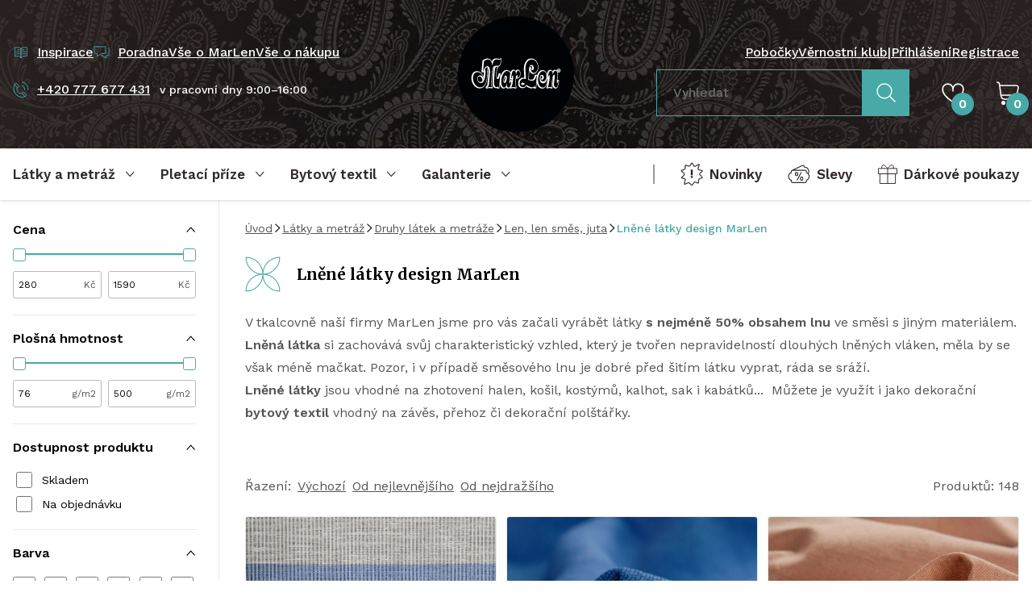

--- FILE ---
content_type: text/html; charset=UTF-8
request_url: https://www.marlen.cz/lnene-latky-design-marlen
body_size: 40694
content:
<!DOCTYPE html><html lang="cs" dir="ltr"><head><script>(function(w,i,g){w[g]=w[g]||[];if(typeof w[g].push=='function')w[g].push(i)})
(window,'GTM-PB4BRD3','google_tags_first_party');</script><script>(function(w,d,s,l){w[l]=w[l]||[];(function(){w[l].push(arguments);})('set', 'developer_id.dY2E1Nz', true);
		var f=d.getElementsByTagName(s)[0],
		j=d.createElement(s);j.async=true;j.src='/039y/';
		f.parentNode.insertBefore(j,f);
		})(window,document,'script','dataLayer');</script><meta charset="utf-8"><meta http-equiv="x-ua-compatible" content="ie=edge"><meta name="viewport" content="width=device-width, initial-scale=1, maximum-scale=8, viewport-fit=cover"><title>MarLen.cz | Lněné látky design MarLen</title><meta name="author" content="Cognito.CZ, s.r.o., see https://www.cognito.cz" /><meta name="generator" content="Winston 4" /><meta name="keywords" /><meta name="description" /><meta name="robots" content="index,follow" /><meta name="apple-mobile-web-app-title" content="MarLen.cz" /><meta name="application-name" content="MarLen.cz" /><meta property="og:image" /><meta property="og:url" content="https://www.marlen.cz/lnene-latky-design-marlen" /><meta property="og:title" content="MarLen.cz | Lněn&eacute; l&aacute;tky design MarLen" /><meta property="og:description" /><meta property="og:site_name" content="MarLen.cz" /><meta property="og:locale" content="cs_CZ" /><meta property="twitter:url" content="https://www.marlen.cz/lnene-latky-design-marlen" /><meta property="twitter:title" content="MarLen.cz | Lněn&eacute; l&aacute;tky design MarLen" /><meta property="twitter:description" /><meta property="twitter:image" /><meta name="googlebot" content="index,follow"><link rel="stylesheet" href="/build/app.c6bcadb5.css"><link rel="apple-touch-icon" sizes="180x180" href="/images/favicons/apple-touch-icon.png"><link rel="icon" type="image/png" sizes="32x32" href="/images/favicons/favicon-32x32.png"><link rel="icon" type="image/png" sizes="16x16" href="/images/favicons/favicon-16x16.png"><link rel="mask-icon" href="/images/favicons/safari-pinned-tab.svg" color="#000000"><meta name="msapplication-TileColor" content="#000000"><meta name="theme-color" content="#000000"><link rel="preconnect" href="https://cdn.cookie-script.com"><link rel="preconnect" href="https://cdn.jsdelivr.net"><link rel="preconnect" href="https://connect.facebook.net"><link rel="preconnect" href="https://www.googletagmanager.com"><link rel="preconnect" href="https://cz.im9.cz"><link rel="preconnect" href="https://d1fc8wv8zag5ca.cloudfront.net"><link rel="preconnect" href="https://www.googletagmanager.com"><link rel="preconnect" href="https://fonts.googleapis.com"><link rel="preconnect" href="https://fonts.gstatic.com" crossorigin><script type="fe597712f7d8d8f410f2c432-text/javascript">
        window.dataLayer = window.dataLayer || [];
        (function(w,d,s,l,i){
            w[l]=w[l]||[];
            w[l].push({'gtm.start': new Date().getTime(),event:'gtm.js'});
            var f=d.getElementsByTagName(s)[0], j=d.createElement(s),dl=l!='dataLayer'?'&l='+l:'';
            j.async=true;
            j.src='//www.googletagmanager.com/gtm.js?id='+i+dl;f.parentNode.insertBefore(j,f);
        })(window,document,'script','dataLayer','GTM-PB4BRD3');
    </script><script type="fe597712f7d8d8f410f2c432-text/javascript">window.dataLayer = window.dataLayer || [];</script><link href="https://fonts.googleapis.com/css2?family=Merriweather:wght@400;700&family=Work+Sans:wght@400;500;600&display=swap" rel="stylesheet"></head><body class="overflow-x-hidden"><noscript><iframe src="//www.googletagmanager.com/ns.html?id=GTM-PB4BRD3" height="0" width="0" style="display:none;visibility:hidden"></iframe></noscript><!-- Ecomail starts growing --><script type="fe597712f7d8d8f410f2c432-text/javascript">
            ;(function(p,l,o,w,i,n,g){if(!p[i]){p.GlobalSnowplowNamespace=p.GlobalSnowplowNamespace||[];
                p.GlobalSnowplowNamespace.push(i);p[i]=function(){(p[i].q=p[i].q||[]).push(arguments)
                };p[i].q=p[i].q||[];n=l.createElement(o);g=l.getElementsByTagName(o)[0];n.async=1;
                n.src=w;g.parentNode.insertBefore(n,g)}}(window,document,"script","//d1fc8wv8zag5ca.cloudfront.net/2.4.2/sp.js","ecotrack"));
            window.ecotrack('newTracker', 'cf', 'd2dpiwfhf3tz0r.cloudfront.net', { // Initialise a tracker
                appId: 'marlen'
            });window.ecotrack('setUserIdFromLocation', 'ecmid');window.ecotrack('trackPageView');
        </script><!-- Ecomail stops growing --><winston-frame id="body"><div data-controller="page"><div class="min-h-screen flex flex-col"><header class="hidden xl:block bg-fabric py-5 3xl:py-8 text-white font-medium" id="desktop-header"><div class="container flex items-stretch"><div class="w-1/2 flex flex-col justify-between pt-8 pb-10"><div class="flex items-center gap-x-5"><a
    type="link"
    type="button"
    class="flex items-center underline hover:no-underline focus:no-underline text-white focus:text-white hover:text-white"
    href="/inspirace"         
><div class="mr-2.5 text-primary w-5"><svg width="100%" height="100%" viewBox="0 0 24 24" fill="none" xmlns="http://www.w3.org/2000/svg"><path d="M12 6.5v14l-2.5-3H3v-13h6.5l2.5 2zM12 6.5v14l2.5-3H21v-13h-6.5l-2.5 2zM9.5 8H7M10 11H5M10 14H5M16.5 8H14M19 11h-5M19 14h-5" stroke="currentColor" stroke-linecap="square" stroke-linejoin="round"/></svg></div><span class="whitespace-nowrap">Inspirace</span></a><a
    type="link"
    type="button"
    class="flex items-center underline hover:no-underline focus:no-underline text-white focus:text-white hover:text-white"
    href="/poradna"         
><div class="mr-2.5 text-primary w-5"><svg width="100%" height="100%" viewBox="0 0 22 18" fill="none" xmlns="http://www.w3.org/2000/svg"><path d="M10 13.5h2l5.5 3.5v-3.5H21V2M5 10.5v4l6-4h5.5V1H1v9.5h4z" stroke="currentColor" stroke-linejoin="round"/></svg></div><span class="whitespace-nowrap">Poradna</span></a><a
            href="/vse-o-marlen"
            class="hover:text-white focus:text-white hover:no-underline focus:no-underline"
        >
            Vše o MarLen
        </a><a
            href="/vse-o-nakupu"
            class="hover:text-white focus:text-white hover:no-underline focus:no-underline"
        >
            Vše o nákupu
        </a></div><div class="flex items-center"><a
    type="link"
    type="button"
    class="flex items-center underline hover:no-underline focus:no-underline text-white focus:text-white hover:text-white"
    href="tel:+420777677431"         
><div class="mr-2.5 text-primary w-5"><svg width="100%" height="100%" viewBox="0 0 21 20" fill="none" xmlns="http://www.w3.org/2000/svg"><path d="M5.662 7.621c-.522-.6-3.9-3.807-3.174-4.434l1.287-1.122a.505.505 0 0 1 .719.053L7.72 5.826a.505.505 0 0 1-.052.72L6.38 7.667a.505.505 0 0 1-.72-.052v.006zM15.428 18.602 12.2 14.893a.505.505 0 0 1 .053-.719l1.286-1.121a.505.505 0 0 1 .72.052l3.226 3.709a.505.505 0 0 1-.053.719l-1.286 1.122a.505.505 0 0 1-.72-.053z" stroke="currentColor" stroke-linecap="round" stroke-linejoin="round"/><path d="M15.533 18.813c-1.221 1.022-7.971 1.366-11.752-2.983C0 11.482 1.075 4.626 2.243 3.537" stroke="currentColor" stroke-linecap="round" stroke-linejoin="round"/><path d="M5.53 8.037c-.97 1.07-.515 3.3 1.069 5.127 1.59 1.828 3.741 2.58 4.929 1.775" stroke="currentColor" stroke-linecap="round" stroke-linejoin="round"/><path d="M15.185 10.27a4.48 4.48 0 0 0-3.874-5.013M19.835 10.866A9.168 9.168 0 0 0 11.907.607" stroke="currentColor"/></svg></div><span class="whitespace-nowrap">+420 777 677 431</span></a><span class="text-sm ml-3">v pracovní dny 9:00–16:00</span></div></div><a href="/" class="flex-none w-36 2xl:w-40 3xl:w-44 mx-12 3xl:mx-20"><img src="/images/logo.svg" alt="MarLen.cz" width="176" height="176"></a><div class="w-1/2 flex flex-col justify-between pt-8 pb-5"><div class="flex items-center justify-end gap-x-5"><a
            href="/nase-pobocky"
            class="hover:text-white focus:text-white hover:no-underline focus:no-underline"
        >
            Pobočky
        </a><a
            href="/marlen-klub"
            class="hover:text-white focus:text-white hover:no-underline focus:no-underline"
        >
            Věrnostní klub
        </a><span>|</span><a
                        href="/login"
                        class="hover:text-white focus:text-white hover:no-underline focus:no-underline"
                    >
                        Přihlášení
                    </a><a
                        href="/registrace"
                        class="hover:text-white focus:text-white hover:no-underline focus:no-underline"
                    >
                        Registrace
                    </a></div><div class="flex items-center justify-end"><div class="mr-10"><form name="search_fulltext" method="post" action="/search-fulltext"><div data-controller="fulltext-search" data-fulltext-search-search-api-value="https&#x3A;&#x2F;&#x2F;www.marlen.cz&#x2F;api&#x2F;fulltext-search" data-fulltext-search-search-page-value="https&#x3A;&#x2F;&#x2F;www.marlen.cz&#x2F;search&#x2F;__query__" data-fulltext-search-locale-value="cs" data-fulltext-search-currency-value="CZK" data-fulltext-search-translates-value="&#x7B;&quot;categories&quot;&#x3A;&quot;Kategorie&quot;,&quot;noCategoriesFound&quot;&#x3A;&quot;Nena&#x5C;u0161li&#x20;jsme&#x20;&#x5C;u017e&#x5C;u00e1dn&#x5C;u00e9&#x20;kategorie&quot;,&quot;products&quot;&#x3A;&quot;Produkty&quot;,&quot;noProductsFound&quot;&#x3A;&quot;Nena&#x5C;u0161li&#x20;jsme&#x20;&#x5C;u017e&#x5C;u00e1dn&#x5C;u00e9&#x20;produkty&quot;,&quot;showResults&quot;&#x3A;&quot;Zobrazit&#x20;v&#x5C;u00fdsledky&quot;&#x7D;" class="flex items-stretch" data-fulltext-search-target="input"><div class="mb-0 flex-grow"><input type="text"         
            
    id="search_fulltext_search" name="search_fulltext[search]" required="required" placeholder="Vyhledat" data-action="fulltext-search#onSearch blur-&gt;fulltext-search#onBlur" class="py-4 px-5 transition w-full disabled:bg-gray-light focus:border-primary focus:ring-0 fulltext-search border-primary rounded-none bg-transparent text-white"
 /></div><button
    type="submit"
    class="inline-flex justify-center text-center items-center no-underline border font-bold transition outline-2 outline-offset-1 focus:outline focus-visible:outline leading-relaxed bg-primary border-primary text-white hover:text-white hover:bg-primary-dark outline-primary-dark 2xl:px-10 text-lg  rounded-none px-4 py-4 2xl:py-4"
                
><div class="w-6 "><svg width="100%" height="100%" viewBox="0 0 26 26" fill="none" xmlns="http://www.w3.org/2000/svg"><path d="M10.775 20.38c5.367 0 9.718-4.338 9.718-9.69 0-5.352-4.351-9.69-9.718-9.69s-9.718 4.338-9.718 9.69c0 5.352 4.35 9.69 9.718 9.69z" stroke="currentColor" stroke-width="1.5" stroke-linecap="round" stroke-linejoin="round"/><path d="m24.905 24.78-7.251-7.23" stroke="currentColor" stroke-width="1.5" stroke-linecap="square" stroke-linejoin="round"/></svg></div></button></div><input type="hidden"         
            
    id="search_fulltext__token" name="search_fulltext[_token]" class="py-2.5 px-5 transition w-full rounded border-dark bg-white disabled:bg-gray-light focus:border-primary focus:ring-0"
 value="r-TrVTvkTMlFbzwokXKCE1qAiB2-VL4pqFgRcUTGrqg" /></form></div><div class="mr-10"><winston-frame id="favourites"><div
    data-controller="popover" data-popover-placement-value="bottom" data-popover-padding-value="16"
    data-action="mouseover->popover#open focus->popover#open click->popover#open focusout->popover#onBlur mouseleave->popover#close"
    class="focus-visible:outline-0 relative h-full"
><div
        data-popover-target="content"
        class="z-50 absolute"
    ><div
            data-popover-target="contentAnimated"
            class="hidden drop-shadow-md bg-white text-dark rounded"
            data-transition-enter="transition ease-out duration-200"
            data-transition-enter-start="opacity-0 translate-y-6"
            data-transition-enter-end="opacity-100"
        ><p class="p-5 whitespace-nowrap">Ve výběru nemáte žádné produkty.</p><div class="bg-white before:bg-white" data-popover-target="arrow"></div></div></div><div
        class="inline-block w-full"
        data-popover-target="trigger"
    ><a href="/favourites" class="relative text-white h-14 flex items-center cursor-pointer hover:text-white focus:text-white"><div class="w-7"><svg width="100%" height="100%" viewBox="0 0 25 22" fill="none" xmlns="http://www.w3.org/2000/svg"><path d="M13.728 20.65a30.83 30.83 0 0 0 7.83-7.027l.106-.136A10.878 10.878 0 0 0 24 6.747 5.752 5.752 0 0 0 18.25 1a5.752 5.752 0 0 0-5.75 5.747V9.08 6.747A5.752 5.752 0 0 0 6.75 1 5.752 5.752 0 0 0 1 6.747v0c0 2.447.821 4.82 2.336 6.74l.106.136a30.83 30.83 0 0 0 7.83 7.027 2.33 2.33 0 0 0 2.456 0v0z" stroke="currentColor" stroke-width="1.5" stroke-linecap="round" stroke-linejoin="round"/></svg></div><div class="absolute bottom-0 right-0 rounded-full bg-primary font-bold w-7 h-7 flex items-center justify-center translate-x-3">
                    0
                </div></a></div></div></winston-frame></div><winston-frame id="cart"><div
    data-controller="popover" data-popover-placement-value="bottom" data-popover-padding-value="16"
    data-action="mouseover->popover#open focus->popover#open click->popover#open focusout->popover#onBlur mouseleave->popover#close"
    class="focus-visible:outline-0 relative h-full"
><div
        data-popover-target="content"
        class="z-50 absolute"
    ><div
            data-popover-target="contentAnimated"
            class="hidden drop-shadow-md bg-white text-dark rounded"
            data-transition-enter="transition ease-out duration-200"
            data-transition-enter-start="opacity-0 translate-y-6"
            data-transition-enter-end="opacity-100"
        ><p class="p-5 whitespace-nowrap">V košíku nemáte žádné položky.</p><div class="bg-white before:bg-white" data-popover-target="arrow"></div></div></div><div
        class="inline-block w-full"
        data-popover-target="trigger"
    ><a href="/kosik"  class="relative h-14 flex items-center cursor-pointer hover:text-white focus:text-white"><div class="w-7"><svg width="100%" height="100%" viewBox="0 0 28 29" fill="none" xmlns="http://www.w3.org/2000/svg"><path d="M23 22H10.547C7.98 22 5.8 20.012 5.464 17.358L3.666 3.432C3.489 2.045 2.346 1 1 1" stroke="currentColor" stroke-width="1.5" stroke-linecap="square" stroke-linejoin="round"/><path d="M4 5h20.402c1.621 0 2.842 1.411 2.556 2.942l-.846 4.473C25.613 15.067 23.2 17 20.392 17H5.64" stroke="currentColor" stroke-width="1.5" stroke-linecap="round" stroke-linejoin="round"/><path d="M8.5 29a2.5 2.5 0 1 0 0-5 2.5 2.5 0 0 0 0 5zM20.5 29a2.5 2.5 0 1 0 0-5 2.5 2.5 0 0 0 0 5z" fill="currentColor"/></svg></div><div class="absolute bottom-0 right-0 rounded-full bg-primary font-bold w-7 h-7 flex items-center justify-center translate-x-3 text-white">
                    0
                </div></a></div></div></winston-frame></div></div></div></header><div class="group sticky top-0 bg-white stuck:bg-dark z-40 drop-shadow transition"><nav class="hidden xl:flex container items-center justify-between" id="desktop-nav"><div class="flex items-center"><button
        data-controller="nav"
        data-action="click->nav#open focus->nav#open focusout->nav#onBlur"
        type="button"
        class="no-underline focus-visible:outline-0 pr-8 3xl:pr-12"
    ><div
            data-nav-target="trigger"
            class="
                font-bold text-lg text-dark text-left leading-normal group-stuck:text-white justify-start
                relative h-16 2xl:h-14 inline-flex items-center after:scale-x-0 after:h-1 after:bg-primary after:absolute after:bottom-0 after:left-0 after:right-0 after:transition
            "
        ><span class="mr-3">Látky a metráž</span><div
                data-nav-target="triggerIcon"
                class="w-3 rotate-180 transition flex-shrink-0"
            ><svg width="100%" height="100%" viewBox="0 0 11 7" fill="none" xmlns="http://www.w3.org/2000/svg"><path d="M9.412 5.375 5.212 1 1 5.388" stroke="currentColor" stroke-linecap="square" stroke-linejoin="round"/></svg></div></div><div
            data-nav-target="content"
            class="hidden w-full absolute left-0 z-10 cursor-auto z-50 pointer-events-none"
        ><div class="container bg-white drop-shadow-xl px-0 text-left z-10 relative"><div
                    data-controller="tabs"
                    class="tabs flex w-full items-stretch pointer-events-auto max-h-[calc(100vh-128px)]"
                ><nav class="relative flex flex-col bg-dark w-72 flex-shrink-0 max-h-full overflow-y-auto overflow-x-hidden"><div class="py-3 pr-4"><div data-tabs-target="triggerWrapper"><a
                                                                                    data-tabs-target="trigger"
                                            data-action="click->tabs#open mouseover->tabs#open"
                                            data-tabs-id-param="2741a58f-9ca7-4605-86ea-5da099a4cf8c"
                                            href="javascript:;"
                                            class="block no-underline py-3 px-10 text-white focus-visible:outline-0 aria-selected:text-primary"
                                                                            >
                                        Druhy látek a metráže
                                    </a><a
                                                                                    data-tabs-target="trigger"
                                            data-action="click->tabs#open mouseover->tabs#open"
                                            data-tabs-id-param="45589bdb-4bee-4457-a07e-626d640970ae"
                                            href="javascript:;"
                                            class="block no-underline py-3 px-10 text-white focus-visible:outline-0 aria-selected:text-primary"
                                                                            >
                                        Použití látek a metráže
                                    </a><a
                                                                                    data-tabs-target="trigger"
                                            data-action="click->tabs#open mouseover->tabs#open"
                                            data-tabs-id-param="e86ecf83-54ec-4571-bcd7-afd759eaafc9"
                                            href="javascript:;"
                                            class="block no-underline py-3 px-10 text-white focus-visible:outline-0 aria-selected:text-primary"
                                                                            >
                                        Látky podle vzoru
                                    </a><a
                                                                                    href="/darkove-poukazy"
                                            class="flex items-center no-underline py-3 px-10 text-white hover:text-primary focus-visible:outline-0 focus-visible:text-primary"
                                                                            >
                                        Dárkové poukazy
                                    </a></div><div class="pl-10 pr-6 py-4"><div class="seams-primary h-2 w-full"></div></div><a
                                href="/latky-a-metraz/filtr/typ/ve-sleve"
                                class="flex items-center no-underline py-3 px-10 text-white hover:text-primary focus-visible:outline-0 focus-visible:text-primary"
                            ><div class="w-6 mr-3.5"><svg width="100%" height="100%" viewBox="0 0 25 21" fill="none" xmlns="http://www.w3.org/2000/svg"><path d="M9.57 8.555h.484c.562 0 1.02.458 1.02 1.02v1.459c0 .563-.458 1.02-1.02 1.02h-.485c-.562 0-1.02-.457-1.02-1.02V9.575c0-.562.458-1.02 1.02-1.02zm5.625 5.01h.485c.562 0 1.02.459 1.02 1.021v1.459c0 .563-.458 1.02-1.02 1.02h-.485c-.562 0-1.02-.457-1.02-1.02v-1.459c0-.562.458-1.02 1.02-1.02z" stroke="currentColor" stroke-miterlimit="22.93"/><path d="m14.954 8.267-4.671 9.073M22.45 9.804a4.352 4.352 0 0 0-3.814-6.915l-.393-.922a1.6 1.6 0 0 0-2.1-.837L5.13 6.235m.391-.049h13.66c.876 0 1.596.72 1.596 1.597v1a4.363 4.363 0 0 1 2.924 4.115 4.363 4.363 0 0 1-2.924 4.115v1c0 .877-.72 1.597-1.596 1.597H5.52c-.876 0-1.596-.72-1.596-1.596v-1.001A4.363 4.363 0 0 1 1 12.898a4.363 4.363 0 0 1 2.924-4.115v-1c0-.877.72-1.597 1.596-1.597z" stroke="currentColor" stroke-miterlimit="22.93"/></svg></div><span>Slevy</span></a><a
                                href="/latky-a-metraz/filtr/typ/novinka"
                                class="flex items-center no-underline py-3 px-10 text-white hover:text-primary focus-visible:outline-0 focus-visible:text-primary"
                            ><div class="w-6 mr-3.5"><svg width="100%" height="100%" viewBox="0 0 24 26" fill="none" xmlns="http://www.w3.org/2000/svg"><path d="m11.663 1.28-1.227 2.183a1.664 1.664 0 0 1-2.024.748L6.04 3.334a.757.757 0 0 0-1.018.712v2.202c0 .834-.54 1.576-1.337 1.827l-2.337.742a.496.496 0 0 0-.19.834l2.416 2.306c.675.644.669 1.73-.024 2.362L1.445 16.25a.601.601 0 0 0 .307 1.036l2.085.362a1.441 1.441 0 0 1 1.153 1.772l-.926 3.71a.477.477 0 0 0 .656.553l2.98-1.35a1.887 1.887 0 0 1 2.166.436l1.41 1.515a1 1 0 0 0 1.552-.11l1.552-2.233a1.334 1.334 0 0 1 1.625-.46l2.392 1.037a.63.63 0 0 0 .883-.583V19.55a2 2 0 0 1 1.508-1.938l1.883-.478a.697.697 0 0 0 .325-1.165l-2.275-2.294a1.165 1.165 0 0 1 .03-1.668l2.276-2.147a.567.567 0 0 0-.294-.969l-2.92-.497a1.366 1.366 0 0 1-1.079-1.742l1.11-3.649a.44.44 0 0 0-.644-.509l-3.054 1.797a1.506 1.506 0 0 1-2.055-.527l-1.484-2.496a.544.544 0 0 0-.944.012z" stroke="currentColor" stroke-miterlimit="22.93"/><path d="M13 8h-2v6h2V8zM13 15h-2v2h2v-2z" fill="currentColor"/></svg></div><span>Novinky</span></a><a
                                href="/latky-a-metraz"
                                class="block no-underline py-3 px-10 text-white hover:text-primary focus-visible:outline-0 focus-visible:text-primary"
                            >
                                Všechny produkty
                            </a></div><div class="absolute right-0 h-full z-10"><div class="wave-vertical bg-dark"></div></div></nav><div
                            data-tabs-target="content"
                            id="tab-2741a58f-9ca7-4605-86ea-5da099a4cf8c"
                            class="hidden border-t border-gray-light px-10 py-6 flex-grow leading-tight max-h-full overflow-y-auto transition ease-out duration-200"
                            data-transition-enter-start="opacity-0"
                            data-transition-enter-end="opacity-100"
                        ><div class="grid grid-cols-3 gap-3"><a
                                            href="/krajky"
                                            class="flex items-center no-underline hover:text-primary focus:text-primary"
                                        ><picture><source data-srcset="/upload/cache/card_webp/upload/Obrazky_kategorii/Latky-podle_druhu/krajky_madeiry_lemovacikrajky.jpg" type="image/webp"><source data-srcset="/upload/cache/card/upload/Obrazky_kategorii/Latky-podle_druhu/krajky_madeiry_lemovacikrajky.jpg" type="image/jpeg"><img
        data-controller=lazy
                    data-src="/upload/cache/card/upload/Obrazky_kategorii/Latky-podle_druhu/krajky_madeiry_lemovacikrajky.jpg"
                alt="Krajky, madeiry, lemovací krajky"
        class="object-cover w-12 h-12 flex-shrink-0 mr-4 rounded"
    ></picture><span>Krajky, madeiry, lemovací krajky</span></a><a
                                            href="/sateny"
                                            class="flex items-center no-underline hover:text-primary focus:text-primary"
                                        ><picture><source data-srcset="/upload/cache/card_webp/upload/Obrazky_kategorii/Latky-podle_druhu/sateny.jpg" type="image/webp"><source data-srcset="/upload/cache/card/upload/Obrazky_kategorii/Latky-podle_druhu/sateny.jpg" type="image/jpeg"><img
        data-controller=lazy
                    data-src="/upload/cache/card/upload/Obrazky_kategorii/Latky-podle_druhu/sateny.jpg"
                alt="Satény, krep satény, duchesse"
        class="object-cover w-12 h-12 flex-shrink-0 mr-4 rounded"
    ></picture><span>Satény, krep satény, duchesse</span></a><a
                                            href="/sifony-zorzety"
                                            class="flex items-center no-underline hover:text-primary focus:text-primary"
                                        ><picture><source data-srcset="/upload/cache/card_webp/upload/Obrazky_kategorii/Latky-podle_druhu/sifon_zorzet.jpg" type="image/webp"><source data-srcset="/upload/cache/card/upload/Obrazky_kategorii/Latky-podle_druhu/sifon_zorzet.jpg" type="image/jpeg"><img
        data-controller=lazy
                    data-src="/upload/cache/card/upload/Obrazky_kategorii/Latky-podle_druhu/sifon_zorzet.jpg"
                alt="Šifony, žoržet/šifon"
        class="object-cover w-12 h-12 flex-shrink-0 mr-4 rounded"
    ></picture><span>Šifony, žoržet/šifon</span></a><a
                                            href="/tyly-site"
                                            class="flex items-center no-underline hover:text-primary focus:text-primary"
                                        ><picture><source data-srcset="/upload/cache/card_webp/upload/Obrazky_kategorii/Latky-podle_druhu/tyly_site.jpg" type="image/webp"><source data-srcset="/upload/cache/card/upload/Obrazky_kategorii/Latky-podle_druhu/tyly_site.jpg" type="image/jpeg"><img
        data-controller=lazy
                    data-src="/upload/cache/card/upload/Obrazky_kategorii/Latky-podle_druhu/tyly_site.jpg"
                alt="Tyly - sítě"
        class="object-cover w-12 h-12 flex-shrink-0 mr-4 rounded"
    ></picture><span>Tyly - sítě</span></a><a
                                            href="/organzy"
                                            class="flex items-center no-underline hover:text-primary focus:text-primary"
                                        ><picture><source data-srcset="/upload/cache/card_webp/upload/Obrazky_kategorii/Latky-podle_druhu/organzy.jpg" type="image/webp"><source data-srcset="/upload/cache/card/upload/Obrazky_kategorii/Latky-podle_druhu/organzy.jpg" type="image/jpeg"><img
        data-controller=lazy
                    data-src="/upload/cache/card/upload/Obrazky_kategorii/Latky-podle_druhu/organzy.jpg"
                alt="Organzy"
        class="object-cover w-12 h-12 flex-shrink-0 mr-4 rounded"
    ></picture><span>Organzy</span></a><a
                                            href="/brokaty"
                                            class="flex items-center no-underline hover:text-primary focus:text-primary"
                                        ><picture><source data-srcset="/upload/cache/card_webp/upload/Obrazky_kategorii/Latky-podle_druhu/brokaty_zakary.jpg" type="image/webp"><source data-srcset="/upload/cache/card/upload/Obrazky_kategorii/Latky-podle_druhu/brokaty_zakary.jpg" type="image/jpeg"><img
        data-controller=lazy
                    data-src="/upload/cache/card/upload/Obrazky_kategorii/Latky-podle_druhu/brokaty_zakary.jpg"
                alt="Brokáty, žakáry"
        class="object-cover w-12 h-12 flex-shrink-0 mr-4 rounded"
    ></picture><span>Brokáty, žakáry</span></a><a
                                            href="/tafty"
                                            class="flex items-center no-underline hover:text-primary focus:text-primary"
                                        ><picture><source data-srcset="/upload/cache/card_webp/upload/Obrazky_kategorii/Latky-podle_druhu/tafty.jpg" type="image/webp"><source data-srcset="/upload/cache/card/upload/Obrazky_kategorii/Latky-podle_druhu/tafty.jpg" type="image/jpeg"><img
        data-controller=lazy
                    data-src="/upload/cache/card/upload/Obrazky_kategorii/Latky-podle_druhu/tafty.jpg"
                alt="Tafty"
        class="object-cover w-12 h-12 flex-shrink-0 mr-4 rounded"
    ></picture><span>Tafty</span></a><a
                                            href="/samety"
                                            class="flex items-center no-underline hover:text-primary focus:text-primary"
                                        ><picture><source data-srcset="/upload/cache/card_webp/upload/Obrazky_kategorii/Latky-podle_druhu/samety.jpg" type="image/webp"><source data-srcset="/upload/cache/card/upload/Obrazky_kategorii/Latky-podle_druhu/samety.jpg" type="image/jpeg"><img
        data-controller=lazy
                    data-src="/upload/cache/card/upload/Obrazky_kategorii/Latky-podle_druhu/samety.jpg"
                alt="Samety"
        class="object-cover w-12 h-12 flex-shrink-0 mr-4 rounded"
    ></picture><span>Samety</span></a><a
                                            href="/pruzna-riflovina"
                                            class="flex items-center no-underline hover:text-primary focus:text-primary"
                                        ><picture><source data-srcset="/upload/cache/card_webp/upload/Obrazky_kategorii/Latky-podle_druhu/riflovina.jpg" type="image/webp"><source data-srcset="/upload/cache/card/upload/Obrazky_kategorii/Latky-podle_druhu/riflovina.jpg" type="image/jpeg"><img
        data-controller=lazy
                    data-src="/upload/cache/card/upload/Obrazky_kategorii/Latky-podle_druhu/riflovina.jpg"
                alt="Riflovina"
        class="object-cover w-12 h-12 flex-shrink-0 mr-4 rounded"
    ></picture><span>Riflovina</span></a><a
                                            href="/mansestry"
                                            class="flex items-center no-underline hover:text-primary focus:text-primary"
                                        ><picture><source data-srcset="/upload/cache/card_webp/upload/Obrazky_kategorii/Latky-podle_druhu/mansestry.jpg" type="image/webp"><source data-srcset="/upload/cache/card/upload/Obrazky_kategorii/Latky-podle_druhu/mansestry.jpg" type="image/jpeg"><img
        data-controller=lazy
                    data-src="/upload/cache/card/upload/Obrazky_kategorii/Latky-podle_druhu/mansestry.jpg"
                alt="Manšestry"
        class="object-cover w-12 h-12 flex-shrink-0 mr-4 rounded"
    ></picture><span>Manšestry</span></a><a
                                            href="/bavlnene-latky"
                                            class="flex items-center no-underline hover:text-primary focus:text-primary"
                                        ><picture><source data-srcset="/upload/cache/card_webp/upload/Obrazky_kategorii/Latky-podle_druhu/bavlny.jpg" type="image/webp"><source data-srcset="/upload/cache/card/upload/Obrazky_kategorii/Latky-podle_druhu/bavlny.jpg" type="image/jpeg"><img
        data-controller=lazy
                    data-src="/upload/cache/card/upload/Obrazky_kategorii/Latky-podle_druhu/bavlny.jpg"
                alt="Bavlněné látky"
        class="object-cover w-12 h-12 flex-shrink-0 mr-4 rounded"
    ></picture><span>Bavlněné látky</span></a><a
                                            href="/hedvabi-mpc"
                                            class="flex items-center no-underline hover:text-primary focus:text-primary"
                                        ><picture><source data-srcset="/upload/cache/card_webp/upload/Obrazky_kategorii/Latky-podle_druhu/hedvabi.jpg" type="image/webp"><source data-srcset="/upload/cache/card/upload/Obrazky_kategorii/Latky-podle_druhu/hedvabi.jpg" type="image/jpeg"><img
        data-controller=lazy
                    data-src="/upload/cache/card/upload/Obrazky_kategorii/Latky-podle_druhu/hedvabi.jpg"
                alt="Hedvábí"
        class="object-cover w-12 h-12 flex-shrink-0 mr-4 rounded"
    ></picture><span>Hedvábí</span></a><a
                                            href="/uplety"
                                            class="flex items-center no-underline hover:text-primary focus:text-primary"
                                        ><picture><source data-srcset="/upload/cache/card_webp/upload/Obrazky_kategorii/Latky-podle_druhu/uplety.jpg" type="image/webp"><source data-srcset="/upload/cache/card/upload/Obrazky_kategorii/Latky-podle_druhu/uplety.jpg" type="image/jpeg"><img
        data-controller=lazy
                    data-src="/upload/cache/card/upload/Obrazky_kategorii/Latky-podle_druhu/uplety.jpg"
                alt="Úplety, vlněné úplety"
        class="object-cover w-12 h-12 flex-shrink-0 mr-4 rounded"
    ></picture><span>Úplety, vlněné úplety</span></a><a
                                            href="/flause-varena-vlna"
                                            class="flex items-center no-underline hover:text-primary focus:text-primary"
                                        ><picture><source data-srcset="/upload/cache/card_webp/upload/Obrazky_kategorii/Latky-podle_druhu/flause_varena_vlna.jpg" type="image/webp"><source data-srcset="/upload/cache/card/upload/Obrazky_kategorii/Latky-podle_druhu/flause_varena_vlna.jpg" type="image/jpeg"><img
        data-controller=lazy
                    data-src="/upload/cache/card/upload/Obrazky_kategorii/Latky-podle_druhu/flause_varena_vlna.jpg"
                alt="Flauše, vařená vlna"
        class="object-cover w-12 h-12 flex-shrink-0 mr-4 rounded"
    ></picture><span>Flauše, vařená vlna</span></a><a
                                            href="/prosevy"
                                            class="flex items-center no-underline hover:text-primary focus:text-primary"
                                        ><picture><source data-srcset="/upload/cache/card_webp/upload/Obrazky_kategorii/Latky-podle_druhu/prosevy.jpg" type="image/webp"><source data-srcset="/upload/cache/card/upload/Obrazky_kategorii/Latky-podle_druhu/prosevy.jpg" type="image/jpeg"><img
        data-controller=lazy
                    data-src="/upload/cache/card/upload/Obrazky_kategorii/Latky-podle_druhu/prosevy.jpg"
                alt="Proševy"
        class="object-cover w-12 h-12 flex-shrink-0 mr-4 rounded"
    ></picture><span>Proševy</span></a></div><div data-controller="toggle"><div data-toggle-target="content" class="flex justify-center mt-6"><a href="javascript:;" class="flex items-center" data-action="click->toggle#toggle"><span>Další kategorie (18)</span><div class="ml-2 w-3 rotate-180"><svg width="100%" height="100%" viewBox="0 0 11 7" fill="none" xmlns="http://www.w3.org/2000/svg"><path d="M9.412 5.375 5.212 1 1 5.388" stroke="currentColor" stroke-linecap="square" stroke-linejoin="round"/></svg></div></a></div><div data-toggle-target="content" class="grid grid-cols-3 gap-3 hidden mt-3"><a
                                                    href="/umele-kozesiny"
                                                    class="flex items-center no-underline hover:text-primary focus:text-primary"
                                                ><picture><source data-srcset="/upload/cache/card_webp/upload/Obrazky_kategorii/Latky-podle_druhu/kozesiny.jpg" type="image/webp"><source data-srcset="/upload/cache/card/upload/Obrazky_kategorii/Latky-podle_druhu/kozesiny.jpg" type="image/jpeg"><img
        data-controller=lazy
                    data-src="/upload/cache/card/upload/Obrazky_kategorii/Latky-podle_druhu/kozesiny.jpg"
                alt="Kožešiny imitace"
        class="object-cover w-12 h-12 mr-4 rounded flex-shrink-0"
    ></picture><span>Kožešiny imitace</span></a><a
                                                    href="/kuze-a-kozenky"
                                                    class="flex items-center no-underline hover:text-primary focus:text-primary"
                                                ><picture><source data-srcset="/upload/cache/card_webp/upload/Obrazky_kategorii/Latky-podle_druhu/kuze_kozenka.jpg" type="image/webp"><source data-srcset="/upload/cache/card/upload/Obrazky_kategorii/Latky-podle_druhu/kuze_kozenka.jpg" type="image/jpeg"><img
        data-controller=lazy
                    data-src="/upload/cache/card/upload/Obrazky_kategorii/Latky-podle_druhu/kuze_kozenka.jpg"
                alt="Kůže a koženky"
        class="object-cover w-12 h-12 mr-4 rounded flex-shrink-0"
    ></picture><span>Kůže a koženky</span></a><a
                                                    href="/podsivky-cpc"
                                                    class="flex items-center no-underline hover:text-primary focus:text-primary"
                                                ><picture><source data-srcset="/upload/cache/card_webp/upload/Obrazky_kategorii/Latky-podle_druhu/podsivky.jpg" type="image/webp"><source data-srcset="/upload/cache/card/upload/Obrazky_kategorii/Latky-podle_druhu/podsivky.jpg" type="image/jpeg"><img
        data-controller=lazy
                    data-src="/upload/cache/card/upload/Obrazky_kategorii/Latky-podle_druhu/podsivky.jpg"
                alt="Podšívky"
        class="object-cover w-12 h-12 mr-4 rounded flex-shrink-0"
    ></picture><span>Podšívky</span></a><a
                                                    href="/len-len-smes-juta"
                                                    class="flex items-center no-underline hover:text-primary focus:text-primary"
                                                ><picture><source data-srcset="/upload/cache/card_webp/upload/Obrazky_kategorii/Latky-podle_druhu/len_ramie_juta.jpg" type="image/webp"><source data-srcset="/upload/cache/card/upload/Obrazky_kategorii/Latky-podle_druhu/len_ramie_juta.jpg" type="image/jpeg"><img
        data-controller=lazy
                    data-src="/upload/cache/card/upload/Obrazky_kategorii/Latky-podle_druhu/len_ramie_juta.jpg"
                alt="Len, len směs, juta"
        class="object-cover w-12 h-12 mr-4 rounded flex-shrink-0"
    ></picture><span>Len, len směs, juta</span></a><a
                                                    href="/lame"
                                                    class="flex items-center no-underline hover:text-primary focus:text-primary"
                                                ><picture><source data-srcset="/upload/cache/card_webp/upload/Obrazky_kategorii/Latky-podle_druhu/lame.jpg" type="image/webp"><source data-srcset="/upload/cache/card/upload/Obrazky_kategorii/Latky-podle_druhu/lame.jpg" type="image/jpeg"><img
        data-controller=lazy
                    data-src="/upload/cache/card/upload/Obrazky_kategorii/Latky-podle_druhu/lame.jpg"
                alt="Lamé"
        class="object-cover w-12 h-12 mr-4 rounded flex-shrink-0"
    ></picture><span>Lamé</span></a><a
                                                    href="/vlna-kasmir-angora"
                                                    class="flex items-center no-underline hover:text-primary focus:text-primary"
                                                ><picture><source data-srcset="/upload/cache/card_webp/upload/Obrazky_kategorii/Latky-podle_druhu/vlna_kasmir_angora.jpg" type="image/webp"><source data-srcset="/upload/cache/card/upload/Obrazky_kategorii/Latky-podle_druhu/vlna_kasmir_angora.jpg" type="image/jpeg"><img
        data-controller=lazy
                    data-src="/upload/cache/card/upload/Obrazky_kategorii/Latky-podle_druhu/vlna_kasmir_angora.jpg"
                alt="Vlna, kašmír, angora, alpaka"
        class="object-cover w-12 h-12 mr-4 rounded flex-shrink-0"
    ></picture><span>Vlna, kašmír, angora, alpaka</span></a><a
                                                    href="/viskozy-yov"
                                                    class="flex items-center no-underline hover:text-primary focus:text-primary"
                                                ><picture><source data-srcset="/upload/cache/card_webp/upload/Obrazky_kategorii/Latky-podle_druhu/viskozy.jpg" type="image/webp"><source data-srcset="/upload/cache/card/upload/Obrazky_kategorii/Latky-podle_druhu/viskozy.jpg" type="image/jpeg"><img
        data-controller=lazy
                    data-src="/upload/cache/card/upload/Obrazky_kategorii/Latky-podle_druhu/viskozy.jpg"
                alt="Viskozy"
        class="object-cover w-12 h-12 mr-4 rounded flex-shrink-0"
    ></picture><span>Viskozy</span></a><a
                                                    href="/kreativni-textilni-aplikace"
                                                    class="flex items-center no-underline hover:text-primary focus:text-primary"
                                                ><picture><source data-srcset="/upload/cache/card_webp/upload/Obrazky_kategorii/Latky-podle_druhu/kreativni.jpg" type="image/webp"><source data-srcset="/upload/cache/card/upload/Obrazky_kategorii/Latky-podle_druhu/kreativni.jpg" type="image/jpeg"><img
        data-controller=lazy
                    data-src="/upload/cache/card/upload/Obrazky_kategorii/Latky-podle_druhu/kreativni.jpg"
                alt="Kreativní textilní aplikace"
        class="object-cover w-12 h-12 mr-4 rounded flex-shrink-0"
    ></picture><span>Kreativní textilní aplikace</span></a><a
                                                    href="/kostymovky-apc"
                                                    class="flex items-center no-underline hover:text-primary focus:text-primary"
                                                ><picture><source data-srcset="/upload/cache/card_webp/upload/Obrazky_kategorii/Latky-podle_druhu/kostymovky_satovky.jpg" type="image/webp"><source data-srcset="/upload/cache/card/upload/Obrazky_kategorii/Latky-podle_druhu/kostymovky_satovky.jpg" type="image/jpeg"><img
        data-controller=lazy
                    data-src="/upload/cache/card/upload/Obrazky_kategorii/Latky-podle_druhu/kostymovky_satovky.jpg"
                alt="Kostýmovky, šatovky"
        class="object-cover w-12 h-12 mr-4 rounded flex-shrink-0"
    ></picture><span>Kostýmovky, šatovky</span></a><a
                                                    href="/zorzety-krepzorzety"
                                                    class="flex items-center no-underline hover:text-primary focus:text-primary"
                                                ><picture><source data-srcset="/upload/cache/card_webp/upload/Obrazky_kategorii/Latky-podle_druhu/zorzety_krepdesiny.jpg" type="image/webp"><source data-srcset="/upload/cache/card/upload/Obrazky_kategorii/Latky-podle_druhu/zorzety_krepdesiny.jpg" type="image/jpeg"><img
        data-controller=lazy
                    data-src="/upload/cache/card/upload/Obrazky_kategorii/Latky-podle_druhu/zorzety_krepdesiny.jpg"
                alt="Žoržety, krepdešín"
        class="object-cover w-12 h-12 mr-4 rounded flex-shrink-0"
    ></picture><span>Žoržety, krepdešín</span></a><a
                                                    href="/tvid-vlnene-latky"
                                                    class="flex items-center no-underline hover:text-primary focus:text-primary"
                                                ><picture><source data-srcset="/upload/cache/card_webp/upload/Obrazky_kategorii/Latky-podle_druhu/tvid.jpg" type="image/webp"><source data-srcset="/upload/cache/card/upload/Obrazky_kategorii/Latky-podle_druhu/tvid.jpg" type="image/jpeg"><img
        data-controller=lazy
                    data-src="/upload/cache/card/upload/Obrazky_kategorii/Latky-podle_druhu/tvid.jpg"
                alt="Tvíd - vlněné látky"
        class="object-cover w-12 h-12 mr-4 rounded flex-shrink-0"
    ></picture><span>Tvíd - vlněné látky</span></a><a
                                                    href="/trpytive-flitrove-latky"
                                                    class="flex items-center no-underline hover:text-primary focus:text-primary"
                                                ><picture><source data-srcset="/upload/cache/card_webp/upload/Obrazky_kategorii/Latky-podle_druhu/flitrove.jpg" type="image/webp"><source data-srcset="/upload/cache/card/upload/Obrazky_kategorii/Latky-podle_druhu/flitrove.jpg" type="image/jpeg"><img
        data-controller=lazy
                    data-src="/upload/cache/card/upload/Obrazky_kategorii/Latky-podle_druhu/flitrove.jpg"
                alt="Flitrové třpytivé látky"
        class="object-cover w-12 h-12 mr-4 rounded flex-shrink-0"
    ></picture><span>Flitrové třpytivé látky</span></a><a
                                                    href="/repliky-historickych-latek"
                                                    class="flex items-center no-underline hover:text-primary focus:text-primary"
                                                ><picture><source data-srcset="/upload/cache/card_webp/upload/Obrazky_kategorii/Latky-podle_druhu/repliky_historickych.jpg" type="image/webp"><source data-srcset="/upload/cache/card/upload/Obrazky_kategorii/Latky-podle_druhu/repliky_historickych.jpg" type="image/jpeg"><img
        data-controller=lazy
                    data-src="/upload/cache/card/upload/Obrazky_kategorii/Latky-podle_druhu/repliky_historickych.jpg"
                alt="Repliky historických látek"
        class="object-cover w-12 h-12 mr-4 rounded flex-shrink-0"
    ></picture><span>Repliky historických látek</span></a><a
                                                    href="/rucne-tkane-imitace"
                                                    class="flex items-center no-underline hover:text-primary focus:text-primary"
                                                ><picture><source data-srcset="/upload/cache/card_webp/upload/Obrazky_kategorii/Latky-podle_druhu/rucne_tkane.jpg" type="image/webp"><source data-srcset="/upload/cache/card/upload/Obrazky_kategorii/Latky-podle_druhu/rucne_tkane.jpg" type="image/jpeg"><img
        data-controller=lazy
                    data-src="/upload/cache/card/upload/Obrazky_kategorii/Latky-podle_druhu/rucne_tkane.jpg"
                alt="Ručně tkané látky, imitace"
        class="object-cover w-12 h-12 mr-4 rounded flex-shrink-0"
    ></picture><span>Ručně tkané látky, imitace</span></a><a
                                                    href="/vanocni-kolekce"
                                                    class="flex items-center no-underline hover:text-primary focus:text-primary"
                                                ><picture><source data-srcset="/upload/cache/card_webp/upload/Obrazky_kategorii/Latky-podle_druhu/vanoce.jpg" type="image/webp"><source data-srcset="/upload/cache/card/upload/Obrazky_kategorii/Latky-podle_druhu/vanoce.jpg" type="image/jpeg"><img
        data-controller=lazy
                    data-src="/upload/cache/card/upload/Obrazky_kategorii/Latky-podle_druhu/vanoce.jpg"
                alt="VÁNOCE"
        class="object-cover w-12 h-12 mr-4 rounded flex-shrink-0"
    ></picture><span>VÁNOCE</span></a><a
                                                    href="/flanelove-latky"
                                                    class="flex items-center no-underline hover:text-primary focus:text-primary"
                                                ><picture><source data-srcset="/upload/cache/card_webp/upload/Obrazky_kategorii/Latky-podle_druhu/flanely.jpg" type="image/webp"><source data-srcset="/upload/cache/card/upload/Obrazky_kategorii/Latky-podle_druhu/flanely.jpg" type="image/jpeg"><img
        data-controller=lazy
                    data-src="/upload/cache/card/upload/Obrazky_kategorii/Latky-podle_druhu/flanely.jpg"
                alt="Flanelové látky"
        class="object-cover w-12 h-12 mr-4 rounded flex-shrink-0"
    ></picture><span>Flanelové látky</span></a><a
                                                    href="/latky-vyprodej-od-99-m"
                                                    class="flex items-center no-underline hover:text-primary focus:text-primary"
                                                ><picture><source data-srcset="/upload/cache/card_webp/upload/Obrazky_kategorii/od99.jpg" type="image/webp"><source data-srcset="/upload/cache/card/upload/Obrazky_kategorii/od99.jpg" type="image/jpeg"><img
        data-controller=lazy
                    data-src="/upload/cache/card/upload/Obrazky_kategorii/od99.jpg"
                alt="Látky výprodej od 99,-/m"
        class="object-cover w-12 h-12 mr-4 rounded flex-shrink-0"
    ></picture><span>Látky výprodej od 99,-/m</span></a><a
                                                    href="/latky-vyprodej-od-493-m"
                                                    class="flex items-center no-underline hover:text-primary focus:text-primary"
                                                ><picture><source data-srcset="/upload/cache/card_webp/upload/Obrazky_kategorii/od49.jpg" type="image/webp"><source data-srcset="/upload/cache/card/upload/Obrazky_kategorii/od49.jpg" type="image/jpeg"><img
        data-controller=lazy
                    data-src="/upload/cache/card/upload/Obrazky_kategorii/od49.jpg"
                alt="Látky výprodej od 49,-/m"
        class="object-cover w-12 h-12 mr-4 rounded flex-shrink-0"
    ></picture><span>Látky výprodej od 49,-/m</span></a></div></div></div><div
                            data-tabs-target="content"
                            id="tab-45589bdb-4bee-4457-a07e-626d640970ae"
                            class="hidden border-t border-gray-light px-10 py-6 flex-grow leading-tight max-h-full overflow-y-auto transition ease-out duration-200"
                            data-transition-enter-start="opacity-0"
                            data-transition-enter-end="opacity-100"
                        ><div class="grid grid-cols-3 gap-3"><a
                                            href="/latky-na-spolecenske-saty"
                                            class="flex items-center no-underline hover:text-primary focus:text-primary"
                                        ><picture><source data-srcset="/upload/cache/card_webp/upload/Obrazky_kategorii/Latky-podle_pouziti/spolecenske.jpg" type="image/webp"><source data-srcset="/upload/cache/card/upload/Obrazky_kategorii/Latky-podle_pouziti/spolecenske.jpg" type="image/jpeg"><img
        data-controller=lazy
                    data-src="/upload/cache/card/upload/Obrazky_kategorii/Latky-podle_pouziti/spolecenske.jpg"
                alt="Látky na společenské šaty"
        class="object-cover w-12 h-12 flex-shrink-0 mr-4 rounded"
    ></picture><span>Látky na společenské šaty</span></a><a
                                            href="/latky-na-svatebni-saty"
                                            class="flex items-center no-underline hover:text-primary focus:text-primary"
                                        ><picture><source data-srcset="/upload/cache/card_webp/upload/Obrazky_kategorii/Latky-podle_pouziti/svatebni.jpg" type="image/webp"><source data-srcset="/upload/cache/card/upload/Obrazky_kategorii/Latky-podle_pouziti/svatebni.jpg" type="image/jpeg"><img
        data-controller=lazy
                    data-src="/upload/cache/card/upload/Obrazky_kategorii/Latky-podle_pouziti/svatebni.jpg"
                alt="Látky na svatební šaty"
        class="object-cover w-12 h-12 flex-shrink-0 mr-4 rounded"
    ></picture><span>Látky na svatební šaty</span></a><a
                                            href="/party-latky"
                                            class="flex items-center no-underline hover:text-primary focus:text-primary"
                                        ><picture><source data-srcset="/upload/cache/card_webp/upload/Obrazky_kategorii/Latky-podle_pouziti/party.jpg" type="image/webp"><source data-srcset="/upload/cache/card/upload/Obrazky_kategorii/Latky-podle_pouziti/party.jpg" type="image/jpeg"><img
        data-controller=lazy
                    data-src="/upload/cache/card/upload/Obrazky_kategorii/Latky-podle_pouziti/party.jpg"
                alt="Párty látky"
        class="object-cover w-12 h-12 flex-shrink-0 mr-4 rounded"
    ></picture><span>Párty látky</span></a><a
                                            href="/kostymovky"
                                            class="flex items-center no-underline hover:text-primary focus:text-primary"
                                        ><picture><source data-srcset="/upload/cache/card_webp/upload/Obrazky_kategorii/Latky-podle_pouziti/kostym.jpg" type="image/webp"><source data-srcset="/upload/cache/card/upload/Obrazky_kategorii/Latky-podle_pouziti/kostym.jpg" type="image/jpeg"><img
        data-controller=lazy
                    data-src="/upload/cache/card/upload/Obrazky_kategorii/Latky-podle_pouziti/kostym.jpg"
                alt="Látky na kostýmy"
        class="object-cover w-12 h-12 flex-shrink-0 mr-4 rounded"
    ></picture><span>Látky na kostýmy</span></a><a
                                            href="/latky-na-saty-a-sukne"
                                            class="flex items-center no-underline hover:text-primary focus:text-primary"
                                        ><picture><source data-srcset="/upload/cache/card_webp/upload/Obrazky_kategorii/Latky-podle_pouziti/sukne.jpg" type="image/webp"><source data-srcset="/upload/cache/card/upload/Obrazky_kategorii/Latky-podle_pouziti/sukne.jpg" type="image/jpeg"><img
        data-controller=lazy
                    data-src="/upload/cache/card/upload/Obrazky_kategorii/Latky-podle_pouziti/sukne.jpg"
                alt="Látky na šaty a sukně"
        class="object-cover w-12 h-12 flex-shrink-0 mr-4 rounded"
    ></picture><span>Látky na šaty a sukně</span></a><a
                                            href="/latky-na-halenky"
                                            class="flex items-center no-underline hover:text-primary focus:text-primary"
                                        ><picture><source data-srcset="/upload/cache/card_webp/upload/Obrazky_kategorii/Latky-podle_pouziti/halenka.jpg" type="image/webp"><source data-srcset="/upload/cache/card/upload/Obrazky_kategorii/Latky-podle_pouziti/halenka.jpg" type="image/jpeg"><img
        data-controller=lazy
                    data-src="/upload/cache/card/upload/Obrazky_kategorii/Latky-podle_pouziti/halenka.jpg"
                alt="Látky na halenky"
        class="object-cover w-12 h-12 flex-shrink-0 mr-4 rounded"
    ></picture><span>Látky na halenky</span></a><a
                                            href="/latky-na-kalhoty"
                                            class="flex items-center no-underline hover:text-primary focus:text-primary"
                                        ><picture><source data-srcset="/upload/cache/card_webp/upload/Obrazky_kategorii/Latky-podle_pouziti/kalhoty.jpg" type="image/webp"><source data-srcset="/upload/cache/card/upload/Obrazky_kategorii/Latky-podle_pouziti/kalhoty.jpg" type="image/jpeg"><img
        data-controller=lazy
                    data-src="/upload/cache/card/upload/Obrazky_kategorii/Latky-podle_pouziti/kalhoty.jpg"
                alt="Látky na kalhoty"
        class="object-cover w-12 h-12 flex-shrink-0 mr-4 rounded"
    ></picture><span>Látky na kalhoty</span></a><a
                                            href="/latky-na-kabaty"
                                            class="flex items-center no-underline hover:text-primary focus:text-primary"
                                        ><picture><source data-srcset="/upload/cache/card_webp/upload/Obrazky_kategorii/Latky-podle_pouziti/kabat.jpg" type="image/webp"><source data-srcset="/upload/cache/card/upload/Obrazky_kategorii/Latky-podle_pouziti/kabat.jpg" type="image/jpeg"><img
        data-controller=lazy
                    data-src="/upload/cache/card/upload/Obrazky_kategorii/Latky-podle_pouziti/kabat.jpg"
                alt="Látky na kabáty"
        class="object-cover w-12 h-12 flex-shrink-0 mr-4 rounded"
    ></picture><span>Látky na kabáty</span></a><a
                                            href="/latky-na-saka"
                                            class="flex items-center no-underline hover:text-primary focus:text-primary"
                                        ><picture><source data-srcset="/upload/cache/card_webp/upload/Obrazky_kategorii/Latky-podle_pouziti/damske_sako.jpg" type="image/webp"><source data-srcset="/upload/cache/card/upload/Obrazky_kategorii/Latky-podle_pouziti/damske_sako.jpg" type="image/jpeg"><img
        data-controller=lazy
                    data-src="/upload/cache/card/upload/Obrazky_kategorii/Latky-podle_pouziti/damske_sako.jpg"
                alt="Látky na saka"
        class="object-cover w-12 h-12 flex-shrink-0 mr-4 rounded"
    ></picture><span>Látky na saka</span></a><a
                                            href="/latky-na-obleky"
                                            class="flex items-center no-underline hover:text-primary focus:text-primary"
                                        ><picture><source data-srcset="/upload/cache/card_webp/upload/Obrazky_kategorii/Latky-podle_pouziti/oblek.jpg" type="image/webp"><source data-srcset="/upload/cache/card/upload/Obrazky_kategorii/Latky-podle_pouziti/oblek.jpg" type="image/jpeg"><img
        data-controller=lazy
                    data-src="/upload/cache/card/upload/Obrazky_kategorii/Latky-podle_pouziti/oblek.jpg"
                alt="Látky na pánské nevšední saka"
        class="object-cover w-12 h-12 flex-shrink-0 mr-4 rounded"
    ></picture><span>Látky na pánské nevšední saka</span></a><a
                                            href="/latky-na-panske-vesty"
                                            class="flex items-center no-underline hover:text-primary focus:text-primary"
                                        ><picture><source data-srcset="/upload/cache/card_webp/upload/Obrazky_kategorii/Latky-podle_pouziti/panska_vesta.jpg" type="image/webp"><source data-srcset="/upload/cache/card/upload/Obrazky_kategorii/Latky-podle_pouziti/panska_vesta.jpg" type="image/jpeg"><img
        data-controller=lazy
                    data-src="/upload/cache/card/upload/Obrazky_kategorii/Latky-podle_pouziti/panska_vesta.jpg"
                alt="Látky na pánské vzorové vesty"
        class="object-cover w-12 h-12 flex-shrink-0 mr-4 rounded"
    ></picture><span>Látky na pánské vzorové vesty</span></a><a
                                            href="/latky-na-kosile"
                                            class="flex items-center no-underline hover:text-primary focus:text-primary"
                                        ><picture><source data-srcset="/upload/cache/card_webp/upload/Obrazky_kategorii/Latky-podle_pouziti/damska_kosile.jpg" type="image/webp"><source data-srcset="/upload/cache/card/upload/Obrazky_kategorii/Latky-podle_pouziti/damska_kosile.jpg" type="image/jpeg"><img
        data-controller=lazy
                    data-src="/upload/cache/card/upload/Obrazky_kategorii/Latky-podle_pouziti/damska_kosile.jpg"
                alt="Látky na košile"
        class="object-cover w-12 h-12 flex-shrink-0 mr-4 rounded"
    ></picture><span>Látky na košile</span></a><a
                                            href="/latky-na-bundy"
                                            class="flex items-center no-underline hover:text-primary focus:text-primary"
                                        ><picture><source data-srcset="/upload/cache/card_webp/upload/Obrazky_kategorii/Latky-podle_pouziti/bunda.jpg" type="image/webp"><source data-srcset="/upload/cache/card/upload/Obrazky_kategorii/Latky-podle_pouziti/bunda.jpg" type="image/jpeg"><img
        data-controller=lazy
                    data-src="/upload/cache/card/upload/Obrazky_kategorii/Latky-podle_pouziti/bunda.jpg"
                alt="Látky na bundy, pláště"
        class="object-cover w-12 h-12 flex-shrink-0 mr-4 rounded"
    ></picture><span>Látky na bundy, pláště</span></a><a
                                            href="/latky-detske"
                                            class="flex items-center no-underline hover:text-primary focus:text-primary"
                                        ><picture><source data-srcset="/upload/cache/card_webp/upload/Obrazky_kategorii/Latky-podle_pouziti/detske.jpg" type="image/webp"><source data-srcset="/upload/cache/card/upload/Obrazky_kategorii/Latky-podle_pouziti/detske.jpg" type="image/jpeg"><img
        data-controller=lazy
                    data-src="/upload/cache/card/upload/Obrazky_kategorii/Latky-podle_pouziti/detske.jpg"
                alt="Látky dětské"
        class="object-cover w-12 h-12 flex-shrink-0 mr-4 rounded"
    ></picture><span>Látky dětské</span></a><a
                                            href="/latky-na-patchwork"
                                            class="flex items-center no-underline hover:text-primary focus:text-primary"
                                        ><picture><source data-srcset="/upload/cache/card_webp/upload/Obrazky_kategorii/Latky-podle_pouziti/patchwork.jpg" type="image/webp"><source data-srcset="/upload/cache/card/upload/Obrazky_kategorii/Latky-podle_pouziti/patchwork.jpg" type="image/jpeg"><img
        data-controller=lazy
                    data-src="/upload/cache/card/upload/Obrazky_kategorii/Latky-podle_pouziti/patchwork.jpg"
                alt="Látky na patchwork"
        class="object-cover w-12 h-12 flex-shrink-0 mr-4 rounded"
    ></picture><span>Látky na patchwork</span></a></div><div data-controller="toggle"><div data-toggle-target="content" class="flex justify-center mt-6"><a href="javascript:;" class="flex items-center" data-action="click->toggle#toggle"><span>Další kategorie (8)</span><div class="ml-2 w-3 rotate-180"><svg width="100%" height="100%" viewBox="0 0 11 7" fill="none" xmlns="http://www.w3.org/2000/svg"><path d="M9.412 5.375 5.212 1 1 5.388" stroke="currentColor" stroke-linecap="square" stroke-linejoin="round"/></svg></div></a></div><div data-toggle-target="content" class="grid grid-cols-3 gap-3 hidden mt-3"><a
                                                    href="/latky-na-kroje"
                                                    class="flex items-center no-underline hover:text-primary focus:text-primary"
                                                ><picture><source data-srcset="/upload/cache/card_webp/upload/Obrazky_kategorii/Latky-podle_pouziti/kroj.jpg" type="image/webp"><source data-srcset="/upload/cache/card/upload/Obrazky_kategorii/Latky-podle_pouziti/kroj.jpg" type="image/jpeg"><img
        data-controller=lazy
                    data-src="/upload/cache/card/upload/Obrazky_kategorii/Latky-podle_pouziti/kroj.jpg"
                alt="Látky na kroje"
        class="object-cover w-12 h-12 mr-4 rounded flex-shrink-0"
    ></picture><span>Látky na kroje</span></a><a
                                                    href="/latky-vhodne-na-vanocni-dekorace"
                                                    class="flex items-center no-underline hover:text-primary focus:text-primary"
                                                ><picture><source data-srcset="/upload/cache/card_webp/upload/Obrazky_kategorii/Latky-podle_pouziti/vanocni.jpg" type="image/webp"><source data-srcset="/upload/cache/card/upload/Obrazky_kategorii/Latky-podle_pouziti/vanocni.jpg" type="image/jpeg"><img
        data-controller=lazy
                    data-src="/upload/cache/card/upload/Obrazky_kategorii/Latky-podle_pouziti/vanocni.jpg"
                alt="Látky vhodné na vánoční dekorace"
        class="object-cover w-12 h-12 mr-4 rounded flex-shrink-0"
    ></picture><span>Látky vhodné na vánoční dekorace</span></a><a
                                                    href="/latky-na-svetry-kardigany"
                                                    class="flex items-center no-underline hover:text-primary focus:text-primary"
                                                ><picture><source data-srcset="/upload/cache/card_webp/upload/Obrazky_kategorii/Latky-podle_pouziti/svetrik.jpg" type="image/webp"><source data-srcset="/upload/cache/card/upload/Obrazky_kategorii/Latky-podle_pouziti/svetrik.jpg" type="image/jpeg"><img
        data-controller=lazy
                    data-src="/upload/cache/card/upload/Obrazky_kategorii/Latky-podle_pouziti/svetrik.jpg"
                alt="Látky na svetříky, kardigany"
        class="object-cover w-12 h-12 mr-4 rounded flex-shrink-0"
    ></picture><span>Látky na svetříky, kardigany</span></a><a
                                                    href="/latky-na-batikovani-malbu"
                                                    class="flex items-center no-underline hover:text-primary focus:text-primary"
                                                ><picture><source data-srcset="/upload/cache/card_webp/upload/Obrazky_kategorii/Latky-podle_pouziti/batika.jpg" type="image/webp"><source data-srcset="/upload/cache/card/upload/Obrazky_kategorii/Latky-podle_pouziti/batika.jpg" type="image/jpeg"><img
        data-controller=lazy
                    data-src="/upload/cache/card/upload/Obrazky_kategorii/Latky-podle_pouziti/batika.jpg"
                alt="Látky na batikování, malbu"
        class="object-cover w-12 h-12 mr-4 rounded flex-shrink-0"
    ></picture><span>Látky na batikování, malbu</span></a><a
                                                    href="/latka-na-panske-sako"
                                                    class="flex items-center no-underline hover:text-primary focus:text-primary"
                                                ><picture><source data-srcset="/upload/cache/card_webp/upload/Obrazky_kategorii/Latky-podle_pouziti/sako_panske.jpg" type="image/webp"><source data-srcset="/upload/cache/card/upload/Obrazky_kategorii/Latky-podle_pouziti/sako_panske.jpg" type="image/jpeg"><img
        data-controller=lazy
                    data-src="/upload/cache/card/upload/Obrazky_kategorii/Latky-podle_pouziti/sako_panske.jpg"
                alt="Látky na pánské sako, kalhoty"
        class="object-cover w-12 h-12 mr-4 rounded flex-shrink-0"
    ></picture><span>Látky na pánské sako, kalhoty</span></a><a
                                                    href="/latka-na-panske-kosile"
                                                    class="flex items-center no-underline hover:text-primary focus:text-primary"
                                                ><picture><source data-srcset="/upload/cache/card_webp/upload/Obrazky_kategorii/Latky-podle_pouziti/panska_kosile.jpg" type="image/webp"><source data-srcset="/upload/cache/card/upload/Obrazky_kategorii/Latky-podle_pouziti/panska_kosile.jpg" type="image/jpeg"><img
        data-controller=lazy
                    data-src="/upload/cache/card/upload/Obrazky_kategorii/Latky-podle_pouziti/panska_kosile.jpg"
                alt="Látky na pánské košile len, bavlna"
        class="object-cover w-12 h-12 mr-4 rounded flex-shrink-0"
    ></picture><span>Látky na pánské košile len, bavlna</span></a><a
                                                    href="/latky-na-dobovy-kostym"
                                                    class="flex items-center no-underline hover:text-primary focus:text-primary"
                                                ><picture><source data-srcset="/upload/cache/card_webp/upload/Obrazky_kategorii/Latky-podle_pouziti/dobove.jpg" type="image/webp"><source data-srcset="/upload/cache/card/upload/Obrazky_kategorii/Latky-podle_pouziti/dobove.jpg" type="image/jpeg"><img
        data-controller=lazy
                    data-src="/upload/cache/card/upload/Obrazky_kategorii/Latky-podle_pouziti/dobove.jpg"
                alt="Látky na dobový kostým"
        class="object-cover w-12 h-12 mr-4 rounded flex-shrink-0"
    ></picture><span>Látky na dobový kostým</span></a><a
                                                    href="/latky-na-dirndl"
                                                    class="flex items-center no-underline hover:text-primary focus:text-primary"
                                                ><picture><source data-srcset="/upload/cache/card_webp/upload/Obrazky_kategorii/Latky-podle_pouziti/dirndl.jpg" type="image/webp"><source data-srcset="/upload/cache/card/upload/Obrazky_kategorii/Latky-podle_pouziti/dirndl.jpg" type="image/jpeg"><img
        data-controller=lazy
                    data-src="/upload/cache/card/upload/Obrazky_kategorii/Latky-podle_pouziti/dirndl.jpg"
                alt="Látky na dirndl"
        class="object-cover w-12 h-12 mr-4 rounded flex-shrink-0"
    ></picture><span>Látky na dirndl</span></a></div></div></div><div
                            data-tabs-target="content"
                            id="tab-e86ecf83-54ec-4571-bcd7-afd759eaafc9"
                            class="hidden border-t border-gray-light px-10 py-6 flex-grow leading-tight max-h-full overflow-y-auto transition ease-out duration-200"
                            data-transition-enter-start="opacity-0"
                            data-transition-enter-end="opacity-100"
                        ><div class="grid grid-cols-3 gap-3"><a
                                            href="/jednobarevne-latky"
                                            class="flex items-center no-underline hover:text-primary focus:text-primary"
                                        ><picture><source data-srcset="/upload/cache/card_webp/upload/Obrazky_kategorii/Latky-podle_vzoru/jednobarevne.jpg" type="image/webp"><source data-srcset="/upload/cache/card/upload/Obrazky_kategorii/Latky-podle_vzoru/jednobarevne.jpg" type="image/jpeg"><img
        data-controller=lazy
                    data-src="/upload/cache/card/upload/Obrazky_kategorii/Latky-podle_vzoru/jednobarevne.jpg"
                alt="Jednobarevné látky"
        class="object-cover w-12 h-12 flex-shrink-0 mr-4 rounded"
    ></picture><span>Jednobarevné látky</span></a><a
                                            href="/latky-s-prouzky-pruhovane-latky"
                                            class="flex items-center no-underline hover:text-primary focus:text-primary"
                                        ><picture><source data-srcset="/upload/cache/card_webp/upload/Obrazky_kategorii/Latky-podle_vzoru/prouzky_pruhy.jpg" type="image/webp"><source data-srcset="/upload/cache/card/upload/Obrazky_kategorii/Latky-podle_vzoru/prouzky_pruhy.jpg" type="image/jpeg"><img
        data-controller=lazy
                    data-src="/upload/cache/card/upload/Obrazky_kategorii/Latky-podle_vzoru/prouzky_pruhy.jpg"
                alt="Látky s proužky - pruhované látky"
        class="object-cover w-12 h-12 flex-shrink-0 mr-4 rounded"
    ></picture><span>Látky s proužky - pruhované látky</span></a><a
                                            href="/latky-s-puntiky-puntikovane-latky"
                                            class="flex items-center no-underline hover:text-primary focus:text-primary"
                                        ><picture><source data-srcset="/upload/cache/card_webp/upload/Obrazky_kategorii/Latky-podle_vzoru/puntiky.jpg" type="image/webp"><source data-srcset="/upload/cache/card/upload/Obrazky_kategorii/Latky-podle_vzoru/puntiky.jpg" type="image/jpeg"><img
        data-controller=lazy
                    data-src="/upload/cache/card/upload/Obrazky_kategorii/Latky-podle_vzoru/puntiky.jpg"
                alt="Látky s puntíky - puntíkované látky"
        class="object-cover w-12 h-12 flex-shrink-0 mr-4 rounded"
    ></picture><span>Látky s puntíky - puntíkované látky</span></a><a
                                            href="/latky-se-vzorem-kostky-a-kosoctverce"
                                            class="flex items-center no-underline hover:text-primary focus:text-primary"
                                        ><picture><source data-srcset="/upload/cache/card_webp/upload/Obrazky_kategorii/Latky-podle_vzoru/kostky_kosoctverce.jpg" type="image/webp"><source data-srcset="/upload/cache/card/upload/Obrazky_kategorii/Latky-podle_vzoru/kostky_kosoctverce.jpg" type="image/jpeg"><img
        data-controller=lazy
                    data-src="/upload/cache/card/upload/Obrazky_kategorii/Latky-podle_vzoru/kostky_kosoctverce.jpg"
                alt="Látky se vzorem káro, kostky, kosočtverce"
        class="object-cover w-12 h-12 flex-shrink-0 mr-4 rounded"
    ></picture><span>Látky se vzorem káro, kostky, kosočtverce</span></a><a
                                            href="/latky-se-vzorem-rybi-kost"
                                            class="flex items-center no-underline hover:text-primary focus:text-primary"
                                        ><picture><source data-srcset="/upload/cache/card_webp/upload/Obrazky_kategorii/Latky-podle_vzoru/rybi_kost.jpg" type="image/webp"><source data-srcset="/upload/cache/card/upload/Obrazky_kategorii/Latky-podle_vzoru/rybi_kost.jpg" type="image/jpeg"><img
        data-controller=lazy
                    data-src="/upload/cache/card/upload/Obrazky_kategorii/Latky-podle_vzoru/rybi_kost.jpg"
                alt="Látky se vzorem rybí kost"
        class="object-cover w-12 h-12 flex-shrink-0 mr-4 rounded"
    ></picture><span>Látky se vzorem rybí kost</span></a><a
                                            href="/latky-s-kvetinovymi-motivy"
                                            class="flex items-center no-underline hover:text-primary focus:text-primary"
                                        ><picture><source data-srcset="/upload/cache/card_webp/upload/Obrazky_kategorii/Latky-podle_vzoru/kvetinove_motivy.jpg" type="image/webp"><source data-srcset="/upload/cache/card/upload/Obrazky_kategorii/Latky-podle_vzoru/kvetinove_motivy.jpg" type="image/jpeg"><img
        data-controller=lazy
                    data-src="/upload/cache/card/upload/Obrazky_kategorii/Latky-podle_vzoru/kvetinove_motivy.jpg"
                alt="Látky s květinovými motivy"
        class="object-cover w-12 h-12 flex-shrink-0 mr-4 rounded"
    ></picture><span>Látky s květinovými motivy</span></a><a
                                            href="/detske-latky-latky-s-detskymi-motivy"
                                            class="flex items-center no-underline hover:text-primary focus:text-primary"
                                        ><picture><source data-srcset="/upload/cache/card_webp/upload/Obrazky_kategorii/Latky-podle_vzoru/detske.jpg" type="image/webp"><source data-srcset="/upload/cache/card/upload/Obrazky_kategorii/Latky-podle_vzoru/detske.jpg" type="image/jpeg"><img
        data-controller=lazy
                    data-src="/upload/cache/card/upload/Obrazky_kategorii/Latky-podle_vzoru/detske.jpg"
                alt="Dětské látky - látky s dětskými motivy"
        class="object-cover w-12 h-12 flex-shrink-0 mr-4 rounded"
    ></picture><span>Dětské látky - látky s dětskými motivy</span></a><a
                                            href="/avantgardni-motiv"
                                            class="flex items-center no-underline hover:text-primary focus:text-primary"
                                        ><picture><source data-srcset="/upload/cache/card_webp/upload/Obrazky_kategorii/Latky-podle_vzoru/avantgardni.jpg" type="image/webp"><source data-srcset="/upload/cache/card/upload/Obrazky_kategorii/Latky-podle_vzoru/avantgardni.jpg" type="image/jpeg"><img
        data-controller=lazy
                    data-src="/upload/cache/card/upload/Obrazky_kategorii/Latky-podle_vzoru/avantgardni.jpg"
                alt="Avantgardní motiv"
        class="object-cover w-12 h-12 flex-shrink-0 mr-4 rounded"
    ></picture><span>Avantgardní motiv</span></a><a
                                            href="/latky-se-vzorem-zvireci-srsti"
                                            class="flex items-center no-underline hover:text-primary focus:text-primary"
                                        ><picture><source data-srcset="/upload/cache/card_webp/upload/Obrazky_kategorii/Latky-podle_vzoru/zvireci.jpg" type="image/webp"><source data-srcset="/upload/cache/card/upload/Obrazky_kategorii/Latky-podle_vzoru/zvireci.jpg" type="image/jpeg"><img
        data-controller=lazy
                    data-src="/upload/cache/card/upload/Obrazky_kategorii/Latky-podle_vzoru/zvireci.jpg"
                alt="Látky se zvířecím vzorem"
        class="object-cover w-12 h-12 flex-shrink-0 mr-4 rounded"
    ></picture><span>Látky se zvířecím vzorem</span></a><a
                                            href="/latky-se-vzorem-esterhazy"
                                            class="flex items-center no-underline hover:text-primary focus:text-primary"
                                        ><picture><source data-srcset="/upload/cache/card_webp/upload/Obrazky_kategorii/Latky-podle_vzoru/glencek.jpg" type="image/webp"><source data-srcset="/upload/cache/card/upload/Obrazky_kategorii/Latky-podle_vzoru/glencek.jpg" type="image/jpeg"><img
        data-controller=lazy
                    data-src="/upload/cache/card/upload/Obrazky_kategorii/Latky-podle_vzoru/glencek.jpg"
                alt="Glenček vzor Esterházy"
        class="object-cover w-12 h-12 flex-shrink-0 mr-4 rounded"
    ></picture><span>Glenček vzor Esterházy</span></a><a
                                            href="/latky-s-abstraktnimi-motivy"
                                            class="flex items-center no-underline hover:text-primary focus:text-primary"
                                        ><picture><source data-srcset="/upload/cache/card_webp/upload/Obrazky_kategorii/Latky-podle_vzoru/abstraktni.jpg" type="image/webp"><source data-srcset="/upload/cache/card/upload/Obrazky_kategorii/Latky-podle_vzoru/abstraktni.jpg" type="image/jpeg"><img
        data-controller=lazy
                    data-src="/upload/cache/card/upload/Obrazky_kategorii/Latky-podle_vzoru/abstraktni.jpg"
                alt="Látky s abstraktními motivy"
        class="object-cover w-12 h-12 flex-shrink-0 mr-4 rounded"
    ></picture><span>Látky s abstraktními motivy</span></a><a
                                            href="/latky-s-paisley-vzorem"
                                            class="flex items-center no-underline hover:text-primary focus:text-primary"
                                        ><picture><source data-srcset="/upload/cache/card_webp/upload/Obrazky_kategorii/Latky-podle_vzoru/paisley.jpg" type="image/webp"><source data-srcset="/upload/cache/card/upload/Obrazky_kategorii/Latky-podle_vzoru/paisley.jpg" type="image/jpeg"><img
        data-controller=lazy
                    data-src="/upload/cache/card/upload/Obrazky_kategorii/Latky-podle_vzoru/paisley.jpg"
                alt="Paisley kašmírový vzor"
        class="object-cover w-12 h-12 flex-shrink-0 mr-4 rounded"
    ></picture><span>Paisley kašmírový vzor</span></a><a
                                            href="/black-white"
                                            class="flex items-center no-underline hover:text-primary focus:text-primary"
                                        ><picture><source data-srcset="/upload/cache/card_webp/upload/Obrazky_kategorii/Latky-podle_vzoru/black_and_white.jpg" type="image/webp"><source data-srcset="/upload/cache/card/upload/Obrazky_kategorii/Latky-podle_vzoru/black_and_white.jpg" type="image/jpeg"><img
        data-controller=lazy
                    data-src="/upload/cache/card/upload/Obrazky_kategorii/Latky-podle_vzoru/black_and_white.jpg"
                alt="Black &amp; white"
        class="object-cover w-12 h-12 flex-shrink-0 mr-4 rounded"
    ></picture><span>Black &amp; white</span></a><a
                                            href="/batikovane-latky"
                                            class="flex items-center no-underline hover:text-primary focus:text-primary"
                                        ><picture><source data-srcset="/upload/cache/card_webp/upload/Obrazky_kategorii/Latky-podle_vzoru/batikovane.jpg" type="image/webp"><source data-srcset="/upload/cache/card/upload/Obrazky_kategorii/Latky-podle_vzoru/batikovane.jpg" type="image/jpeg"><img
        data-controller=lazy
                    data-src="/upload/cache/card/upload/Obrazky_kategorii/Latky-podle_vzoru/batikovane.jpg"
                alt="Batikované látky"
        class="object-cover w-12 h-12 flex-shrink-0 mr-4 rounded"
    ></picture><span>Batikované látky</span></a><a
                                            href="/latky-s-orientalnim-vzorem"
                                            class="flex items-center no-underline hover:text-primary focus:text-primary"
                                        ><picture><source data-srcset="/upload/cache/card_webp/upload/Obrazky_kategorii/Latky-podle_vzoru/orientalni.jpg" type="image/webp"><source data-srcset="/upload/cache/card/upload/Obrazky_kategorii/Latky-podle_vzoru/orientalni.jpg" type="image/jpeg"><img
        data-controller=lazy
                    data-src="/upload/cache/card/upload/Obrazky_kategorii/Latky-podle_vzoru/orientalni.jpg"
                alt="Látky s orientálním vzorem"
        class="object-cover w-12 h-12 flex-shrink-0 mr-4 rounded"
    ></picture><span>Látky s orientálním vzorem</span></a></div><div data-controller="toggle"><div data-toggle-target="content" class="flex justify-center mt-6"><a href="javascript:;" class="flex items-center" data-action="click->toggle#toggle"><span>Další kategorie (15)</span><div class="ml-2 w-3 rotate-180"><svg width="100%" height="100%" viewBox="0 0 11 7" fill="none" xmlns="http://www.w3.org/2000/svg"><path d="M9.412 5.375 5.212 1 1 5.388" stroke="currentColor" stroke-linecap="square" stroke-linejoin="round"/></svg></div></a></div><div data-toggle-target="content" class="grid grid-cols-3 gap-3 hidden mt-3"><a
                                                    href="/latky-s-motivy-mesta-architektury"
                                                    class="flex items-center no-underline hover:text-primary focus:text-primary"
                                                ><picture><source data-srcset="/upload/cache/card_webp/upload/Obrazky_kategorii/Latky-podle_vzoru/mesto_architektura.jpg" type="image/webp"><source data-srcset="/upload/cache/card/upload/Obrazky_kategorii/Latky-podle_vzoru/mesto_architektura.jpg" type="image/jpeg"><img
        data-controller=lazy
                    data-src="/upload/cache/card/upload/Obrazky_kategorii/Latky-podle_vzoru/mesto_architektura.jpg"
                alt="Látky s motivy města/architektury"
        class="object-cover w-12 h-12 mr-4 rounded flex-shrink-0"
    ></picture><span>Látky s motivy města/architektury</span></a><a
                                                    href="/latky-s-ornamenty"
                                                    class="flex items-center no-underline hover:text-primary focus:text-primary"
                                                ><picture><source data-srcset="/upload/cache/card_webp/upload/Obrazky_kategorii/Latky-podle_vzoru/ornamentalni.jpg" type="image/webp"><source data-srcset="/upload/cache/card/upload/Obrazky_kategorii/Latky-podle_vzoru/ornamentalni.jpg" type="image/jpeg"><img
        data-controller=lazy
                    data-src="/upload/cache/card/upload/Obrazky_kategorii/Latky-podle_vzoru/ornamentalni.jpg"
                alt="Látky s ornamenty"
        class="object-cover w-12 h-12 mr-4 rounded flex-shrink-0"
    ></picture><span>Látky s ornamenty</span></a><a
                                                    href="/latky-s-geometrickym-motivem"
                                                    class="flex items-center no-underline hover:text-primary focus:text-primary"
                                                ><picture><source data-srcset="/upload/cache/card_webp/upload/Obrazky_kategorii/Latky-podle_vzoru/geometricke.jpg" type="image/webp"><source data-srcset="/upload/cache/card/upload/Obrazky_kategorii/Latky-podle_vzoru/geometricke.jpg" type="image/jpeg"><img
        data-controller=lazy
                    data-src="/upload/cache/card/upload/Obrazky_kategorii/Latky-podle_vzoru/geometricke.jpg"
                alt="Látky s geometrickým motivem"
        class="object-cover w-12 h-12 mr-4 rounded flex-shrink-0"
    ></picture><span>Látky s geometrickým motivem</span></a><a
                                                    href="/latky-pepito"
                                                    class="flex items-center no-underline hover:text-primary focus:text-primary"
                                                ><picture><source data-srcset="/upload/cache/card_webp/upload/Obrazky_kategorii/Latky-podle_vzoru/pepito.jpg" type="image/webp"><source data-srcset="/upload/cache/card/upload/Obrazky_kategorii/Latky-podle_vzoru/pepito.jpg" type="image/jpeg"><img
        data-controller=lazy
                    data-src="/upload/cache/card/upload/Obrazky_kategorii/Latky-podle_vzoru/pepito.jpg"
                alt="Látky pepito"
        class="object-cover w-12 h-12 mr-4 rounded flex-shrink-0"
    ></picture><span>Látky pepito</span></a><a
                                                    href="/tweedove-latky"
                                                    class="flex items-center no-underline hover:text-primary focus:text-primary"
                                                ><picture><source data-srcset="/upload/cache/card_webp/upload/Obrazky_kategorii/Latky-podle_vzoru/tweedove.jpg" type="image/webp"><source data-srcset="/upload/cache/card/upload/Obrazky_kategorii/Latky-podle_vzoru/tweedove.jpg" type="image/jpeg"><img
        data-controller=lazy
                    data-src="/upload/cache/card/upload/Obrazky_kategorii/Latky-podle_vzoru/tweedove.jpg"
                alt="Tweedové látky"
        class="object-cover w-12 h-12 mr-4 rounded flex-shrink-0"
    ></picture><span>Tweedové látky</span></a><a
                                                    href="/toile-de-jouy"
                                                    class="flex items-center no-underline hover:text-primary focus:text-primary"
                                                ><picture><source data-srcset="/upload/cache/card_webp/upload/Obrazky_kategorii/Latky-podle_vzoru/toile_de_jouy.jpg" type="image/webp"><source data-srcset="/upload/cache/card/upload/Obrazky_kategorii/Latky-podle_vzoru/toile_de_jouy.jpg" type="image/jpeg"><img
        data-controller=lazy
                    data-src="/upload/cache/card/upload/Obrazky_kategorii/Latky-podle_vzoru/toile_de_jouy.jpg"
                alt="Látky se vzorem Toile de Jouy"
        class="object-cover w-12 h-12 mr-4 rounded flex-shrink-0"
    ></picture><span>Látky se vzorem Toile de Jouy</span></a><a
                                                    href="/etno-vzory"
                                                    class="flex items-center no-underline hover:text-primary focus:text-primary"
                                                ><picture><source data-srcset="/upload/cache/card_webp/upload/Obrazky_kategorii/Latky-podle_vzoru/etno.jpg" type="image/webp"><source data-srcset="/upload/cache/card/upload/Obrazky_kategorii/Latky-podle_vzoru/etno.jpg" type="image/jpeg"><img
        data-controller=lazy
                    data-src="/upload/cache/card/upload/Obrazky_kategorii/Latky-podle_vzoru/etno.jpg"
                alt="Etno vzory"
        class="object-cover w-12 h-12 mr-4 rounded flex-shrink-0"
    ></picture><span>Etno vzory</span></a><a
                                                    href="/vzor-more"
                                                    class="flex items-center no-underline hover:text-primary focus:text-primary"
                                                ><picture><source data-srcset="/upload/cache/card_webp/upload/Obrazky_kategorii/Latky-podle_vzoru/more.jpg" type="image/webp"><source data-srcset="/upload/cache/card/upload/Obrazky_kategorii/Latky-podle_vzoru/more.jpg" type="image/jpeg"><img
        data-controller=lazy
                    data-src="/upload/cache/card/upload/Obrazky_kategorii/Latky-podle_vzoru/more.jpg"
                alt="Vzor moře"
        class="object-cover w-12 h-12 mr-4 rounded flex-shrink-0"
    ></picture><span>Vzor moře</span></a><a
                                                    href="/retro-vzor"
                                                    class="flex items-center no-underline hover:text-primary focus:text-primary"
                                                ><picture><source data-srcset="/upload/cache/card_webp/upload/Obrazky_kategorii/Latky-podle_vzoru/retro.jpg" type="image/webp"><source data-srcset="/upload/cache/card/upload/Obrazky_kategorii/Latky-podle_vzoru/retro.jpg" type="image/jpeg"><img
        data-controller=lazy
                    data-src="/upload/cache/card/upload/Obrazky_kategorii/Latky-podle_vzoru/retro.jpg"
                alt="Retro vzor"
        class="object-cover w-12 h-12 mr-4 rounded flex-shrink-0"
    ></picture><span>Retro vzor</span></a><a
                                                    href="/melirove-latky"
                                                    class="flex items-center no-underline hover:text-primary focus:text-primary"
                                                ><picture><source data-srcset="/upload/cache/card_webp/upload/Obrazky_kategorii/Latky-podle_vzoru/melirove.jpg" type="image/webp"><source data-srcset="/upload/cache/card/upload/Obrazky_kategorii/Latky-podle_vzoru/melirove.jpg" type="image/jpeg"><img
        data-controller=lazy
                    data-src="/upload/cache/card/upload/Obrazky_kategorii/Latky-podle_vzoru/melirove.jpg"
                alt="Melírové látky"
        class="object-cover w-12 h-12 mr-4 rounded flex-shrink-0"
    ></picture><span>Melírové látky</span></a><a
                                                    href="/moare"
                                                    class="flex items-center no-underline hover:text-primary focus:text-primary"
                                                ><picture><source data-srcset="/upload/cache/card_webp/upload/Obrazky_kategorii/Latky-podle_vzoru/moare.jpg" type="image/webp"><source data-srcset="/upload/cache/card/upload/Obrazky_kategorii/Latky-podle_vzoru/moare.jpg" type="image/jpeg"><img
        data-controller=lazy
                    data-src="/upload/cache/card/upload/Obrazky_kategorii/Latky-podle_vzoru/moare.jpg"
                alt="Moaré"
        class="object-cover w-12 h-12 mr-4 rounded flex-shrink-0"
    ></picture><span>Moaré</span></a><a
                                                    href="/vanocni-motiv"
                                                    class="flex items-center no-underline hover:text-primary focus:text-primary"
                                                ><picture><source data-srcset="/upload/cache/card_webp/upload/Obrazky_kategorii/Latky-podle_vzoru/vanocni.jpg" type="image/webp"><source data-srcset="/upload/cache/card/upload/Obrazky_kategorii/Latky-podle_vzoru/vanocni.jpg" type="image/jpeg"><img
        data-controller=lazy
                    data-src="/upload/cache/card/upload/Obrazky_kategorii/Latky-podle_vzoru/vanocni.jpg"
                alt="Vánoční motiv"
        class="object-cover w-12 h-12 mr-4 rounded flex-shrink-0"
    ></picture><span>Vánoční motiv</span></a><a
                                                    href="/modrotisk"
                                                    class="flex items-center no-underline hover:text-primary focus:text-primary"
                                                ><picture><source data-srcset="/upload/cache/card_webp/upload/Obrazky_kategorii/Latky-podle_vzoru/modrotisk.jpg" type="image/webp"><source data-srcset="/upload/cache/card/upload/Obrazky_kategorii/Latky-podle_vzoru/modrotisk.jpg" type="image/jpeg"><img
        data-controller=lazy
                    data-src="/upload/cache/card/upload/Obrazky_kategorii/Latky-podle_vzoru/modrotisk.jpg"
                alt="Modrotisk"
        class="object-cover w-12 h-12 mr-4 rounded flex-shrink-0"
    ></picture><span>Modrotisk</span></a><a
                                                    href="/plise"
                                                    class="flex items-center no-underline hover:text-primary focus:text-primary"
                                                ><picture><source data-srcset="/upload/cache/card_webp/upload/Obrazky_kategorii/Latky-podle_vzoru/plise.jpg" type="image/webp"><source data-srcset="/upload/cache/card/upload/Obrazky_kategorii/Latky-podle_vzoru/plise.jpg" type="image/jpeg"><img
        data-controller=lazy
                    data-src="/upload/cache/card/upload/Obrazky_kategorii/Latky-podle_vzoru/plise.jpg"
                alt="Plise"
        class="object-cover w-12 h-12 mr-4 rounded flex-shrink-0"
    ></picture><span>Plise</span></a><a
                                                    href="/maskacovy-vzor"
                                                    class="flex items-center no-underline hover:text-primary focus:text-primary"
                                                ><picture><source data-srcset="/upload/cache/card_webp/upload/Obrazky_kategorii/Latky-podle_vzoru/maskacovy.jpg" type="image/webp"><source data-srcset="/upload/cache/card/upload/Obrazky_kategorii/Latky-podle_vzoru/maskacovy.jpg" type="image/jpeg"><img
        data-controller=lazy
                    data-src="/upload/cache/card/upload/Obrazky_kategorii/Latky-podle_vzoru/maskacovy.jpg"
                alt="Maskáčový vzor"
        class="object-cover w-12 h-12 mr-4 rounded flex-shrink-0"
    ></picture><span>Maskáčový vzor</span></a></div></div></div><div
                            data-tabs-target="content"
                            id="tab-375df9b2-d61c-4991-bfea-d5cd4c8bd89c"
                            class="hidden border-t border-gray-light px-10 py-6 flex-grow leading-tight max-h-full overflow-y-auto transition ease-out duration-200"
                            data-transition-enter-start="opacity-0"
                            data-transition-enter-end="opacity-100"
                        ><div class="grid grid-cols-3 gap-3"></div></div></div></div><div
                data-nav-target="contentBackground"
                class="absolute top-0 w-full bg-gray-transparent pointer-events-none"
            ></div></div></button><button
        data-controller="nav"
        data-action="click->nav#open focus->nav#open focusout->nav#onBlur"
        type="button"
        class="no-underline focus-visible:outline-0 pr-8 3xl:pr-12"
    ><div
            data-nav-target="trigger"
            class="
                font-bold text-lg text-dark text-left leading-normal group-stuck:text-white justify-start
                relative h-16 2xl:h-14 inline-flex items-center after:scale-x-0 after:h-1 after:bg-primary after:absolute after:bottom-0 after:left-0 after:right-0 after:transition
            "
        ><span class="mr-3">Pletací příze</span><div
                data-nav-target="triggerIcon"
                class="w-3 rotate-180 transition flex-shrink-0"
            ><svg width="100%" height="100%" viewBox="0 0 11 7" fill="none" xmlns="http://www.w3.org/2000/svg"><path d="M9.412 5.375 5.212 1 1 5.388" stroke="currentColor" stroke-linecap="square" stroke-linejoin="round"/></svg></div></div><div
            data-nav-target="content"
            class="hidden w-full absolute left-0 z-10 cursor-auto z-50 pointer-events-none"
        ><div class="container bg-white drop-shadow-xl px-0 text-left z-10 relative"><div
                    data-controller="tabs"
                    class="tabs flex w-full items-stretch pointer-events-auto max-h-[calc(100vh-128px)]"
                ><nav class="relative flex flex-col bg-dark w-72 flex-shrink-0 max-h-full overflow-y-auto overflow-x-hidden"><div class="py-3 pr-4"><div data-tabs-target="triggerWrapper"><a
                                                                                    data-tabs-target="trigger"
                                            data-action="click->tabs#open mouseover->tabs#open"
                                            data-tabs-id-param="6a5b7033-ec01-4036-b01f-9eef8cefe79c"
                                            href="javascript:;"
                                            class="block no-underline py-3 px-10 text-white focus-visible:outline-0 aria-selected:text-primary"
                                                                            >
                                        Příze podle složení
                                    </a><a
                                                                                    data-tabs-target="trigger"
                                            data-action="click->tabs#open mouseover->tabs#open"
                                            data-tabs-id-param="985f4084-4550-4901-8b77-e0e38739510a"
                                            href="javascript:;"
                                            class="block no-underline py-3 px-10 text-white focus-visible:outline-0 aria-selected:text-primary"
                                                                            >
                                        Druhy příze
                                    </a><a
                                                                                    data-tabs-target="trigger"
                                            data-action="click->tabs#open mouseover->tabs#open"
                                            data-tabs-id-param="d7eccb24-3b98-4950-9c64-01c8c8675832"
                                            href="javascript:;"
                                            class="block no-underline py-3 px-10 text-white focus-visible:outline-0 aria-selected:text-primary"
                                                                            >
                                        Jehlice, háčky, originální modely
                                    </a></div><div class="pl-10 pr-6 py-4"><div class="seams-primary h-2 w-full"></div></div><a
                                href="/hackovaci-a-pletaci-prize/filtr/typ/ve-sleve"
                                class="flex items-center no-underline py-3 px-10 text-white hover:text-primary focus-visible:outline-0 focus-visible:text-primary"
                            ><div class="w-6 mr-3.5"><svg width="100%" height="100%" viewBox="0 0 25 21" fill="none" xmlns="http://www.w3.org/2000/svg"><path d="M9.57 8.555h.484c.562 0 1.02.458 1.02 1.02v1.459c0 .563-.458 1.02-1.02 1.02h-.485c-.562 0-1.02-.457-1.02-1.02V9.575c0-.562.458-1.02 1.02-1.02zm5.625 5.01h.485c.562 0 1.02.459 1.02 1.021v1.459c0 .563-.458 1.02-1.02 1.02h-.485c-.562 0-1.02-.457-1.02-1.02v-1.459c0-.562.458-1.02 1.02-1.02z" stroke="currentColor" stroke-miterlimit="22.93"/><path d="m14.954 8.267-4.671 9.073M22.45 9.804a4.352 4.352 0 0 0-3.814-6.915l-.393-.922a1.6 1.6 0 0 0-2.1-.837L5.13 6.235m.391-.049h13.66c.876 0 1.596.72 1.596 1.597v1a4.363 4.363 0 0 1 2.924 4.115 4.363 4.363 0 0 1-2.924 4.115v1c0 .877-.72 1.597-1.596 1.597H5.52c-.876 0-1.596-.72-1.596-1.596v-1.001A4.363 4.363 0 0 1 1 12.898a4.363 4.363 0 0 1 2.924-4.115v-1c0-.877.72-1.597 1.596-1.597z" stroke="currentColor" stroke-miterlimit="22.93"/></svg></div><span>Slevy</span></a><a
                                href="/hackovaci-a-pletaci-prize/filtr/typ/novinka"
                                class="flex items-center no-underline py-3 px-10 text-white hover:text-primary focus-visible:outline-0 focus-visible:text-primary"
                            ><div class="w-6 mr-3.5"><svg width="100%" height="100%" viewBox="0 0 24 26" fill="none" xmlns="http://www.w3.org/2000/svg"><path d="m11.663 1.28-1.227 2.183a1.664 1.664 0 0 1-2.024.748L6.04 3.334a.757.757 0 0 0-1.018.712v2.202c0 .834-.54 1.576-1.337 1.827l-2.337.742a.496.496 0 0 0-.19.834l2.416 2.306c.675.644.669 1.73-.024 2.362L1.445 16.25a.601.601 0 0 0 .307 1.036l2.085.362a1.441 1.441 0 0 1 1.153 1.772l-.926 3.71a.477.477 0 0 0 .656.553l2.98-1.35a1.887 1.887 0 0 1 2.166.436l1.41 1.515a1 1 0 0 0 1.552-.11l1.552-2.233a1.334 1.334 0 0 1 1.625-.46l2.392 1.037a.63.63 0 0 0 .883-.583V19.55a2 2 0 0 1 1.508-1.938l1.883-.478a.697.697 0 0 0 .325-1.165l-2.275-2.294a1.165 1.165 0 0 1 .03-1.668l2.276-2.147a.567.567 0 0 0-.294-.969l-2.92-.497a1.366 1.366 0 0 1-1.079-1.742l1.11-3.649a.44.44 0 0 0-.644-.509l-3.054 1.797a1.506 1.506 0 0 1-2.055-.527l-1.484-2.496a.544.544 0 0 0-.944.012z" stroke="currentColor" stroke-miterlimit="22.93"/><path d="M13 8h-2v6h2V8zM13 15h-2v2h2v-2z" fill="currentColor"/></svg></div><span>Novinky</span></a><a
                                href="/hackovaci-a-pletaci-prize"
                                class="block no-underline py-3 px-10 text-white hover:text-primary focus-visible:outline-0 focus-visible:text-primary"
                            >
                                Všechny produkty
                            </a></div><div class="absolute right-0 h-full z-10"><div class="wave-vertical bg-dark"></div></div></nav><div
                            data-tabs-target="content"
                            id="tab-6a5b7033-ec01-4036-b01f-9eef8cefe79c"
                            class="hidden border-t border-gray-light px-10 py-6 flex-grow leading-tight max-h-full overflow-y-auto transition ease-out duration-200"
                            data-transition-enter-start="opacity-0"
                            data-transition-enter-end="opacity-100"
                        ><div class="grid grid-cols-3 gap-3"><a
                                            href="/bavlna"
                                            class="flex items-center no-underline hover:text-primary focus:text-primary"
                                        ><picture><source data-srcset="/upload/cache/card_webp/upload/Obrazky_kategorii/Prize-podle_slozeni/bavlna.jpg" type="image/webp"><source data-srcset="/upload/cache/card/upload/Obrazky_kategorii/Prize-podle_slozeni/bavlna.jpg" type="image/jpeg"><img
        data-controller=lazy
                    data-src="/upload/cache/card/upload/Obrazky_kategorii/Prize-podle_slozeni/bavlna.jpg"
                alt="Bavlna"
        class="object-cover w-12 h-12 flex-shrink-0 mr-4 rounded"
    ></picture><span>Bavlna</span></a><a
                                            href="/vlna"
                                            class="flex items-center no-underline hover:text-primary focus:text-primary"
                                        ><picture><source data-srcset="/upload/cache/card_webp/upload/Obrazky_kategorii/Prize-podle_slozeni/vlna.jpg" type="image/webp"><source data-srcset="/upload/cache/card/upload/Obrazky_kategorii/Prize-podle_slozeni/vlna.jpg" type="image/jpeg"><img
        data-controller=lazy
                    data-src="/upload/cache/card/upload/Obrazky_kategorii/Prize-podle_slozeni/vlna.jpg"
                alt="Vlna"
        class="object-cover w-12 h-12 flex-shrink-0 mr-4 rounded"
    ></picture><span>Vlna</span></a><a
                                            href="/viskoza"
                                            class="flex items-center no-underline hover:text-primary focus:text-primary"
                                        ><picture><source data-srcset="/upload/cache/card_webp/upload/Obrazky_kategorii/Prize-podle_slozeni/viskoza.jpg" type="image/webp"><source data-srcset="/upload/cache/card/upload/Obrazky_kategorii/Prize-podle_slozeni/viskoza.jpg" type="image/jpeg"><img
        data-controller=lazy
                    data-src="/upload/cache/card/upload/Obrazky_kategorii/Prize-podle_slozeni/viskoza.jpg"
                alt="Viskoza"
        class="object-cover w-12 h-12 flex-shrink-0 mr-4 rounded"
    ></picture><span>Viskoza</span></a><a
                                            href="/hedvabi"
                                            class="flex items-center no-underline hover:text-primary focus:text-primary"
                                        ><picture><source data-srcset="/upload/cache/card_webp/upload/Obrazky_kategorii/Prize-podle_slozeni/hedvabi.jpg" type="image/webp"><source data-srcset="/upload/cache/card/upload/Obrazky_kategorii/Prize-podle_slozeni/hedvabi.jpg" type="image/jpeg"><img
        data-controller=lazy
                    data-src="/upload/cache/card/upload/Obrazky_kategorii/Prize-podle_slozeni/hedvabi.jpg"
                alt="Hedvábí"
        class="object-cover w-12 h-12 flex-shrink-0 mr-4 rounded"
    ></picture><span>Hedvábí</span></a><a
                                            href="/moher"
                                            class="flex items-center no-underline hover:text-primary focus:text-primary"
                                        ><picture><source data-srcset="/upload/cache/card_webp/upload/Obrazky_kategorii/Prize-podle_slozeni/moher.jpg" type="image/webp"><source data-srcset="/upload/cache/card/upload/Obrazky_kategorii/Prize-podle_slozeni/moher.jpg" type="image/jpeg"><img
        data-controller=lazy
                    data-src="/upload/cache/card/upload/Obrazky_kategorii/Prize-podle_slozeni/moher.jpg"
                alt="Mohér"
        class="object-cover w-12 h-12 flex-shrink-0 mr-4 rounded"
    ></picture><span>Mohér</span></a><a
                                            href="/angora"
                                            class="flex items-center no-underline hover:text-primary focus:text-primary"
                                        ><picture><source data-srcset="/upload/cache/card_webp/upload/Obrazky_kategorii/Prize-podle_slozeni/angora.jpg" type="image/webp"><source data-srcset="/upload/cache/card/upload/Obrazky_kategorii/Prize-podle_slozeni/angora.jpg" type="image/jpeg"><img
        data-controller=lazy
                    data-src="/upload/cache/card/upload/Obrazky_kategorii/Prize-podle_slozeni/angora.jpg"
                alt="Angora"
        class="object-cover w-12 h-12 flex-shrink-0 mr-4 rounded"
    ></picture><span>Angora</span></a><a
                                            href="/alpaka"
                                            class="flex items-center no-underline hover:text-primary focus:text-primary"
                                        ><picture><source data-srcset="/upload/cache/card_webp/upload/Obrazky_kategorii/Prize-podle_slozeni/lama.jpg" type="image/webp"><source data-srcset="/upload/cache/card/upload/Obrazky_kategorii/Prize-podle_slozeni/lama.jpg" type="image/jpeg"><img
        data-controller=lazy
                    data-src="/upload/cache/card/upload/Obrazky_kategorii/Prize-podle_slozeni/lama.jpg"
                alt="Alpaka"
        class="object-cover w-12 h-12 flex-shrink-0 mr-4 rounded"
    ></picture><span>Alpaka</span></a><a
                                            href="/akryl"
                                            class="flex items-center no-underline hover:text-primary focus:text-primary"
                                        ><picture><source data-srcset="/upload/cache/card_webp/upload/Obrazky_kategorii/Prize-podle_slozeni/akryl2.jpg" type="image/webp"><source data-srcset="/upload/cache/card/upload/Obrazky_kategorii/Prize-podle_slozeni/akryl2.jpg" type="image/jpeg"><img
        data-controller=lazy
                    data-src="/upload/cache/card/upload/Obrazky_kategorii/Prize-podle_slozeni/akryl2.jpg"
                alt="Akryl"
        class="object-cover w-12 h-12 flex-shrink-0 mr-4 rounded"
    ></picture><span>Akryl</span></a><a
                                            href="/lnena-prize"
                                            class="flex items-center no-underline hover:text-primary focus:text-primary"
                                        ><picture><source data-srcset="/upload/cache/card_webp/upload/Obrazky_kategorii/Prize-podle_slozeni/len.jpg" type="image/webp"><source data-srcset="/upload/cache/card/upload/Obrazky_kategorii/Prize-podle_slozeni/len.jpg" type="image/jpeg"><img
        data-controller=lazy
                    data-src="/upload/cache/card/upload/Obrazky_kategorii/Prize-podle_slozeni/len.jpg"
                alt="Lněná příze"
        class="object-cover w-12 h-12 flex-shrink-0 mr-4 rounded"
    ></picture><span>Lněná příze</span></a><a
                                            href="/lyko"
                                            class="flex items-center no-underline hover:text-primary focus:text-primary"
                                        ><picture><source data-srcset="/upload/cache/card_webp/upload/Obrazky_kategorii/Prize-podle_slozeni/lyko.jpg" type="image/webp"><source data-srcset="/upload/cache/card/upload/Obrazky_kategorii/Prize-podle_slozeni/lyko.jpg" type="image/jpeg"><img
        data-controller=lazy
                    data-src="/upload/cache/card/upload/Obrazky_kategorii/Prize-podle_slozeni/lyko.jpg"
                alt="Lýko"
        class="object-cover w-12 h-12 flex-shrink-0 mr-4 rounded"
    ></picture><span>Lýko</span></a><a
                                            href="/merino"
                                            class="flex items-center no-underline hover:text-primary focus:text-primary"
                                        ><picture><source data-srcset="/upload/cache/card_webp/upload/Obrazky_kategorii/Prize-podle_slozeni/merino.jpg" type="image/webp"><source data-srcset="/upload/cache/card/upload/Obrazky_kategorii/Prize-podle_slozeni/merino.jpg" type="image/jpeg"><img
        data-controller=lazy
                    data-src="/upload/cache/card/upload/Obrazky_kategorii/Prize-podle_slozeni/merino.jpg"
                alt="Merino"
        class="object-cover w-12 h-12 flex-shrink-0 mr-4 rounded"
    ></picture><span>Merino</span></a><a
                                            href="/polyamid"
                                            class="flex items-center no-underline hover:text-primary focus:text-primary"
                                        ><picture><source data-srcset="/upload/cache/card_webp/upload/Obrazky_kategorii/Prize-podle_slozeni/polyamid.jpg" type="image/webp"><source data-srcset="/upload/cache/card/upload/Obrazky_kategorii/Prize-podle_slozeni/polyamid.jpg" type="image/jpeg"><img
        data-controller=lazy
                    data-src="/upload/cache/card/upload/Obrazky_kategorii/Prize-podle_slozeni/polyamid.jpg"
                alt="Polyamid"
        class="object-cover w-12 h-12 flex-shrink-0 mr-4 rounded"
    ></picture><span>Polyamid</span></a><a
                                            href="/polyester-metalizovany"
                                            class="flex items-center no-underline hover:text-primary focus:text-primary"
                                        ><picture><source data-srcset="/upload/cache/card_webp/upload/Obrazky_kategorii/Prize-podle_slozeni/PES_metalizovany.jpg" type="image/webp"><source data-srcset="/upload/cache/card/upload/Obrazky_kategorii/Prize-podle_slozeni/PES_metalizovany.jpg" type="image/jpeg"><img
        data-controller=lazy
                    data-src="/upload/cache/card/upload/Obrazky_kategorii/Prize-podle_slozeni/PES_metalizovany.jpg"
                alt="Polyester metalizovaný"
        class="object-cover w-12 h-12 flex-shrink-0 mr-4 rounded"
    ></picture><span>Polyester metalizovaný</span></a><a
                                            href="/kasmir"
                                            class="flex items-center no-underline hover:text-primary focus:text-primary"
                                        ><picture><source data-srcset="/upload/cache/card_webp/upload/Obrazky_kategorii/Prize-podle_slozeni/kasmir.jpg" type="image/webp"><source data-srcset="/upload/cache/card/upload/Obrazky_kategorii/Prize-podle_slozeni/kasmir.jpg" type="image/jpeg"><img
        data-controller=lazy
                    data-src="/upload/cache/card/upload/Obrazky_kategorii/Prize-podle_slozeni/kasmir.jpg"
                alt="Kašmír"
        class="object-cover w-12 h-12 flex-shrink-0 mr-4 rounded"
    ></picture><span>Kašmír</span></a></div></div><div
                            data-tabs-target="content"
                            id="tab-985f4084-4550-4901-8b77-e0e38739510a"
                            class="hidden border-t border-gray-light px-10 py-6 flex-grow leading-tight max-h-full overflow-y-auto transition ease-out duration-200"
                            data-transition-enter-start="opacity-0"
                            data-transition-enter-end="opacity-100"
                        ><div class="grid grid-cols-3 gap-3"><a
                                            href="/jednobarevne-prize"
                                            class="flex items-center no-underline hover:text-primary focus:text-primary"
                                        ><picture><source data-srcset="/upload/cache/card_webp/upload/Obrazky_kategorii/Prize-podle_druhu/jednobarevne.jpg" type="image/webp"><source data-srcset="/upload/cache/card/upload/Obrazky_kategorii/Prize-podle_druhu/jednobarevne.jpg" type="image/jpeg"><img
        data-controller=lazy
                    data-src="/upload/cache/card/upload/Obrazky_kategorii/Prize-podle_druhu/jednobarevne.jpg"
                alt="Jednobarevné příze"
        class="object-cover w-12 h-12 flex-shrink-0 mr-4 rounded"
    ></picture><span>Jednobarevné příze</span></a><a
                                            href="/melirove-prize"
                                            class="flex items-center no-underline hover:text-primary focus:text-primary"
                                        ><picture><source data-srcset="/upload/cache/card_webp/upload/Obrazky_kategorii/Prize-podle_druhu/melir.jpg" type="image/webp"><source data-srcset="/upload/cache/card/upload/Obrazky_kategorii/Prize-podle_druhu/melir.jpg" type="image/jpeg"><img
        data-controller=lazy
                    data-src="/upload/cache/card/upload/Obrazky_kategorii/Prize-podle_druhu/melir.jpg"
                alt="Melírové příze"
        class="object-cover w-12 h-12 flex-shrink-0 mr-4 rounded"
    ></picture><span>Melírové příze</span></a><a
                                            href="/samovzorovaci-prize"
                                            class="flex items-center no-underline hover:text-primary focus:text-primary"
                                        ><picture><source data-srcset="/upload/cache/card_webp/upload/Obrazky_kategorii/Prize-podle_druhu/samovzorovaci.jpg" type="image/webp"><source data-srcset="/upload/cache/card/upload/Obrazky_kategorii/Prize-podle_druhu/samovzorovaci.jpg" type="image/jpeg"><img
        data-controller=lazy
                    data-src="/upload/cache/card/upload/Obrazky_kategorii/Prize-podle_druhu/samovzorovaci.jpg"
                alt="Samovzorovací příze"
        class="object-cover w-12 h-12 flex-shrink-0 mr-4 rounded"
    ></picture><span>Samovzorovací příze</span></a><a
                                            href="/nopkove-prize"
                                            class="flex items-center no-underline hover:text-primary focus:text-primary"
                                        ><picture><source data-srcset="/upload/cache/card_webp/upload/Obrazky_kategorii/Prize-podle_druhu/nopkove.jpg" type="image/webp"><source data-srcset="/upload/cache/card/upload/Obrazky_kategorii/Prize-podle_druhu/nopkove.jpg" type="image/jpeg"><img
        data-controller=lazy
                    data-src="/upload/cache/card/upload/Obrazky_kategorii/Prize-podle_druhu/nopkove.jpg"
                alt="Nopkové příze"
        class="object-cover w-12 h-12 flex-shrink-0 mr-4 rounded"
    ></picture><span>Nopkové příze</span></a><a
                                            href="/stuzkove-prize"
                                            class="flex items-center no-underline hover:text-primary focus:text-primary"
                                        ><picture><source data-srcset="/upload/cache/card_webp/upload/Obrazky_kategorii/Prize-podle_druhu/stuzkova.jpg" type="image/webp"><source data-srcset="/upload/cache/card/upload/Obrazky_kategorii/Prize-podle_druhu/stuzkova.jpg" type="image/jpeg"><img
        data-controller=lazy
                    data-src="/upload/cache/card/upload/Obrazky_kategorii/Prize-podle_druhu/stuzkova.jpg"
                alt="Stužkové příze"
        class="object-cover w-12 h-12 flex-shrink-0 mr-4 rounded"
    ></picture><span>Stužkové příze</span></a><a
                                            href="/klasicke-prize"
                                            class="flex items-center no-underline hover:text-primary focus:text-primary"
                                        ><picture><source data-srcset="/upload/cache/card_webp/upload/Obrazky_kategorii/Prize-podle_druhu/klasicka.jpg" type="image/webp"><source data-srcset="/upload/cache/card/upload/Obrazky_kategorii/Prize-podle_druhu/klasicka.jpg" type="image/jpeg"><img
        data-controller=lazy
                    data-src="/upload/cache/card/upload/Obrazky_kategorii/Prize-podle_druhu/klasicka.jpg"
                alt="Klasické příze"
        class="object-cover w-12 h-12 flex-shrink-0 mr-4 rounded"
    ></picture><span>Klasické příze</span></a><a
                                            href="/bukle"
                                            class="flex items-center no-underline hover:text-primary focus:text-primary"
                                        ><picture><source data-srcset="/upload/cache/card_webp/upload/Obrazky_kategorii/Prize-podle_druhu/bukle.jpg" type="image/webp"><source data-srcset="/upload/cache/card/upload/Obrazky_kategorii/Prize-podle_druhu/bukle.jpg" type="image/jpeg"><img
        data-controller=lazy
                    data-src="/upload/cache/card/upload/Obrazky_kategorii/Prize-podle_druhu/bukle.jpg"
                alt="Buklé"
        class="object-cover w-12 h-12 flex-shrink-0 mr-4 rounded"
    ></picture><span>Buklé</span></a><a
                                            href="/prize-s-vlasem"
                                            class="flex items-center no-underline hover:text-primary focus:text-primary"
                                        ><picture><source data-srcset="/upload/cache/card_webp/upload/Obrazky_kategorii/Prize-podle_druhu/vlas.jpg" type="image/webp"><source data-srcset="/upload/cache/card/upload/Obrazky_kategorii/Prize-podle_druhu/vlas.jpg" type="image/jpeg"><img
        data-controller=lazy
                    data-src="/upload/cache/card/upload/Obrazky_kategorii/Prize-podle_druhu/vlas.jpg"
                alt="Příze s vlasem"
        class="object-cover w-12 h-12 flex-shrink-0 mr-4 rounded"
    ></picture><span>Příze s vlasem</span></a><a
                                            href="/efektni-prize"
                                            class="flex items-center no-underline hover:text-primary focus:text-primary"
                                        ><picture><source data-srcset="/upload/cache/card_webp/upload/Obrazky_kategorii/Prize-podle_druhu/efektni.jpg" type="image/webp"><source data-srcset="/upload/cache/card/upload/Obrazky_kategorii/Prize-podle_druhu/efektni.jpg" type="image/jpeg"><img
        data-controller=lazy
                    data-src="/upload/cache/card/upload/Obrazky_kategorii/Prize-podle_druhu/efektni.jpg"
                alt="Efektní příze"
        class="object-cover w-12 h-12 flex-shrink-0 mr-4 rounded"
    ></picture><span>Efektní příze</span></a><a
                                            href="/vlna-na-pleteni"
                                            class="flex items-center no-underline hover:text-primary focus:text-primary"
                                        ><picture><source data-srcset="/upload/cache/card_webp/upload/Obrazky_kategorii/Prize-podle_druhu/vlna_na_pleteni.jpg" type="image/webp"><source data-srcset="/upload/cache/card/upload/Obrazky_kategorii/Prize-podle_druhu/vlna_na_pleteni.jpg" type="image/jpeg"><img
        data-controller=lazy
                    data-src="/upload/cache/card/upload/Obrazky_kategorii/Prize-podle_druhu/vlna_na_pleteni.jpg"
                alt="Vlna na pletení"
        class="object-cover w-12 h-12 flex-shrink-0 mr-4 rounded"
    ></picture><span>Vlna na pletení</span></a><a
                                            href="/hackovaci-prize"
                                            class="flex items-center no-underline hover:text-primary focus:text-primary"
                                        ><picture><source data-srcset="/upload/cache/card_webp/upload/Obrazky_kategorii/Prize-podle_druhu/hackovaci.jpg" type="image/webp"><source data-srcset="/upload/cache/card/upload/Obrazky_kategorii/Prize-podle_druhu/hackovaci.jpg" type="image/jpeg"><img
        data-controller=lazy
                    data-src="/upload/cache/card/upload/Obrazky_kategorii/Prize-podle_druhu/hackovaci.jpg"
                alt="Háčkovací příze"
        class="object-cover w-12 h-12 flex-shrink-0 mr-4 rounded"
    ></picture><span>Háčkovací příze</span></a><a
                                            href="/extra-silne-prize"
                                            class="flex items-center no-underline hover:text-primary focus:text-primary"
                                        ><picture><source data-srcset="/upload/cache/card_webp/upload/Obrazky_kategorii/Prize-podle_druhu/extra_silna.jpg" type="image/webp"><source data-srcset="/upload/cache/card/upload/Obrazky_kategorii/Prize-podle_druhu/extra_silna.jpg" type="image/jpeg"><img
        data-controller=lazy
                    data-src="/upload/cache/card/upload/Obrazky_kategorii/Prize-podle_druhu/extra_silna.jpg"
                alt="Extra silné příze"
        class="object-cover w-12 h-12 flex-shrink-0 mr-4 rounded"
    ></picture><span>Extra silné příze</span></a><a
                                            href="/leskle-prize"
                                            class="flex items-center no-underline hover:text-primary focus:text-primary"
                                        ><picture><source data-srcset="/upload/cache/card_webp/upload/Obrazky_kategorii/Prize-podle_druhu/leskle.jpg" type="image/webp"><source data-srcset="/upload/cache/card/upload/Obrazky_kategorii/Prize-podle_druhu/leskle.jpg" type="image/jpeg"><img
        data-controller=lazy
                    data-src="/upload/cache/card/upload/Obrazky_kategorii/Prize-podle_druhu/leskle.jpg"
                alt="Lesklé příze"
        class="object-cover w-12 h-12 flex-shrink-0 mr-4 rounded"
    ></picture><span>Lesklé příze</span></a><a
                                            href="/prize-s-flitry"
                                            class="flex items-center no-underline hover:text-primary focus:text-primary"
                                        ><picture><source data-srcset="/upload/cache/card_webp/upload/Obrazky_kategorii/Prize-podle_druhu/flitry.jpg" type="image/webp"><source data-srcset="/upload/cache/card/upload/Obrazky_kategorii/Prize-podle_druhu/flitry.jpg" type="image/jpeg"><img
        data-controller=lazy
                    data-src="/upload/cache/card/upload/Obrazky_kategorii/Prize-podle_druhu/flitry.jpg"
                alt="Příze s flitry"
        class="object-cover w-12 h-12 flex-shrink-0 mr-4 rounded"
    ></picture><span>Příze s flitry</span></a><a
                                            href="/tweedove-prize"
                                            class="flex items-center no-underline hover:text-primary focus:text-primary"
                                        ><picture><source data-srcset="/upload/cache/card_webp/upload/Obrazky_kategorii/Prize-podle_druhu/tweed.jpg" type="image/webp"><source data-srcset="/upload/cache/card/upload/Obrazky_kategorii/Prize-podle_druhu/tweed.jpg" type="image/jpeg"><img
        data-controller=lazy
                    data-src="/upload/cache/card/upload/Obrazky_kategorii/Prize-podle_druhu/tweed.jpg"
                alt="Tweedové příze"
        class="object-cover w-12 h-12 flex-shrink-0 mr-4 rounded"
    ></picture><span>Tweedové příze</span></a></div><div data-controller="toggle"><div data-toggle-target="content" class="flex justify-center mt-6"><a href="javascript:;" class="flex items-center" data-action="click->toggle#toggle"><span>Další kategorie (3)</span><div class="ml-2 w-3 rotate-180"><svg width="100%" height="100%" viewBox="0 0 11 7" fill="none" xmlns="http://www.w3.org/2000/svg"><path d="M9.412 5.375 5.212 1 1 5.388" stroke="currentColor" stroke-linecap="square" stroke-linejoin="round"/></svg></div></a></div><div data-toggle-target="content" class="grid grid-cols-3 gap-3 hidden mt-3"><a
                                                    href="/prize-nestejne-sily"
                                                    class="flex items-center no-underline hover:text-primary focus:text-primary"
                                                ><picture><source data-srcset="/upload/cache/card_webp/upload/Obrazky_kategorii/Prize-podle_druhu/nestejna_sila.jpg" type="image/webp"><source data-srcset="/upload/cache/card/upload/Obrazky_kategorii/Prize-podle_druhu/nestejna_sila.jpg" type="image/jpeg"><img
        data-controller=lazy
                    data-src="/upload/cache/card/upload/Obrazky_kategorii/Prize-podle_druhu/nestejna_sila.jpg"
                alt="Příze nestejné síly"
        class="object-cover w-12 h-12 mr-4 rounded flex-shrink-0"
    ></picture><span>Příze nestejné síly</span></a><a
                                                    href="/prize-s-trpytem-vanocni"
                                                    class="flex items-center no-underline hover:text-primary focus:text-primary"
                                                ><picture><source data-srcset="/upload/cache/card_webp/upload/Obrazky_kategorii/Prize-podle_slozeni/PES_metalizovany.jpg" type="image/webp"><source data-srcset="/upload/cache/card/upload/Obrazky_kategorii/Prize-podle_slozeni/PES_metalizovany.jpg" type="image/jpeg"><img
        data-controller=lazy
                    data-src="/upload/cache/card/upload/Obrazky_kategorii/Prize-podle_slozeni/PES_metalizovany.jpg"
                alt="Příze s třpytem a leskem"
        class="object-cover w-12 h-12 mr-4 rounded flex-shrink-0"
    ></picture><span>Příze s třpytem a leskem</span></a><a
                                                    href="/pripletove-prize-tenke"
                                                    class="flex items-center no-underline hover:text-primary focus:text-primary"
                                                ><div class="w-12 h-12 flex-shrink-0 mr-4 bg-gray-light rounded"></div><span>Přípletové příze tenké</span></a></div></div></div><div
                            data-tabs-target="content"
                            id="tab-d7eccb24-3b98-4950-9c64-01c8c8675832"
                            class="hidden border-t border-gray-light px-10 py-6 flex-grow leading-tight max-h-full overflow-y-auto transition ease-out duration-200"
                            data-transition-enter-start="opacity-0"
                            data-transition-enter-end="opacity-100"
                        ><div class="grid grid-cols-3 gap-3"><a
                                            href="/pletaci-jehlice"
                                            class="flex items-center no-underline hover:text-primary focus:text-primary"
                                        ><picture><source data-srcset="/upload/cache/card_webp/upload/Obrazky_kategorii/Prize-prislusenstvi/pletaci_jehlice.jpg" type="image/webp"><source data-srcset="/upload/cache/card/upload/Obrazky_kategorii/Prize-prislusenstvi/pletaci_jehlice.jpg" type="image/jpeg"><img
        data-controller=lazy
                    data-src="/upload/cache/card/upload/Obrazky_kategorii/Prize-prislusenstvi/pletaci_jehlice.jpg"
                alt="Pletací jehlice"
        class="object-cover w-12 h-12 flex-shrink-0 mr-4 rounded"
    ></picture><span>Pletací jehlice</span></a><a
                                            href="/hacky-na-hackovani"
                                            class="flex items-center no-underline hover:text-primary focus:text-primary"
                                        ><picture><source data-srcset="/upload/cache/card_webp/upload/Obrazky_kategorii/Prize-prislusenstvi/hacky.jpg" type="image/webp"><source data-srcset="/upload/cache/card/upload/Obrazky_kategorii/Prize-prislusenstvi/hacky.jpg" type="image/jpeg"><img
        data-controller=lazy
                    data-src="/upload/cache/card/upload/Obrazky_kategorii/Prize-prislusenstvi/hacky.jpg"
                alt="Háčky na háčkování"
        class="object-cover w-12 h-12 flex-shrink-0 mr-4 rounded"
    ></picture><span>Háčky na háčkování</span></a><a
                                            href="/pomucky-na-pleteni"
                                            class="flex items-center no-underline hover:text-primary focus:text-primary"
                                        ><div class="w-12 h-12 flex-shrink-0 mr-4 bg-gray-light rounded"></div><span>Pomůcky na pletení</span></a><a
                                            href="/originalni-pletene-a-hackovane-modely"
                                            class="flex items-center no-underline hover:text-primary focus:text-primary"
                                        ><picture><source data-srcset="/upload/cache/card_webp/upload/Obrazky_kategorii/Prize-prislusenstvi/modely.jpg" type="image/webp"><source data-srcset="/upload/cache/card/upload/Obrazky_kategorii/Prize-prislusenstvi/modely.jpg" type="image/jpeg"><img
        data-controller=lazy
                    data-src="/upload/cache/card/upload/Obrazky_kategorii/Prize-prislusenstvi/modely.jpg"
                alt="Pletené/háčkované modely"
        class="object-cover w-12 h-12 flex-shrink-0 mr-4 rounded"
    ></picture><span>Pletené/háčkované modely</span></a></div></div></div></div><div
                data-nav-target="contentBackground"
                class="absolute top-0 w-full bg-gray-transparent pointer-events-none"
            ></div></div></button><button
        data-controller="nav"
        data-action="click->nav#open focus->nav#open focusout->nav#onBlur"
        type="button"
        class="no-underline focus-visible:outline-0 pr-8 3xl:pr-12"
    ><div
            data-nav-target="trigger"
            class="
                font-bold text-lg text-dark text-left leading-normal group-stuck:text-white justify-start
                relative h-16 2xl:h-14 inline-flex items-center after:scale-x-0 after:h-1 after:bg-primary after:absolute after:bottom-0 after:left-0 after:right-0 after:transition
            "
        ><span class="mr-3">Bytový textil</span><div
                data-nav-target="triggerIcon"
                class="w-3 rotate-180 transition flex-shrink-0"
            ><svg width="100%" height="100%" viewBox="0 0 11 7" fill="none" xmlns="http://www.w3.org/2000/svg"><path d="M9.412 5.375 5.212 1 1 5.388" stroke="currentColor" stroke-linecap="square" stroke-linejoin="round"/></svg></div></div><div
            data-nav-target="content"
            class="hidden w-full absolute left-0 z-10 cursor-auto z-50 pointer-events-none"
        ><div class="container bg-white drop-shadow-xl px-0 text-left z-10 relative"><div
                    data-controller="tabs"
                    class="tabs flex w-full items-stretch pointer-events-auto max-h-[calc(100vh-128px)]"
                ><nav class="relative flex flex-col bg-dark w-72 flex-shrink-0 max-h-full overflow-y-auto overflow-x-hidden"><div class="py-3 pr-4"><div data-tabs-target="triggerWrapper"><a
                                                                                    data-tabs-target="trigger"
                                            data-action="click->tabs#open mouseover->tabs#open"
                                            data-tabs-id-param="a6d562f6-7523-4628-9c00-413eebb7b7cc"
                                            href="javascript:;"
                                            class="block no-underline py-3 px-10 text-white focus-visible:outline-0 aria-selected:text-primary"
                                                                            >
                                        Kolekce dekoračních látek a bytového textilu
                                    </a><a
                                                                                    data-tabs-target="trigger"
                                            data-action="click->tabs#open mouseover->tabs#open"
                                            data-tabs-id-param="ce835c07-c6c9-4a7a-aebc-7b9b216185f2"
                                            href="javascript:;"
                                            class="block no-underline py-3 px-10 text-white focus-visible:outline-0 aria-selected:text-primary"
                                                                            >
                                        Druhy dekoračních látek a bytového textilu
                                    </a><a
                                                                                    data-tabs-target="trigger"
                                            data-action="click->tabs#open mouseover->tabs#open"
                                            data-tabs-id-param="a8149447-4976-46e8-8dd6-84e291f37a66"
                                            href="javascript:;"
                                            class="block no-underline py-3 px-10 text-white focus-visible:outline-0 aria-selected:text-primary"
                                                                            >
                                        Dekorační látky a bytový textil podle použití
                                    </a><a
                                                                                    data-tabs-target="trigger"
                                            data-action="click->tabs#open mouseover->tabs#open"
                                            data-tabs-id-param="6ed14c39-6be4-4de3-8520-426cbe54fcc7"
                                            href="javascript:;"
                                            class="block no-underline py-3 px-10 text-white focus-visible:outline-0 aria-selected:text-primary"
                                                                            >
                                        Dekorační látky podle vzoru
                                    </a></div><div class="pl-10 pr-6 py-4"><div class="seams-primary h-2 w-full"></div></div><a
                                href="/bytovy-textil-dekoracni-latky-a-metraz/filtr/typ/ve-sleve"
                                class="flex items-center no-underline py-3 px-10 text-white hover:text-primary focus-visible:outline-0 focus-visible:text-primary"
                            ><div class="w-6 mr-3.5"><svg width="100%" height="100%" viewBox="0 0 25 21" fill="none" xmlns="http://www.w3.org/2000/svg"><path d="M9.57 8.555h.484c.562 0 1.02.458 1.02 1.02v1.459c0 .563-.458 1.02-1.02 1.02h-.485c-.562 0-1.02-.457-1.02-1.02V9.575c0-.562.458-1.02 1.02-1.02zm5.625 5.01h.485c.562 0 1.02.459 1.02 1.021v1.459c0 .563-.458 1.02-1.02 1.02h-.485c-.562 0-1.02-.457-1.02-1.02v-1.459c0-.562.458-1.02 1.02-1.02z" stroke="currentColor" stroke-miterlimit="22.93"/><path d="m14.954 8.267-4.671 9.073M22.45 9.804a4.352 4.352 0 0 0-3.814-6.915l-.393-.922a1.6 1.6 0 0 0-2.1-.837L5.13 6.235m.391-.049h13.66c.876 0 1.596.72 1.596 1.597v1a4.363 4.363 0 0 1 2.924 4.115 4.363 4.363 0 0 1-2.924 4.115v1c0 .877-.72 1.597-1.596 1.597H5.52c-.876 0-1.596-.72-1.596-1.596v-1.001A4.363 4.363 0 0 1 1 12.898a4.363 4.363 0 0 1 2.924-4.115v-1c0-.877.72-1.597 1.596-1.597z" stroke="currentColor" stroke-miterlimit="22.93"/></svg></div><span>Slevy</span></a><a
                                href="/bytovy-textil-dekoracni-latky-a-metraz/filtr/typ/novinka"
                                class="flex items-center no-underline py-3 px-10 text-white hover:text-primary focus-visible:outline-0 focus-visible:text-primary"
                            ><div class="w-6 mr-3.5"><svg width="100%" height="100%" viewBox="0 0 24 26" fill="none" xmlns="http://www.w3.org/2000/svg"><path d="m11.663 1.28-1.227 2.183a1.664 1.664 0 0 1-2.024.748L6.04 3.334a.757.757 0 0 0-1.018.712v2.202c0 .834-.54 1.576-1.337 1.827l-2.337.742a.496.496 0 0 0-.19.834l2.416 2.306c.675.644.669 1.73-.024 2.362L1.445 16.25a.601.601 0 0 0 .307 1.036l2.085.362a1.441 1.441 0 0 1 1.153 1.772l-.926 3.71a.477.477 0 0 0 .656.553l2.98-1.35a1.887 1.887 0 0 1 2.166.436l1.41 1.515a1 1 0 0 0 1.552-.11l1.552-2.233a1.334 1.334 0 0 1 1.625-.46l2.392 1.037a.63.63 0 0 0 .883-.583V19.55a2 2 0 0 1 1.508-1.938l1.883-.478a.697.697 0 0 0 .325-1.165l-2.275-2.294a1.165 1.165 0 0 1 .03-1.668l2.276-2.147a.567.567 0 0 0-.294-.969l-2.92-.497a1.366 1.366 0 0 1-1.079-1.742l1.11-3.649a.44.44 0 0 0-.644-.509l-3.054 1.797a1.506 1.506 0 0 1-2.055-.527l-1.484-2.496a.544.544 0 0 0-.944.012z" stroke="currentColor" stroke-miterlimit="22.93"/><path d="M13 8h-2v6h2V8zM13 15h-2v2h2v-2z" fill="currentColor"/></svg></div><span>Novinky</span></a><a
                                href="/bytovy-textil-dekoracni-latky-a-metraz"
                                class="block no-underline py-3 px-10 text-white hover:text-primary focus-visible:outline-0 focus-visible:text-primary"
                            >
                                Všechny produkty
                            </a></div><div class="absolute right-0 h-full z-10"><div class="wave-vertical bg-dark"></div></div></nav><div
                            data-tabs-target="content"
                            id="tab-a6d562f6-7523-4628-9c00-413eebb7b7cc"
                            class="hidden border-t border-gray-light px-10 py-6 flex-grow leading-tight max-h-full overflow-y-auto transition ease-out duration-200"
                            data-transition-enter-start="opacity-0"
                            data-transition-enter-end="opacity-100"
                        ><div class="grid grid-cols-3 gap-3"><a
                                            href="/originalni-design-marlen"
                                            class="flex items-center no-underline hover:text-primary focus:text-primary"
                                        ><picture><source data-srcset="/upload/cache/card_webp/upload/Obrazky_kategorii/Bytovy_textil-Kolekce/original_marlen.jpg" type="image/webp"><source data-srcset="/upload/cache/card/upload/Obrazky_kategorii/Bytovy_textil-Kolekce/original_marlen.jpg" type="image/jpeg"><img
        data-controller=lazy
                    data-src="/upload/cache/card/upload/Obrazky_kategorii/Bytovy_textil-Kolekce/original_marlen.jpg"
                alt="Originální design Marlen"
        class="object-cover w-12 h-12 flex-shrink-0 mr-4 rounded"
    ></picture><span>Originální design Marlen</span></a><a
                                            href="/historizujici-latky-a-metraz"
                                            class="flex items-center no-underline hover:text-primary focus:text-primary"
                                        ><picture><source data-srcset="/upload/cache/card_webp/upload/Obrazky_kategorii/Bytovy_textil-Kolekce/historizujici.jpg" type="image/webp"><source data-srcset="/upload/cache/card/upload/Obrazky_kategorii/Bytovy_textil-Kolekce/historizujici.jpg" type="image/jpeg"><img
        data-controller=lazy
                    data-src="/upload/cache/card/upload/Obrazky_kategorii/Bytovy_textil-Kolekce/historizujici.jpg"
                alt="Historizující látky a metráž"
        class="object-cover w-12 h-12 flex-shrink-0 mr-4 rounded"
    ></picture><span>Historizující látky a metráž</span></a><a
                                            href="/moderni-latky-a-metraz"
                                            class="flex items-center no-underline hover:text-primary focus:text-primary"
                                        ><picture><source data-srcset="/upload/cache/card_webp/upload/Obrazky_kategorii/Bytovy_textil-Kolekce/moderni.jpg" type="image/webp"><source data-srcset="/upload/cache/card/upload/Obrazky_kategorii/Bytovy_textil-Kolekce/moderni.jpg" type="image/jpeg"><img
        data-controller=lazy
                    data-src="/upload/cache/card/upload/Obrazky_kategorii/Bytovy_textil-Kolekce/moderni.jpg"
                alt="Moderní látky a metráž"
        class="object-cover w-12 h-12 flex-shrink-0 mr-4 rounded"
    ></picture><span>Moderní látky a metráž</span></a><a
                                            href="/detska-kolekce"
                                            class="flex items-center no-underline hover:text-primary focus:text-primary"
                                        ><picture><source data-srcset="/upload/cache/card_webp/upload/Obrazky_kategorii/Bytovy_textil-Kolekce/detske.jpg" type="image/webp"><source data-srcset="/upload/cache/card/upload/Obrazky_kategorii/Bytovy_textil-Kolekce/detske.jpg" type="image/jpeg"><img
        data-controller=lazy
                    data-src="/upload/cache/card/upload/Obrazky_kategorii/Bytovy_textil-Kolekce/detske.jpg"
                alt="Dětská kolekce"
        class="object-cover w-12 h-12 flex-shrink-0 mr-4 rounded"
    ></picture><span>Dětská kolekce</span></a><a
                                            href="/hotovy-patchwork"
                                            class="flex items-center no-underline hover:text-primary focus:text-primary"
                                        ><picture><source data-srcset="/upload/cache/card_webp/upload/Obrazky_kategorii/Bytovy_textil-Kolekce/patchwork.jpg" type="image/webp"><source data-srcset="/upload/cache/card/upload/Obrazky_kategorii/Bytovy_textil-Kolekce/patchwork.jpg" type="image/jpeg"><img
        data-controller=lazy
                    data-src="/upload/cache/card/upload/Obrazky_kategorii/Bytovy_textil-Kolekce/patchwork.jpg"
                alt="Hotový patchwork"
        class="object-cover w-12 h-12 flex-shrink-0 mr-4 rounded"
    ></picture><span>Hotový patchwork</span></a><a
                                            href="/dekoracni-latky-imitace-zvireci-srsti"
                                            class="flex items-center no-underline hover:text-primary focus:text-primary"
                                        ><picture><source data-srcset="/upload/cache/card_webp/upload/Obrazky_kategorii/Bytovy_textil-Kolekce/zvireci_srst.jpg" type="image/webp"><source data-srcset="/upload/cache/card/upload/Obrazky_kategorii/Bytovy_textil-Kolekce/zvireci_srst.jpg" type="image/jpeg"><img
        data-controller=lazy
                    data-src="/upload/cache/card/upload/Obrazky_kategorii/Bytovy_textil-Kolekce/zvireci_srst.jpg"
                alt="Imitace zvířecí srsti"
        class="object-cover w-12 h-12 flex-shrink-0 mr-4 rounded"
    ></picture><span>Imitace zvířecí srsti</span></a><a
                                            href="/gobelinove-dekoracni-latky"
                                            class="flex items-center no-underline hover:text-primary focus:text-primary"
                                        ><picture><source data-srcset="/upload/cache/card_webp/upload/Obrazky_kategorii/Bytovy_textil-Kolekce/gobeliny.jpg" type="image/webp"><source data-srcset="/upload/cache/card/upload/Obrazky_kategorii/Bytovy_textil-Kolekce/gobeliny.jpg" type="image/jpeg"><img
        data-controller=lazy
                    data-src="/upload/cache/card/upload/Obrazky_kategorii/Bytovy_textil-Kolekce/gobeliny.jpg"
                alt="Gobelinové dekorační látky"
        class="object-cover w-12 h-12 flex-shrink-0 mr-4 rounded"
    ></picture><span>Gobelinové dekorační látky</span></a><a
                                            href="/repliky-historickych-tkanin-dtw"
                                            class="flex items-center no-underline hover:text-primary focus:text-primary"
                                        ><picture><source data-srcset="/upload/cache/card_webp/upload/Obrazky_kategorii/Bytovy_textil-Kolekce/repliky.jpg" type="image/webp"><source data-srcset="/upload/cache/card/upload/Obrazky_kategorii/Bytovy_textil-Kolekce/repliky.jpg" type="image/jpeg"><img
        data-controller=lazy
                    data-src="/upload/cache/card/upload/Obrazky_kategorii/Bytovy_textil-Kolekce/repliky.jpg"
                alt="Repliky historických tkanin"
        class="object-cover w-12 h-12 flex-shrink-0 mr-4 rounded"
    ></picture><span>Repliky historických tkanin</span></a><a
                                            href="/latky-na-pelechy-pro-psy-a-kocky"
                                            class="flex items-center no-underline hover:text-primary focus:text-primary"
                                        ><picture><source data-srcset="/upload/cache/card_webp/upload/Obrazky_kategorii/Bytovy_textil-Kolekce/pelechy.jpg" type="image/webp"><source data-srcset="/upload/cache/card/upload/Obrazky_kategorii/Bytovy_textil-Kolekce/pelechy.jpg" type="image/jpeg"><img
        data-controller=lazy
                    data-src="/upload/cache/card/upload/Obrazky_kategorii/Bytovy_textil-Kolekce/pelechy.jpg"
                alt="Látky na pelíšky pro psy a kočky"
        class="object-cover w-12 h-12 flex-shrink-0 mr-4 rounded"
    ></picture><span>Látky na pelíšky pro psy a kočky</span></a><a
                                            href="/zavesove-latky"
                                            class="flex items-center no-underline hover:text-primary focus:text-primary"
                                        ><picture><source data-srcset="/upload/cache/card_webp/upload/Obrazky_kategorii/Bytovy_textil-Kolekce/zavesy_B.jpg" type="image/webp"><source data-srcset="/upload/cache/card/upload/Obrazky_kategorii/Bytovy_textil-Kolekce/zavesy_B.jpg" type="image/jpeg"><img
        data-controller=lazy
                    data-src="/upload/cache/card/upload/Obrazky_kategorii/Bytovy_textil-Kolekce/zavesy_B.jpg"
                alt="Závěsové látky"
        class="object-cover w-12 h-12 flex-shrink-0 mr-4 rounded"
    ></picture><span>Závěsové látky</span></a><a
                                            href="/latky-na-povleceni"
                                            class="flex items-center no-underline hover:text-primary focus:text-primary"
                                        ><div class="w-12 h-12 flex-shrink-0 mr-4 bg-gray-light rounded"></div><span>Látky na povlečení</span></a></div></div><div
                            data-tabs-target="content"
                            id="tab-ce835c07-c6c9-4a7a-aebc-7b9b216185f2"
                            class="hidden border-t border-gray-light px-10 py-6 flex-grow leading-tight max-h-full overflow-y-auto transition ease-out duration-200"
                            data-transition-enter-start="opacity-0"
                            data-transition-enter-end="opacity-100"
                        ><div class="grid grid-cols-3 gap-3"><a
                                            href="/zakary-1"
                                            class="flex items-center no-underline hover:text-primary focus:text-primary"
                                        ><picture><source data-srcset="/upload/cache/card_webp/upload/Obrazky_kategorii/Bytovy_textil-druhy/zakary.jpg" type="image/webp"><source data-srcset="/upload/cache/card/upload/Obrazky_kategorii/Bytovy_textil-druhy/zakary.jpg" type="image/jpeg"><img
        data-controller=lazy
                    data-src="/upload/cache/card/upload/Obrazky_kategorii/Bytovy_textil-druhy/zakary.jpg"
                alt="Žakáry"
        class="object-cover w-12 h-12 flex-shrink-0 mr-4 rounded"
    ></picture><span>Žakáry</span></a><a
                                            href="/gobeliny"
                                            class="flex items-center no-underline hover:text-primary focus:text-primary"
                                        ><picture><source data-srcset="/upload/cache/card_webp/upload/Obrazky_kategorii/Bytovy_textil-druhy/gobeliny.jpg" type="image/webp"><source data-srcset="/upload/cache/card/upload/Obrazky_kategorii/Bytovy_textil-druhy/gobeliny.jpg" type="image/jpeg"><img
        data-controller=lazy
                    data-src="/upload/cache/card/upload/Obrazky_kategorii/Bytovy_textil-druhy/gobeliny.jpg"
                alt="Gobelíny"
        class="object-cover w-12 h-12 flex-shrink-0 mr-4 rounded"
    ></picture><span>Gobelíny</span></a><a
                                            href="/zinylkove-latky-pbo"
                                            class="flex items-center no-underline hover:text-primary focus:text-primary"
                                        ><picture><source data-srcset="/upload/cache/card_webp/upload/Obrazky_kategorii/Bytovy_textil-druhy/zinilky.jpg" type="image/webp"><source data-srcset="/upload/cache/card/upload/Obrazky_kategorii/Bytovy_textil-druhy/zinilky.jpg" type="image/jpeg"><img
        data-controller=lazy
                    data-src="/upload/cache/card/upload/Obrazky_kategorii/Bytovy_textil-druhy/zinilky.jpg"
                alt="Žinylkové látky"
        class="object-cover w-12 h-12 flex-shrink-0 mr-4 rounded"
    ></picture><span>Žinylkové látky</span></a><a
                                            href="/leskle-latky"
                                            class="flex items-center no-underline hover:text-primary focus:text-primary"
                                        ><picture><source data-srcset="/upload/cache/card_webp/upload/Obrazky_kategorii/Bytovy_textil-druhy/leskle.jpg" type="image/webp"><source data-srcset="/upload/cache/card/upload/Obrazky_kategorii/Bytovy_textil-druhy/leskle.jpg" type="image/jpeg"><img
        data-controller=lazy
                    data-src="/upload/cache/card/upload/Obrazky_kategorii/Bytovy_textil-druhy/leskle.jpg"
                alt="Lesklé látky"
        class="object-cover w-12 h-12 flex-shrink-0 mr-4 rounded"
    ></picture><span>Lesklé látky</span></a><a
                                            href="/latky-tisk"
                                            class="flex items-center no-underline hover:text-primary focus:text-primary"
                                        ><picture><source data-srcset="/upload/cache/card_webp/upload/Obrazky_kategorii/Bytovy_textil-druhy/tisk.jpg" type="image/webp"><source data-srcset="/upload/cache/card/upload/Obrazky_kategorii/Bytovy_textil-druhy/tisk.jpg" type="image/jpeg"><img
        data-controller=lazy
                    data-src="/upload/cache/card/upload/Obrazky_kategorii/Bytovy_textil-druhy/tisk.jpg"
                alt="Látky tisk"
        class="object-cover w-12 h-12 flex-shrink-0 mr-4 rounded"
    ></picture><span>Látky tisk</span></a><a
                                            href="/latky-semisovy-flock"
                                            class="flex items-center no-underline hover:text-primary focus:text-primary"
                                        ><picture><source data-srcset="/upload/cache/card_webp/upload/Obrazky_kategorii/Bytovy_textil-druhy/flock.jpg" type="image/webp"><source data-srcset="/upload/cache/card/upload/Obrazky_kategorii/Bytovy_textil-druhy/flock.jpg" type="image/jpeg"><img
        data-controller=lazy
                    data-src="/upload/cache/card/upload/Obrazky_kategorii/Bytovy_textil-druhy/flock.jpg"
                alt="Látky semišový flock"
        class="object-cover w-12 h-12 flex-shrink-0 mr-4 rounded"
    ></picture><span>Látky semišový flock</span></a><a
                                            href="/latka-s-vlasem"
                                            class="flex items-center no-underline hover:text-primary focus:text-primary"
                                        ><picture><source data-srcset="/upload/cache/card_webp/upload/Obrazky_kategorii/Bytovy_textil-druhy/vlas.jpg" type="image/webp"><source data-srcset="/upload/cache/card/upload/Obrazky_kategorii/Bytovy_textil-druhy/vlas.jpg" type="image/jpeg"><img
        data-controller=lazy
                    data-src="/upload/cache/card/upload/Obrazky_kategorii/Bytovy_textil-druhy/vlas.jpg"
                alt="Látka s vlasem"
        class="object-cover w-12 h-12 flex-shrink-0 mr-4 rounded"
    ></picture><span>Látka s vlasem</span></a></div></div><div
                            data-tabs-target="content"
                            id="tab-a8149447-4976-46e8-8dd6-84e291f37a66"
                            class="hidden border-t border-gray-light px-10 py-6 flex-grow leading-tight max-h-full overflow-y-auto transition ease-out duration-200"
                            data-transition-enter-start="opacity-0"
                            data-transition-enter-end="opacity-100"
                        ><div class="grid grid-cols-3 gap-3"><a
                                            href="/dekoracni-metraz-a-latky-na-zavesy-prehozy-polstare"
                                            class="flex items-center no-underline hover:text-primary focus:text-primary"
                                        ><picture><source data-srcset="/upload/cache/card_webp/upload/Obrazky_kategorii/Bytovy_textil-pouziti/zavesy_polstare.jpg" type="image/webp"><source data-srcset="/upload/cache/card/upload/Obrazky_kategorii/Bytovy_textil-pouziti/zavesy_polstare.jpg" type="image/jpeg"><img
        data-controller=lazy
                    data-src="/upload/cache/card/upload/Obrazky_kategorii/Bytovy_textil-pouziti/zavesy_polstare.jpg"
                alt="Dekorační metráž a látky na závěsy, přehozy, polštáře"
        class="object-cover w-12 h-12 flex-shrink-0 mr-4 rounded"
    ></picture><span>Dekorační metráž a látky na závěsy, přehozy, polštáře</span></a><a
                                            href="/metraz-a-latky-na-zaclony"
                                            class="flex items-center no-underline hover:text-primary focus:text-primary"
                                        ><picture><source data-srcset="/upload/cache/card_webp/upload/Obrazky_kategorii/Bytovy_textil-pouziti/zaclony.jpg" type="image/webp"><source data-srcset="/upload/cache/card/upload/Obrazky_kategorii/Bytovy_textil-pouziti/zaclony.jpg" type="image/jpeg"><img
        data-controller=lazy
                    data-src="/upload/cache/card/upload/Obrazky_kategorii/Bytovy_textil-pouziti/zaclony.jpg"
                alt="Metráž a látky na záclony"
        class="object-cover w-12 h-12 flex-shrink-0 mr-4 rounded"
    ></picture><span>Metráž a látky na záclony</span></a><a
                                            href="/potahove-latky-a-metraz"
                                            class="flex items-center no-underline hover:text-primary focus:text-primary"
                                        ><picture><source data-srcset="/upload/cache/card_webp/upload/Obrazky_kategorii/Bytovy_textil-pouziti/kreslo.jpg" type="image/webp"><source data-srcset="/upload/cache/card/upload/Obrazky_kategorii/Bytovy_textil-pouziti/kreslo.jpg" type="image/jpeg"><img
        data-controller=lazy
                    data-src="/upload/cache/card/upload/Obrazky_kategorii/Bytovy_textil-pouziti/kreslo.jpg"
                alt="Potahové látky a metráž"
        class="object-cover w-12 h-12 flex-shrink-0 mr-4 rounded"
    ></picture><span>Potahové látky a metráž</span></a><a
                                            href="/dekoracni-latky-vhodne-na-prostirani-ubrusy-behouny"
                                            class="flex items-center no-underline hover:text-primary focus:text-primary"
                                        ><picture><source data-srcset="/upload/cache/card_webp/upload/Obrazky_kategorii/Bytovy_textil-pouziti/ubrusy.jpg" type="image/webp"><source data-srcset="/upload/cache/card/upload/Obrazky_kategorii/Bytovy_textil-pouziti/ubrusy.jpg" type="image/jpeg"><img
        data-controller=lazy
                    data-src="/upload/cache/card/upload/Obrazky_kategorii/Bytovy_textil-pouziti/ubrusy.jpg"
                alt="Dekorační látky vhodné na prostírání, ubrusy, běhouny"
        class="object-cover w-12 h-12 flex-shrink-0 mr-4 rounded"
    ></picture><span>Dekorační látky vhodné na prostírání, ubrusy, běhouny</span></a><a
                                            href="/latky-vhodne-na-povleceni"
                                            class="flex items-center no-underline hover:text-primary focus:text-primary"
                                        ><div class="w-12 h-12 flex-shrink-0 mr-4 bg-gray-light rounded"></div><span>Látky vhodné na povlečení</span></a></div></div><div
                            data-tabs-target="content"
                            id="tab-6ed14c39-6be4-4de3-8520-426cbe54fcc7"
                            class="hidden border-t border-gray-light px-10 py-6 flex-grow leading-tight max-h-full overflow-y-auto transition ease-out duration-200"
                            data-transition-enter-start="opacity-0"
                            data-transition-enter-end="opacity-100"
                        ><div class="grid grid-cols-3 gap-3"><a
                                            href="/jednobarevne-latky-a-metraz"
                                            class="flex items-center no-underline hover:text-primary focus:text-primary"
                                        ><picture><source data-srcset="/upload/cache/card_webp/upload/Obrazky_kategorii/Latky-podle_vzoru/jednobarevne.jpg" type="image/webp"><source data-srcset="/upload/cache/card/upload/Obrazky_kategorii/Latky-podle_vzoru/jednobarevne.jpg" type="image/jpeg"><img
        data-controller=lazy
                    data-src="/upload/cache/card/upload/Obrazky_kategorii/Latky-podle_vzoru/jednobarevne.jpg"
                alt="Jednobarevné dekorační látky a metráž"
        class="object-cover w-12 h-12 flex-shrink-0 mr-4 rounded"
    ></picture><span>Jednobarevné dekorační látky a metráž</span></a><a
                                            href="/kvetinove-vzory"
                                            class="flex items-center no-underline hover:text-primary focus:text-primary"
                                        ><picture><source data-srcset="/upload/cache/card_webp/upload/Obrazky_kategorii/Latky-podle_vzoru/kvetinove_motivy.jpg" type="image/webp"><source data-srcset="/upload/cache/card/upload/Obrazky_kategorii/Latky-podle_vzoru/kvetinove_motivy.jpg" type="image/jpeg"><img
        data-controller=lazy
                    data-src="/upload/cache/card/upload/Obrazky_kategorii/Latky-podle_vzoru/kvetinove_motivy.jpg"
                alt="Květinové vzory"
        class="object-cover w-12 h-12 flex-shrink-0 mr-4 rounded"
    ></picture><span>Květinové vzory</span></a><a
                                            href="/geometricke-vzory"
                                            class="flex items-center no-underline hover:text-primary focus:text-primary"
                                        ><picture><source data-srcset="/upload/cache/card_webp/upload/Obrazky_kategorii/Latky-podle_vzoru/geometricke.jpg" type="image/webp"><source data-srcset="/upload/cache/card/upload/Obrazky_kategorii/Latky-podle_vzoru/geometricke.jpg" type="image/jpeg"><img
        data-controller=lazy
                    data-src="/upload/cache/card/upload/Obrazky_kategorii/Latky-podle_vzoru/geometricke.jpg"
                alt="Geometrické vzory"
        class="object-cover w-12 h-12 flex-shrink-0 mr-4 rounded"
    ></picture><span>Geometrické vzory</span></a><a
                                            href="/zvireci-vzor"
                                            class="flex items-center no-underline hover:text-primary focus:text-primary"
                                        ><picture><source data-srcset="/upload/cache/card_webp/upload/Obrazky_kategorii/Bytovy_textil-Kolekce/zvireci_srst.jpg" type="image/webp"><source data-srcset="/upload/cache/card/upload/Obrazky_kategorii/Bytovy_textil-Kolekce/zvireci_srst.jpg" type="image/jpeg"><img
        data-controller=lazy
                    data-src="/upload/cache/card/upload/Obrazky_kategorii/Bytovy_textil-Kolekce/zvireci_srst.jpg"
                alt="Zvířecí vzor"
        class="object-cover w-12 h-12 flex-shrink-0 mr-4 rounded"
    ></picture><span>Zvířecí vzor</span></a><a
                                            href="/pruhy"
                                            class="flex items-center no-underline hover:text-primary focus:text-primary"
                                        ><picture><source data-srcset="/upload/cache/card_webp/upload/Obrazky_kategorii/Bytovy_textil-vzor/pruhy.jpg" type="image/webp"><source data-srcset="/upload/cache/card/upload/Obrazky_kategorii/Bytovy_textil-vzor/pruhy.jpg" type="image/jpeg"><img
        data-controller=lazy
                    data-src="/upload/cache/card/upload/Obrazky_kategorii/Bytovy_textil-vzor/pruhy.jpg"
                alt="Pruhy"
        class="object-cover w-12 h-12 flex-shrink-0 mr-4 rounded"
    ></picture><span>Pruhy</span></a><a
                                            href="/figuralni-vzor"
                                            class="flex items-center no-underline hover:text-primary focus:text-primary"
                                        ><picture><source data-srcset="/upload/cache/card_webp/upload/Obrazky_kategorii/Bytovy_textil-vzor/figuralni.jpg" type="image/webp"><source data-srcset="/upload/cache/card/upload/Obrazky_kategorii/Bytovy_textil-vzor/figuralni.jpg" type="image/jpeg"><img
        data-controller=lazy
                    data-src="/upload/cache/card/upload/Obrazky_kategorii/Bytovy_textil-vzor/figuralni.jpg"
                alt="Figurální vzor"
        class="object-cover w-12 h-12 flex-shrink-0 mr-4 rounded"
    ></picture><span>Figurální vzor</span></a><a
                                            href="/ornamentalni"
                                            class="flex items-center no-underline hover:text-primary focus:text-primary"
                                        ><picture><source data-srcset="/upload/cache/card_webp/upload/Obrazky_kategorii/Bytovy_textil-vzor/ornamentalni.jpg" type="image/webp"><source data-srcset="/upload/cache/card/upload/Obrazky_kategorii/Bytovy_textil-vzor/ornamentalni.jpg" type="image/jpeg"><img
        data-controller=lazy
                    data-src="/upload/cache/card/upload/Obrazky_kategorii/Bytovy_textil-vzor/ornamentalni.jpg"
                alt="Ornamentální"
        class="object-cover w-12 h-12 flex-shrink-0 mr-4 rounded"
    ></picture><span>Ornamentální</span></a><a
                                            href="/vzortoile-de-jouy"
                                            class="flex items-center no-underline hover:text-primary focus:text-primary"
                                        ><picture><source data-srcset="/upload/cache/card_webp/upload/Obrazky_kategorii/Latky-podle_vzoru/toile_de_jouy.jpg" type="image/webp"><source data-srcset="/upload/cache/card/upload/Obrazky_kategorii/Latky-podle_vzoru/toile_de_jouy.jpg" type="image/jpeg"><img
        data-controller=lazy
                    data-src="/upload/cache/card/upload/Obrazky_kategorii/Latky-podle_vzoru/toile_de_jouy.jpg"
                alt="Vzor Toile de Jouy"
        class="object-cover w-12 h-12 flex-shrink-0 mr-4 rounded"
    ></picture><span>Vzor Toile de Jouy</span></a><a
                                            href="/vzor-moare"
                                            class="flex items-center no-underline hover:text-primary focus:text-primary"
                                        ><picture><source data-srcset="/upload/cache/card_webp/upload/Obrazky_kategorii/Bytovy_textil-vzor/moare.jpg" type="image/webp"><source data-srcset="/upload/cache/card/upload/Obrazky_kategorii/Bytovy_textil-vzor/moare.jpg" type="image/jpeg"><img
        data-controller=lazy
                    data-src="/upload/cache/card/upload/Obrazky_kategorii/Bytovy_textil-vzor/moare.jpg"
                alt="Vzor moare"
        class="object-cover w-12 h-12 flex-shrink-0 mr-4 rounded"
    ></picture><span>Vzor moare</span></a><a
                                            href="/paisley-kasmirovy-vzor"
                                            class="flex items-center no-underline hover:text-primary focus:text-primary"
                                        ><picture><source data-srcset="/upload/cache/card_webp/upload/Obrazky_kategorii/Latky-podle_vzoru/paisley.jpg" type="image/webp"><source data-srcset="/upload/cache/card/upload/Obrazky_kategorii/Latky-podle_vzoru/paisley.jpg" type="image/jpeg"><img
        data-controller=lazy
                    data-src="/upload/cache/card/upload/Obrazky_kategorii/Latky-podle_vzoru/paisley.jpg"
                alt="Paisley kašmírový vzor"
        class="object-cover w-12 h-12 flex-shrink-0 mr-4 rounded"
    ></picture><span>Paisley kašmírový vzor</span></a></div></div></div></div><div
                data-nav-target="contentBackground"
                class="absolute top-0 w-full bg-gray-transparent pointer-events-none"
            ></div></div></button><button
        data-controller="nav"
        data-action="click->nav#open focus->nav#open focusout->nav#onBlur"
        type="button"
        class="no-underline focus-visible:outline-0 pr-8 3xl:pr-12"
    ><div
            data-nav-target="trigger"
            class="
                font-bold text-lg text-dark text-left leading-normal group-stuck:text-white justify-start
                relative h-16 2xl:h-14 inline-flex items-center after:scale-x-0 after:h-1 after:bg-primary after:absolute after:bottom-0 after:left-0 after:right-0 after:transition
            "
        ><span class="mr-3">Galanterie</span><div
                data-nav-target="triggerIcon"
                class="w-3 rotate-180 transition flex-shrink-0"
            ><svg width="100%" height="100%" viewBox="0 0 11 7" fill="none" xmlns="http://www.w3.org/2000/svg"><path d="M9.412 5.375 5.212 1 1 5.388" stroke="currentColor" stroke-linecap="square" stroke-linejoin="round"/></svg></div></div><div
            data-nav-target="content"
            class="hidden w-full absolute left-0 z-10 cursor-auto z-50 pointer-events-none"
        ><div class="container bg-white drop-shadow-xl px-0 text-left z-10 relative"><div
                    data-controller="tabs"
                    class="tabs flex w-full items-stretch pointer-events-auto max-h-[calc(100vh-128px)]"
                ><nav class="relative flex flex-col bg-dark w-72 flex-shrink-0 max-h-full overflow-y-auto overflow-x-hidden"><div class="py-3 pr-4"><div data-tabs-target="triggerWrapper"><a
                                                                                    data-tabs-target="trigger"
                                            data-action="click->tabs#open mouseover->tabs#open"
                                            data-tabs-id-param="9788ff98-09f1-4a7e-8af6-6c5a45de3876"
                                            href="javascript:;"
                                            class="block no-underline py-3 px-10 text-white focus-visible:outline-0 aria-selected:text-primary"
                                                                            >
                                        Textilní galanterie
                                    </a><a
                                                                                    data-tabs-target="trigger"
                                            data-action="click->tabs#open mouseover->tabs#open"
                                            data-tabs-id-param="97c284bf-c4ad-4aaa-af73-3e9b176989ef"
                                            href="javascript:;"
                                            class="block no-underline py-3 px-10 text-white focus-visible:outline-0 aria-selected:text-primary"
                                                                            >
                                        Hotové modely
                                    </a><a
                                                                                    data-tabs-target="trigger"
                                            data-action="click->tabs#open mouseover->tabs#open"
                                            data-tabs-id-param="68c38eec-eada-4419-9520-2a4b3ce8c81b"
                                            href="javascript:;"
                                            class="block no-underline py-3 px-10 text-white focus-visible:outline-0 aria-selected:text-primary"
                                                                            >
                                        Originální doplňky
                                    </a><a
                                                                                    data-tabs-target="trigger"
                                            data-action="click->tabs#open mouseover->tabs#open"
                                            data-tabs-id-param="378b52f9-f3d5-4850-800c-ef8bdbf58977"
                                            href="javascript:;"
                                            class="block no-underline py-3 px-10 text-white focus-visible:outline-0 aria-selected:text-primary"
                                                                            >
                                        Bytové textilie
                                    </a></div><div class="pl-10 pr-6 py-4"><div class="seams-primary h-2 w-full"></div></div><a
                                href="/galanterie/filtr/typ/ve-sleve"
                                class="flex items-center no-underline py-3 px-10 text-white hover:text-primary focus-visible:outline-0 focus-visible:text-primary"
                            ><div class="w-6 mr-3.5"><svg width="100%" height="100%" viewBox="0 0 25 21" fill="none" xmlns="http://www.w3.org/2000/svg"><path d="M9.57 8.555h.484c.562 0 1.02.458 1.02 1.02v1.459c0 .563-.458 1.02-1.02 1.02h-.485c-.562 0-1.02-.457-1.02-1.02V9.575c0-.562.458-1.02 1.02-1.02zm5.625 5.01h.485c.562 0 1.02.459 1.02 1.021v1.459c0 .563-.458 1.02-1.02 1.02h-.485c-.562 0-1.02-.457-1.02-1.02v-1.459c0-.562.458-1.02 1.02-1.02z" stroke="currentColor" stroke-miterlimit="22.93"/><path d="m14.954 8.267-4.671 9.073M22.45 9.804a4.352 4.352 0 0 0-3.814-6.915l-.393-.922a1.6 1.6 0 0 0-2.1-.837L5.13 6.235m.391-.049h13.66c.876 0 1.596.72 1.596 1.597v1a4.363 4.363 0 0 1 2.924 4.115 4.363 4.363 0 0 1-2.924 4.115v1c0 .877-.72 1.597-1.596 1.597H5.52c-.876 0-1.596-.72-1.596-1.596v-1.001A4.363 4.363 0 0 1 1 12.898a4.363 4.363 0 0 1 2.924-4.115v-1c0-.877.72-1.597 1.596-1.597z" stroke="currentColor" stroke-miterlimit="22.93"/></svg></div><span>Slevy</span></a><a
                                href="/galanterie/filtr/typ/novinka"
                                class="flex items-center no-underline py-3 px-10 text-white hover:text-primary focus-visible:outline-0 focus-visible:text-primary"
                            ><div class="w-6 mr-3.5"><svg width="100%" height="100%" viewBox="0 0 24 26" fill="none" xmlns="http://www.w3.org/2000/svg"><path d="m11.663 1.28-1.227 2.183a1.664 1.664 0 0 1-2.024.748L6.04 3.334a.757.757 0 0 0-1.018.712v2.202c0 .834-.54 1.576-1.337 1.827l-2.337.742a.496.496 0 0 0-.19.834l2.416 2.306c.675.644.669 1.73-.024 2.362L1.445 16.25a.601.601 0 0 0 .307 1.036l2.085.362a1.441 1.441 0 0 1 1.153 1.772l-.926 3.71a.477.477 0 0 0 .656.553l2.98-1.35a1.887 1.887 0 0 1 2.166.436l1.41 1.515a1 1 0 0 0 1.552-.11l1.552-2.233a1.334 1.334 0 0 1 1.625-.46l2.392 1.037a.63.63 0 0 0 .883-.583V19.55a2 2 0 0 1 1.508-1.938l1.883-.478a.697.697 0 0 0 .325-1.165l-2.275-2.294a1.165 1.165 0 0 1 .03-1.668l2.276-2.147a.567.567 0 0 0-.294-.969l-2.92-.497a1.366 1.366 0 0 1-1.079-1.742l1.11-3.649a.44.44 0 0 0-.644-.509l-3.054 1.797a1.506 1.506 0 0 1-2.055-.527l-1.484-2.496a.544.544 0 0 0-.944.012z" stroke="currentColor" stroke-miterlimit="22.93"/><path d="M13 8h-2v6h2V8zM13 15h-2v2h2v-2z" fill="currentColor"/></svg></div><span>Novinky</span></a><a
                                href="/galanterie"
                                class="block no-underline py-3 px-10 text-white hover:text-primary focus-visible:outline-0 focus-visible:text-primary"
                            >
                                Všechny produkty
                            </a></div><div class="absolute right-0 h-full z-10"><div class="wave-vertical bg-dark"></div></div></nav><div
                            data-tabs-target="content"
                            id="tab-9788ff98-09f1-4a7e-8af6-6c5a45de3876"
                            class="hidden border-t border-gray-light px-10 py-6 flex-grow leading-tight max-h-full overflow-y-auto transition ease-out duration-200"
                            data-transition-enter-start="opacity-0"
                            data-transition-enter-end="opacity-100"
                        ><div class="grid grid-cols-3 gap-3"><a
                                            href="/vyprodej-galanterie"
                                            class="flex items-center no-underline hover:text-primary focus:text-primary"
                                        ><picture><source data-srcset="/upload/cache/card_webp/upload/Obrazky_kategorii/zlevenene.jpg" type="image/webp"><source data-srcset="/upload/cache/card/upload/Obrazky_kategorii/zlevenene.jpg" type="image/jpeg"><img
        data-controller=lazy
                    data-src="/upload/cache/card/upload/Obrazky_kategorii/zlevenene.jpg"
                alt="Výprodej galanterie"
        class="object-cover w-12 h-12 flex-shrink-0 mr-4 rounded"
    ></picture><span>Výprodej galanterie</span></a><a
                                            href="/potreby-pro-siti"
                                            class="flex items-center no-underline hover:text-primary focus:text-primary"
                                        ><picture><source data-srcset="/upload/cache/card_webp/upload/Obrazky_kategorii/Galanterie-textilni/siti_vysivani_02.jpg" type="image/webp"><source data-srcset="/upload/cache/card/upload/Obrazky_kategorii/Galanterie-textilni/siti_vysivani_02.jpg" type="image/jpeg"><img
        data-controller=lazy
                    data-src="/upload/cache/card/upload/Obrazky_kategorii/Galanterie-textilni/siti_vysivani_02.jpg"
                alt="POTŘEBY PRO ŠITÍ, VYŠÍVÁNÍ"
        class="object-cover w-12 h-12 flex-shrink-0 mr-4 rounded"
    ></picture><span>POTŘEBY PRO ŠITÍ, VYŠÍVÁNÍ</span></a><a
                                            href="/potreby-pro-pleteni"
                                            class="flex items-center no-underline hover:text-primary focus:text-primary"
                                        ><picture><source data-srcset="/upload/cache/card_webp/upload/Obrazky_kategorii/Galanterie-textilni/pleteni_hackovani.jpg" type="image/webp"><source data-srcset="/upload/cache/card/upload/Obrazky_kategorii/Galanterie-textilni/pleteni_hackovani.jpg" type="image/jpeg"><img
        data-controller=lazy
                    data-src="/upload/cache/card/upload/Obrazky_kategorii/Galanterie-textilni/pleteni_hackovani.jpg"
                alt="POTŘEBY PRO PLETENÍ, HÁČKOVÁNÍ"
        class="object-cover w-12 h-12 flex-shrink-0 mr-4 rounded"
    ></picture><span>POTŘEBY PRO PLETENÍ, HÁČKOVÁNÍ</span></a><a
                                            href="/knofliky-ozdobne-zapinani"
                                            class="flex items-center no-underline hover:text-primary focus:text-primary"
                                        ><picture><source data-srcset="/upload/cache/card_webp/upload/Obrazky_kategorii/Galanterie-textilni/knofliky.jpg" type="image/webp"><source data-srcset="/upload/cache/card/upload/Obrazky_kategorii/Galanterie-textilni/knofliky.jpg" type="image/jpeg"><img
        data-controller=lazy
                    data-src="/upload/cache/card/upload/Obrazky_kategorii/Galanterie-textilni/knofliky.jpg"
                alt="Knoflíky, ozdobné zapínání"
        class="object-cover w-12 h-12 flex-shrink-0 mr-4 rounded"
    ></picture><span>Knoflíky, ozdobné zapínání</span></a><a
                                            href="/gumy-keprovky-sikme-prouzky"
                                            class="flex items-center no-underline hover:text-primary focus:text-primary"
                                        ><picture><source data-srcset="/upload/cache/card_webp/upload/Obrazky_kategorii/Galanterie-textilni/gumy_keprovky_pertle.jpg" type="image/webp"><source data-srcset="/upload/cache/card/upload/Obrazky_kategorii/Galanterie-textilni/gumy_keprovky_pertle.jpg" type="image/jpeg"><img
        data-controller=lazy
                    data-src="/upload/cache/card/upload/Obrazky_kategorii/Galanterie-textilni/gumy_keprovky_pertle.jpg"
                alt="Gumy, keprovky, pertle"
        class="object-cover w-12 h-12 flex-shrink-0 mr-4 rounded"
    ></picture><span>Gumy, keprovky, pertle</span></a><a
                                            href="/krajky-lemovaci-kvety-aplikace"
                                            class="flex items-center no-underline hover:text-primary focus:text-primary"
                                        ><picture><source data-srcset="/upload/cache/card_webp/upload/Obrazky_kategorii/Galanterie-textilni/krajky_lem_kvety_B.jpg" type="image/webp"><source data-srcset="/upload/cache/card/upload/Obrazky_kategorii/Galanterie-textilni/krajky_lem_kvety_B.jpg" type="image/jpeg"><img
        data-controller=lazy
                    data-src="/upload/cache/card/upload/Obrazky_kategorii/Galanterie-textilni/krajky_lem_kvety_B.jpg"
                alt="Krajky lem, květy"
        class="object-cover w-12 h-12 flex-shrink-0 mr-4 rounded"
    ></picture><span>Krajky lem, květy</span></a><a
                                            href="/strapce-1"
                                            class="flex items-center no-underline hover:text-primary focus:text-primary"
                                        ><picture><source data-srcset="/upload/cache/card_webp/upload/Obrazky_kategorii/Galanterie-textilni/strapce_trasne.jpg" type="image/webp"><source data-srcset="/upload/cache/card/upload/Obrazky_kategorii/Galanterie-textilni/strapce_trasne.jpg" type="image/jpeg"><img
        data-controller=lazy
                    data-src="/upload/cache/card/upload/Obrazky_kategorii/Galanterie-textilni/strapce_trasne.jpg"
                alt="Střapce, třásně"
        class="object-cover w-12 h-12 flex-shrink-0 mr-4 rounded"
    ></picture><span>Střapce, třásně</span></a><a
                                            href="/prymky-jbb"
                                            class="flex items-center no-underline hover:text-primary focus:text-primary"
                                        ><picture><source data-srcset="/upload/cache/card_webp/upload/Obrazky_kategorii/Galanterie-textilni/prymky_porty_dutinky_B.jpg" type="image/webp"><source data-srcset="/upload/cache/card/upload/Obrazky_kategorii/Galanterie-textilni/prymky_porty_dutinky_B.jpg" type="image/jpeg"><img
        data-controller=lazy
                    data-src="/upload/cache/card/upload/Obrazky_kategorii/Galanterie-textilni/prymky_porty_dutinky_B.jpg"
                alt="Prýmky, porty, dutinky"
        class="object-cover w-12 h-12 flex-shrink-0 mr-4 rounded"
    ></picture><span>Prýmky, porty, dutinky</span></a><a
                                            href="/snury-ozdobne-snury"
                                            class="flex items-center no-underline hover:text-primary focus:text-primary"
                                        ><picture><source data-srcset="/upload/cache/card_webp/upload/Obrazky_kategorii/Galanterie-textilni/snury_ozdobne_snury.jpg" type="image/webp"><source data-srcset="/upload/cache/card/upload/Obrazky_kategorii/Galanterie-textilni/snury_ozdobne_snury.jpg" type="image/jpeg"><img
        data-controller=lazy
                    data-src="/upload/cache/card/upload/Obrazky_kategorii/Galanterie-textilni/snury_ozdobne_snury.jpg"
                alt="Šňůry, řemínky, ozdobné šňůry"
        class="object-cover w-12 h-12 flex-shrink-0 mr-4 rounded"
    ></picture><span>Šňůry, řemínky, ozdobné šňůry</span></a><a
                                            href="/ucha-na-tasky"
                                            class="flex items-center no-underline hover:text-primary focus:text-primary"
                                        ><picture><source data-srcset="/upload/cache/card_webp/upload/Obrazky_kategorii/Galanterie-textilni/ucha_na_tasky.jpg" type="image/webp"><source data-srcset="/upload/cache/card/upload/Obrazky_kategorii/Galanterie-textilni/ucha_na_tasky.jpg" type="image/jpeg"><img
        data-controller=lazy
                    data-src="/upload/cache/card/upload/Obrazky_kategorii/Galanterie-textilni/ucha_na_tasky.jpg"
                alt="Ucha na tašky"
        class="object-cover w-12 h-12 flex-shrink-0 mr-4 rounded"
    ></picture><span>Ucha na tašky</span></a><a
                                            href="/potitka"
                                            class="flex items-center no-underline hover:text-primary focus:text-primary"
                                        ><picture><source data-srcset="/upload/cache/card_webp/upload/Obrazky_kategorii/Galanterie-textilni/vycpavky_vyztuhy_kosicky_potitka.jpg" type="image/webp"><source data-srcset="/upload/cache/card/upload/Obrazky_kategorii/Galanterie-textilni/vycpavky_vyztuhy_kosicky_potitka.jpg" type="image/jpeg"><img
        data-controller=lazy
                    data-src="/upload/cache/card/upload/Obrazky_kategorii/Galanterie-textilni/vycpavky_vyztuhy_kosicky_potitka.jpg"
                alt="Vycpávky, výztuhy, košíčky, potítka, kostice"
        class="object-cover w-12 h-12 flex-shrink-0 mr-4 rounded"
    ></picture><span>Vycpávky, výztuhy, košíčky, potítka, kostice</span></a><a
                                            href="/zazehlovaci-zaplaty"
                                            class="flex items-center no-underline hover:text-primary focus:text-primary"
                                        ><picture><source data-srcset="/upload/cache/card_webp/upload/Obrazky_kategorii/Galanterie-textilni/zazehlovaci_zaplaty.jpg" type="image/webp"><source data-srcset="/upload/cache/card/upload/Obrazky_kategorii/Galanterie-textilni/zazehlovaci_zaplaty.jpg" type="image/jpeg"><img
        data-controller=lazy
                    data-src="/upload/cache/card/upload/Obrazky_kategorii/Galanterie-textilni/zazehlovaci_zaplaty.jpg"
                alt="Zažehlovací, samolepící záplaty"
        class="object-cover w-12 h-12 flex-shrink-0 mr-4 rounded"
    ></picture><span>Zažehlovací, samolepící záplaty</span></a><a
                                            href="/vyztuzne-textilie"
                                            class="flex items-center no-underline hover:text-primary focus:text-primary"
                                        ><picture><source data-srcset="/upload/cache/card_webp/upload/Obrazky_kategorii/Galanterie-textilni/vyztuzne_textilie_lepeni.jpg" type="image/webp"><source data-srcset="/upload/cache/card/upload/Obrazky_kategorii/Galanterie-textilni/vyztuzne_textilie_lepeni.jpg" type="image/jpeg"><img
        data-controller=lazy
                    data-src="/upload/cache/card/upload/Obrazky_kategorii/Galanterie-textilni/vyztuzne_textilie_lepeni.jpg"
                alt="Výztužné textilie, lepení, lepidlo na textil"
        class="object-cover w-12 h-12 flex-shrink-0 mr-4 rounded"
    ></picture><span>Výztužné textilie, lepení, lepidlo na textil</span></a><a
                                            href="/stuhy"
                                            class="flex items-center no-underline hover:text-primary focus:text-primary"
                                        ><picture><source data-srcset="/upload/cache/card_webp/upload/Obrazky_kategorii/Galanterie-textilni/stuhy_masle_maslicky.jpg" type="image/webp"><source data-srcset="/upload/cache/card/upload/Obrazky_kategorii/Galanterie-textilni/stuhy_masle_maslicky.jpg" type="image/jpeg"><img
        data-controller=lazy
                    data-src="/upload/cache/card/upload/Obrazky_kategorii/Galanterie-textilni/stuhy_masle_maslicky.jpg"
                alt="Stuhy, mašle, mašličky"
        class="object-cover w-12 h-12 flex-shrink-0 mr-4 rounded"
    ></picture><span>Stuhy, mašle, mašličky</span></a><a
                                            href="/koralky"
                                            class="flex items-center no-underline hover:text-primary focus:text-primary"
                                        ><picture><source data-srcset="/upload/cache/card_webp/upload/Obrazky_kategorii/Galanterie-textilni/koralky.jpg" type="image/webp"><source data-srcset="/upload/cache/card/upload/Obrazky_kategorii/Galanterie-textilni/koralky.jpg" type="image/jpeg"><img
        data-controller=lazy
                    data-src="/upload/cache/card/upload/Obrazky_kategorii/Galanterie-textilni/koralky.jpg"
                alt="Korálky"
        class="object-cover w-12 h-12 flex-shrink-0 mr-4 rounded"
    ></picture><span>Korálky</span></a></div><div data-controller="toggle"><div data-toggle-target="content" class="flex justify-center mt-6"><a href="javascript:;" class="flex items-center" data-action="click->toggle#toggle"><span>Další kategorie (19)</span><div class="ml-2 w-3 rotate-180"><svg width="100%" height="100%" viewBox="0 0 11 7" fill="none" xmlns="http://www.w3.org/2000/svg"><path d="M9.412 5.375 5.212 1 1 5.388" stroke="currentColor" stroke-linecap="square" stroke-linejoin="round"/></svg></div></a></div><div data-toggle-target="content" class="grid grid-cols-3 gap-3 hidden mt-3"><a
                                                    href="/prodlouzeni-obvodu-podprsenky"
                                                    class="flex items-center no-underline hover:text-primary focus:text-primary"
                                                ><picture><source data-srcset="/upload/cache/card_webp/upload/Obrazky_kategorii/Galanterie-textilni/prodlouzeni_podprsenky.jpg" type="image/webp"><source data-srcset="/upload/cache/card/upload/Obrazky_kategorii/Galanterie-textilni/prodlouzeni_podprsenky.jpg" type="image/jpeg"><img
        data-controller=lazy
                    data-src="/upload/cache/card/upload/Obrazky_kategorii/Galanterie-textilni/prodlouzeni_podprsenky.jpg"
                alt="Prodloužení obvodu podprsenky, ramínka, posunovače, kolečka, háčky, kostice"
        class="object-cover w-12 h-12 mr-4 rounded flex-shrink-0"
    ></picture><span>Prodloužení obvodu podprsenky, ramínka, posunovače, kolečka, háčky, kostice</span></a><a
                                                    href="/kapesniky"
                                                    class="flex items-center no-underline hover:text-primary focus:text-primary"
                                                ><picture><source data-srcset="/upload/cache/card_webp/upload/Obrazky_kategorii/Galanterie-textilni/kapesniky.jpg" type="image/webp"><source data-srcset="/upload/cache/card/upload/Obrazky_kategorii/Galanterie-textilni/kapesniky.jpg" type="image/jpeg"><img
        data-controller=lazy
                    data-src="/upload/cache/card/upload/Obrazky_kategorii/Galanterie-textilni/kapesniky.jpg"
                alt="Kapesníky"
        class="object-cover w-12 h-12 mr-4 rounded flex-shrink-0"
    ></picture><span>Kapesníky</span></a><a
                                                    href="/rukavice-spolecenske"
                                                    class="flex items-center no-underline hover:text-primary focus:text-primary"
                                                ><picture><source data-srcset="/upload/cache/card_webp/upload/Obrazky_kategorii/Galanterie-textilni/rukavice_spolecenske.jpg" type="image/webp"><source data-srcset="/upload/cache/card/upload/Obrazky_kategorii/Galanterie-textilni/rukavice_spolecenske.jpg" type="image/jpeg"><img
        data-controller=lazy
                    data-src="/upload/cache/card/upload/Obrazky_kategorii/Galanterie-textilni/rukavice_spolecenske.jpg"
                alt="Rukavice společenské"
        class="object-cover w-12 h-12 mr-4 rounded flex-shrink-0"
    ></picture><span>Rukavice společenské</span></a><a
                                                    href="/kravaty-motylek"
                                                    class="flex items-center no-underline hover:text-primary focus:text-primary"
                                                ><picture><source data-srcset="/upload/cache/card_webp/upload/Obrazky_kategorii/Galanterie-textilni/motylek.jpg" type="image/webp"><source data-srcset="/upload/cache/card/upload/Obrazky_kategorii/Galanterie-textilni/motylek.jpg" type="image/jpeg"><img
        data-controller=lazy
                    data-src="/upload/cache/card/upload/Obrazky_kategorii/Galanterie-textilni/motylek.jpg"
                alt="Kravaty, motýlek"
        class="object-cover w-12 h-12 mr-4 rounded flex-shrink-0"
    ></picture><span>Kravaty, motýlek</span></a><a
                                                    href="/spony-prezky"
                                                    class="flex items-center no-underline hover:text-primary focus:text-primary"
                                                ><picture><source data-srcset="/upload/cache/card_webp/upload/Obrazky_kategorii/Galanterie-textilni/spony_prezky_dragouny_brzdicky.jpg" type="image/webp"><source data-srcset="/upload/cache/card/upload/Obrazky_kategorii/Galanterie-textilni/spony_prezky_dragouny_brzdicky.jpg" type="image/jpeg"><img
        data-controller=lazy
                    data-src="/upload/cache/card/upload/Obrazky_kategorii/Galanterie-textilni/spony_prezky_dragouny_brzdicky.jpg"
                alt="Spony, přezky, dragouny, brzdičky"
        class="object-cover w-12 h-12 mr-4 rounded flex-shrink-0"
    ></picture><span>Spony, přezky, dragouny, brzdičky</span></a><a
                                                    href="/popruh"
                                                    class="flex items-center no-underline hover:text-primary focus:text-primary"
                                                ><picture><source data-srcset="/upload/cache/card_webp/upload/Obrazky_kategorii/Galanterie-textilni/popruh.jpg" type="image/webp"><source data-srcset="/upload/cache/card/upload/Obrazky_kategorii/Galanterie-textilni/popruh.jpg" type="image/jpeg"><img
        data-controller=lazy
                    data-src="/upload/cache/card/upload/Obrazky_kategorii/Galanterie-textilni/popruh.jpg"
                alt="Popruh, pevná lemovka, chránítka"
        class="object-cover w-12 h-12 mr-4 rounded flex-shrink-0"
    ></picture><span>Popruh, pevná lemovka, chránítka</span></a><a
                                                    href="/patenty-magneticke-zapinani"
                                                    class="flex items-center no-underline hover:text-primary focus:text-primary"
                                                ><picture><source data-srcset="/upload/cache/card_webp/upload/Obrazky_kategorii/Galanterie-textilni/patenty_magneticke_zapinani_druky.jpg" type="image/webp"><source data-srcset="/upload/cache/card/upload/Obrazky_kategorii/Galanterie-textilni/patenty_magneticke_zapinani_druky.jpg" type="image/jpeg"><img
        data-controller=lazy
                    data-src="/upload/cache/card/upload/Obrazky_kategorii/Galanterie-textilni/patenty_magneticke_zapinani_druky.jpg"
                alt="Patenty, zapínání plavkové, magnetické, motýlkové"
        class="object-cover w-12 h-12 mr-4 rounded flex-shrink-0"
    ></picture><span>Patenty, zapínání plavkové, magnetické, motýlkové</span></a><a
                                                    href="/vanocni-textilni-dekorace"
                                                    class="flex items-center no-underline hover:text-primary focus:text-primary"
                                                ><picture><source data-srcset="/upload/cache/card_webp/upload/Obrazky_kategorii/Galanterie-textilni/vanocni_dekorace.jpg" type="image/webp"><source data-srcset="/upload/cache/card/upload/Obrazky_kategorii/Galanterie-textilni/vanocni_dekorace.jpg" type="image/jpeg"><img
        data-controller=lazy
                    data-src="/upload/cache/card/upload/Obrazky_kategorii/Galanterie-textilni/vanocni_dekorace.jpg"
                alt="Vánoční dekorace"
        class="object-cover w-12 h-12 mr-4 rounded flex-shrink-0"
    ></picture><span>Vánoční dekorace</span></a><a
                                                    href="/zipy-suche-zipy"
                                                    class="flex items-center no-underline hover:text-primary focus:text-primary"
                                                ><picture><source data-srcset="/upload/cache/card_webp/upload/Obrazky_kategorii/Galanterie-textilni/zipy.jpg" type="image/webp"><source data-srcset="/upload/cache/card/upload/Obrazky_kategorii/Galanterie-textilni/zipy.jpg" type="image/jpeg"><img
        data-controller=lazy
                    data-src="/upload/cache/card/upload/Obrazky_kategorii/Galanterie-textilni/zipy.jpg"
                alt="Zipy, suché zipy, jezdci na zip"
        class="object-cover w-12 h-12 mr-4 rounded flex-shrink-0"
    ></picture><span>Zipy, suché zipy, jezdci na zip</span></a><a
                                                    href="/karabiny-pruvleky"
                                                    class="flex items-center no-underline hover:text-primary focus:text-primary"
                                                ><picture><source data-srcset="/upload/cache/card_webp/upload/Obrazky_kategorii/Galanterie-textilni/karabiny_pruvleky_krouzky.jpg" type="image/webp"><source data-srcset="/upload/cache/card/upload/Obrazky_kategorii/Galanterie-textilni/karabiny_pruvleky_krouzky.jpg" type="image/jpeg"><img
        data-controller=lazy
                    data-src="/upload/cache/card/upload/Obrazky_kategorii/Galanterie-textilni/karabiny_pruvleky_krouzky.jpg"
                alt="Karabiny, průvleky, kroužky, polokroužky"
        class="object-cover w-12 h-12 mr-4 rounded flex-shrink-0"
    ></picture><span>Karabiny, průvleky, kroužky, polokroužky</span></a><a
                                                    href="/reflexni-pasky"
                                                    class="flex items-center no-underline hover:text-primary focus:text-primary"
                                                ><picture><source data-srcset="/upload/cache/card_webp/upload/Obrazky_kategorii/Galanterie-textilni/reflexni_pasek.jpg" type="image/webp"><source data-srcset="/upload/cache/card/upload/Obrazky_kategorii/Galanterie-textilni/reflexni_pasek.jpg" type="image/jpeg"><img
        data-controller=lazy
                    data-src="/upload/cache/card/upload/Obrazky_kategorii/Galanterie-textilni/reflexni_pasek.jpg"
                alt="Reflexní pásky, nitě, nášivky"
        class="object-cover w-12 h-12 mr-4 rounded flex-shrink-0"
    ></picture><span>Reflexní pásky, nitě, nášivky</span></a><a
                                                    href="/vatelin"
                                                    class="flex items-center no-underline hover:text-primary focus:text-primary"
                                                ><picture><source data-srcset="/upload/cache/card_webp/upload/Obrazky_kategorii/Galanterie-textilni/vatelin.jpg" type="image/webp"><source data-srcset="/upload/cache/card/upload/Obrazky_kategorii/Galanterie-textilni/vatelin.jpg" type="image/jpeg"><img
        data-controller=lazy
                    data-src="/upload/cache/card/upload/Obrazky_kategorii/Galanterie-textilni/vatelin.jpg"
                alt="Vatelín"
        class="object-cover w-12 h-12 mr-4 rounded flex-shrink-0"
    ></picture><span>Vatelín</span></a><a
                                                    href="/textilni-lepici-pasky"
                                                    class="flex items-center no-underline hover:text-primary focus:text-primary"
                                                ><picture><source data-srcset="/upload/cache/card_webp/upload/Obrazky_kategorii/Galanterie-textilni/textilni_lepici_pasky.jpg" type="image/webp"><source data-srcset="/upload/cache/card/upload/Obrazky_kategorii/Galanterie-textilni/textilni_lepici_pasky.jpg" type="image/jpeg"><img
        data-controller=lazy
                    data-src="/upload/cache/card/upload/Obrazky_kategorii/Galanterie-textilni/textilni_lepici_pasky.jpg"
                alt="Textilní lepicí pásky"
        class="object-cover w-12 h-12 mr-4 rounded flex-shrink-0"
    ></picture><span>Textilní lepicí pásky</span></a><a
                                                    href="/sle"
                                                    class="flex items-center no-underline hover:text-primary focus:text-primary"
                                                ><picture><source data-srcset="/upload/cache/card_webp/upload/Obrazky_kategorii/Galanterie-textilni/sle_D.jpg" type="image/webp"><source data-srcset="/upload/cache/card/upload/Obrazky_kategorii/Galanterie-textilni/sle_D.jpg" type="image/jpeg"><img
        data-controller=lazy
                    data-src="/upload/cache/card/upload/Obrazky_kategorii/Galanterie-textilni/sle_D.jpg"
                alt="Šle"
        class="object-cover w-12 h-12 mr-4 rounded flex-shrink-0"
    ></picture><span>Šle</span></a><a
                                                    href="/sikme-prouzky"
                                                    class="flex items-center no-underline hover:text-primary focus:text-primary"
                                                ><picture><source data-srcset="/upload/cache/card_webp/upload/Obrazky_kategorii/Galanterie-textilni/sikmy_prouzek.jpg" type="image/webp"><source data-srcset="/upload/cache/card/upload/Obrazky_kategorii/Galanterie-textilni/sikmy_prouzek.jpg" type="image/jpeg"><img
        data-controller=lazy
                    data-src="/upload/cache/card/upload/Obrazky_kategorii/Galanterie-textilni/sikmy_prouzek.jpg"
                alt="Šikmé proužky"
        class="object-cover w-12 h-12 mr-4 rounded flex-shrink-0"
    ></picture><span>Šikmé proužky</span></a><a
                                                    href="/zaclonove-rasici-stuhy"
                                                    class="flex items-center no-underline hover:text-primary focus:text-primary"
                                                ><picture><source data-srcset="/upload/cache/card_webp/upload/Obrazky_kategorii/Galanterie-textilni/zaclonove_rasici_stuhy.jpg" type="image/webp"><source data-srcset="/upload/cache/card/upload/Obrazky_kategorii/Galanterie-textilni/zaclonove_rasici_stuhy.jpg" type="image/jpeg"><img
        data-controller=lazy
                    data-src="/upload/cache/card/upload/Obrazky_kategorii/Galanterie-textilni/zaclonove_rasici_stuhy.jpg"
                alt="Záclonové řasicí stuhy"
        class="object-cover w-12 h-12 mr-4 rounded flex-shrink-0"
    ></picture><span>Záclonové řasicí stuhy</span></a><a
                                                    href="/nasivky"
                                                    class="flex items-center no-underline hover:text-primary focus:text-primary"
                                                ><picture><source data-srcset="/upload/cache/card_webp/upload/Obrazky_kategorii/Galanterie-textilni/nasivky_nazehlovacky.jpg" type="image/webp"><source data-srcset="/upload/cache/card/upload/Obrazky_kategorii/Galanterie-textilni/nasivky_nazehlovacky.jpg" type="image/jpeg"><img
        data-controller=lazy
                    data-src="/upload/cache/card/upload/Obrazky_kategorii/Galanterie-textilni/nasivky_nazehlovacky.jpg"
                alt="Nášivky, nažehlovačky"
        class="object-cover w-12 h-12 mr-4 rounded flex-shrink-0"
    ></picture><span>Nášivky, nažehlovačky</span></a><a
                                                    href="/druky-pruchodky-nytky"
                                                    class="flex items-center no-underline hover:text-primary focus:text-primary"
                                                ><picture><source data-srcset="/upload/cache/card_webp/upload/Obrazky_kategorii/Galanterie-textilni/druky_pruchodky_nytky.jpg" type="image/webp"><source data-srcset="/upload/cache/card/upload/Obrazky_kategorii/Galanterie-textilni/druky_pruchodky_nytky.jpg" type="image/jpeg"><img
        data-controller=lazy
                    data-src="/upload/cache/card/upload/Obrazky_kategorii/Galanterie-textilni/druky_pruchodky_nytky.jpg"
                alt="Druky, průchodky, nýty"
        class="object-cover w-12 h-12 mr-4 rounded flex-shrink-0"
    ></picture><span>Druky, průchodky, nýty</span></a><a
                                                    href="/dekorativni-plst-filc"
                                                    class="flex items-center no-underline hover:text-primary focus:text-primary"
                                                ><div class="w-12 h-12 flex-shrink-0 mr-4 bg-gray-light rounded"></div><span>Dekorativní plsť filc</span></a></div></div></div><div
                            data-tabs-target="content"
                            id="tab-97c284bf-c4ad-4aaa-af73-3e9b176989ef"
                            class="hidden border-t border-gray-light px-10 py-6 flex-grow leading-tight max-h-full overflow-y-auto transition ease-out duration-200"
                            data-transition-enter-start="opacity-0"
                            data-transition-enter-end="opacity-100"
                        ><div class="grid grid-cols-3 gap-3"><a
                                            href="/kabaty"
                                            class="flex items-center no-underline hover:text-primary focus:text-primary"
                                        ><picture><source data-srcset="/upload/cache/card_webp/upload/Obrazky_kategorii/Galanterie-hotove_modely/kabaty_site.jpg" type="image/webp"><source data-srcset="/upload/cache/card/upload/Obrazky_kategorii/Galanterie-hotove_modely/kabaty_site.jpg" type="image/jpeg"><img
        data-controller=lazy
                    data-src="/upload/cache/card/upload/Obrazky_kategorii/Galanterie-hotove_modely/kabaty_site.jpg"
                alt="Kabáty šité"
        class="object-cover w-12 h-12 flex-shrink-0 mr-4 rounded"
    ></picture><span>Kabáty šité</span></a><a
                                            href="/pletene-a-hackovane-kabaty-vvb"
                                            class="flex items-center no-underline hover:text-primary focus:text-primary"
                                        ><picture><source data-srcset="/upload/cache/card_webp/upload/Obrazky_kategorii/Galanterie-hotove_modely/kabaty_pletene.jpg" type="image/webp"><source data-srcset="/upload/cache/card/upload/Obrazky_kategorii/Galanterie-hotove_modely/kabaty_pletene.jpg" type="image/jpeg"><img
        data-controller=lazy
                    data-src="/upload/cache/card/upload/Obrazky_kategorii/Galanterie-hotove_modely/kabaty_pletene.jpg"
                alt="Kabáty háčkované/pletené"
        class="object-cover w-12 h-12 flex-shrink-0 mr-4 rounded"
    ></picture><span>Kabáty háčkované/pletené</span></a><a
                                            href="/pletene-a-hackovane-saty"
                                            class="flex items-center no-underline hover:text-primary focus:text-primary"
                                        ><picture><source data-srcset="/upload/cache/card_webp/upload/Obrazky_kategorii/Galanterie-hotove_modely/saty_hackovane_pletene.jpg" type="image/webp"><source data-srcset="/upload/cache/card/upload/Obrazky_kategorii/Galanterie-hotove_modely/saty_hackovane_pletene.jpg" type="image/jpeg"><img
        data-controller=lazy
                    data-src="/upload/cache/card/upload/Obrazky_kategorii/Galanterie-hotove_modely/saty_hackovane_pletene.jpg"
                alt="Šaty háčkované/pletené"
        class="object-cover w-12 h-12 flex-shrink-0 mr-4 rounded"
    ></picture><span>Šaty háčkované/pletené</span></a><a
                                            href="/pletene-a-hackovane-vesty-a-svetry"
                                            class="flex items-center no-underline hover:text-primary focus:text-primary"
                                        ><picture><source data-srcset="/upload/cache/card_webp/upload/Obrazky_kategorii/Galanterie-hotove_modely/svetry_vesty.jpg" type="image/webp"><source data-srcset="/upload/cache/card/upload/Obrazky_kategorii/Galanterie-hotove_modely/svetry_vesty.jpg" type="image/jpeg"><img
        data-controller=lazy
                    data-src="/upload/cache/card/upload/Obrazky_kategorii/Galanterie-hotove_modely/svetry_vesty.jpg"
                alt="Svetry/vesty háčkované/pletené"
        class="object-cover w-12 h-12 flex-shrink-0 mr-4 rounded"
    ></picture><span>Svetry/vesty háčkované/pletené</span></a><a
                                            href="/pletene-a-hackovane-cepice-vcu"
                                            class="flex items-center no-underline hover:text-primary focus:text-primary"
                                        ><picture><source data-srcset="/upload/cache/card_webp/upload/Obrazky_kategorii/Galanterie-hotove_modely/cepice.jpg" type="image/webp"><source data-srcset="/upload/cache/card/upload/Obrazky_kategorii/Galanterie-hotove_modely/cepice.jpg" type="image/jpeg"><img
        data-controller=lazy
                    data-src="/upload/cache/card/upload/Obrazky_kategorii/Galanterie-hotove_modely/cepice.jpg"
                alt="Čepice háčkované/pletené"
        class="object-cover w-12 h-12 flex-shrink-0 mr-4 rounded"
    ></picture><span>Čepice háčkované/pletené</span></a><a
                                            href="/pletene-a-hackovane-rukavice-onk"
                                            class="flex items-center no-underline hover:text-primary focus:text-primary"
                                        ><picture><source data-srcset="/upload/cache/card_webp/upload/Obrazky_kategorii/Galanterie-hotove_modely/rukavice_pletene.jpg" type="image/webp"><source data-srcset="/upload/cache/card/upload/Obrazky_kategorii/Galanterie-hotove_modely/rukavice_pletene.jpg" type="image/jpeg"><img
        data-controller=lazy
                    data-src="/upload/cache/card/upload/Obrazky_kategorii/Galanterie-hotove_modely/rukavice_pletene.jpg"
                alt="Rukavice pletené/háčkované"
        class="object-cover w-12 h-12 flex-shrink-0 mr-4 rounded"
    ></picture><span>Rukavice pletené/háčkované</span></a><a
                                            href="/pletene-a-hackovane-saly-wvx"
                                            class="flex items-center no-underline hover:text-primary focus:text-primary"
                                        ><picture><source data-srcset="/upload/cache/card_webp/upload/Obrazky_kategorii/Galanterie-hotove_modely/saly_pledy.jpg" type="image/webp"><source data-srcset="/upload/cache/card/upload/Obrazky_kategorii/Galanterie-hotove_modely/saly_pledy.jpg" type="image/jpeg"><img
        data-controller=lazy
                    data-src="/upload/cache/card/upload/Obrazky_kategorii/Galanterie-hotove_modely/saly_pledy.jpg"
                alt="Šály/plédy háčkované/pletené"
        class="object-cover w-12 h-12 flex-shrink-0 mr-4 rounded"
    ></picture><span>Šály/plédy háčkované/pletené</span></a><a
                                            href="/hackovana-ponca-hpx"
                                            class="flex items-center no-underline hover:text-primary focus:text-primary"
                                        ><picture><source data-srcset="/upload/cache/card_webp/upload/Obrazky_kategorii/Galanterie-hotove_modely/ponca.jpg" type="image/webp"><source data-srcset="/upload/cache/card/upload/Obrazky_kategorii/Galanterie-hotove_modely/ponca.jpg" type="image/jpeg"><img
        data-controller=lazy
                    data-src="/upload/cache/card/upload/Obrazky_kategorii/Galanterie-hotove_modely/ponca.jpg"
                alt="Ponča háčkovaná/pletená"
        class="object-cover w-12 h-12 flex-shrink-0 mr-4 rounded"
    ></picture><span>Ponča háčkovaná/pletená</span></a><a
                                            href="/pletene-a-hackovane-sady-eqs"
                                            class="flex items-center no-underline hover:text-primary focus:text-primary"
                                        ><picture><source data-srcset="/upload/cache/card_webp/upload/Obrazky_kategorii/Galanterie-hotove_modely/set_sala_cepice_rukavice.jpg" type="image/webp"><source data-srcset="/upload/cache/card/upload/Obrazky_kategorii/Galanterie-hotove_modely/set_sala_cepice_rukavice.jpg" type="image/jpeg"><img
        data-controller=lazy
                    data-src="/upload/cache/card/upload/Obrazky_kategorii/Galanterie-hotove_modely/set_sala_cepice_rukavice.jpg"
                alt="Set šála, rukavice, čepice"
        class="object-cover w-12 h-12 flex-shrink-0 mr-4 rounded"
    ></picture><span>Set šála, rukavice, čepice</span></a><a
                                            href="/pletene-a-hackovane-ponozky-vvu"
                                            class="flex items-center no-underline hover:text-primary focus:text-primary"
                                        ><picture><source data-srcset="/upload/cache/card_webp/upload/Obrazky_kategorii/Galanterie-hotove_modely/ponozky_podkolenky.jpg" type="image/webp"><source data-srcset="/upload/cache/card/upload/Obrazky_kategorii/Galanterie-hotove_modely/ponozky_podkolenky.jpg" type="image/jpeg"><img
        data-controller=lazy
                    data-src="/upload/cache/card/upload/Obrazky_kategorii/Galanterie-hotove_modely/ponozky_podkolenky.jpg"
                alt="Ponožky háčkované/pletené"
        class="object-cover w-12 h-12 flex-shrink-0 mr-4 rounded"
    ></picture><span>Ponožky háčkované/pletené</span></a><a
                                            href="/strojove-pletene-cepice-rukavice"
                                            class="flex items-center no-underline hover:text-primary focus:text-primary"
                                        ><picture><source data-srcset="/upload/cache/card_webp/upload/Obrazky_kategorii/Galanterie-hotove_modely/strojove_cepice_rukavice.jpg" type="image/webp"><source data-srcset="/upload/cache/card/upload/Obrazky_kategorii/Galanterie-hotove_modely/strojove_cepice_rukavice.jpg" type="image/jpeg"><img
        data-controller=lazy
                    data-src="/upload/cache/card/upload/Obrazky_kategorii/Galanterie-hotove_modely/strojove_cepice_rukavice.jpg"
                alt="Strojově pletené čepice, rukavice"
        class="object-cover w-12 h-12 flex-shrink-0 mr-4 rounded"
    ></picture><span>Strojově pletené čepice, rukavice</span></a></div></div><div
                            data-tabs-target="content"
                            id="tab-68c38eec-eada-4419-9520-2a4b3ce8c81b"
                            class="hidden border-t border-gray-light px-10 py-6 flex-grow leading-tight max-h-full overflow-y-auto transition ease-out duration-200"
                            data-transition-enter-start="opacity-0"
                            data-transition-enter-end="opacity-100"
                        ><div class="grid grid-cols-3 gap-3"><a
                                            href="/tasky-kabelky"
                                            class="flex items-center no-underline hover:text-primary focus:text-primary"
                                        ><picture><source data-srcset="/upload/cache/card_webp/upload/Obrazky_kategorii/Galanterie-doplnky/tasky_kabelky.jpg" type="image/webp"><source data-srcset="/upload/cache/card/upload/Obrazky_kategorii/Galanterie-doplnky/tasky_kabelky.jpg" type="image/jpeg"><img
        data-controller=lazy
                    data-src="/upload/cache/card/upload/Obrazky_kategorii/Galanterie-doplnky/tasky_kabelky.jpg"
                alt="Tašky, kabelky"
        class="object-cover w-12 h-12 flex-shrink-0 mr-4 rounded"
    ></picture><span>Tašky, kabelky</span></a><a
                                            href="/tasticky"
                                            class="flex items-center no-underline hover:text-primary focus:text-primary"
                                        ><picture><source data-srcset="/upload/cache/card_webp/upload/Obrazky_kategorii/Galanterie-doplnky/tasticky.jpg" type="image/webp"><source data-srcset="/upload/cache/card/upload/Obrazky_kategorii/Galanterie-doplnky/tasticky.jpg" type="image/jpeg"><img
        data-controller=lazy
                    data-src="/upload/cache/card/upload/Obrazky_kategorii/Galanterie-doplnky/tasticky.jpg"
                alt="Taštičky, dárkové ptylíky"
        class="object-cover w-12 h-12 flex-shrink-0 mr-4 rounded"
    ></picture><span>Taštičky, dárkové ptylíky</span></a><a
                                            href="/saly-satky"
                                            class="flex items-center no-underline hover:text-primary focus:text-primary"
                                        ><picture><source data-srcset="/upload/cache/card_webp/upload/Obrazky_kategorii/Galanterie-doplnky/saly_satky.jpg" type="image/webp"><source data-srcset="/upload/cache/card/upload/Obrazky_kategorii/Galanterie-doplnky/saly_satky.jpg" type="image/jpeg"><img
        data-controller=lazy
                    data-src="/upload/cache/card/upload/Obrazky_kategorii/Galanterie-doplnky/saly_satky.jpg"
                alt="Šály, šátky"
        class="object-cover w-12 h-12 flex-shrink-0 mr-4 rounded"
    ></picture><span>Šály, šátky</span></a></div></div><div
                            data-tabs-target="content"
                            id="tab-378b52f9-f3d5-4850-800c-ef8bdbf58977"
                            class="hidden border-t border-gray-light px-10 py-6 flex-grow leading-tight max-h-full overflow-y-auto transition ease-out duration-200"
                            data-transition-enter-start="opacity-0"
                            data-transition-enter-end="opacity-100"
                        ><div class="grid grid-cols-3 gap-3"><a
                                            href="/kuchynske-uterky"
                                            class="flex items-center no-underline hover:text-primary focus:text-primary"
                                        ><picture><source data-srcset="/upload/cache/card_webp/upload/Obrazky_kategorii/Galanterie-bytove_textilie/uterky.jpg" type="image/webp"><source data-srcset="/upload/cache/card/upload/Obrazky_kategorii/Galanterie-bytove_textilie/uterky.jpg" type="image/jpeg"><img
        data-controller=lazy
                    data-src="/upload/cache/card/upload/Obrazky_kategorii/Galanterie-bytove_textilie/uterky.jpg"
                alt="Kuchyňské utěrky"
        class="object-cover w-12 h-12 flex-shrink-0 mr-4 rounded"
    ></picture><span>Kuchyňské utěrky</span></a><a
                                            href="/dekoracni-povlak-na-polstar"
                                            class="flex items-center no-underline hover:text-primary focus:text-primary"
                                        ><div class="w-12 h-12 flex-shrink-0 mr-4 bg-gray-light rounded"></div><span>Dekorační povlak na polštář</span></a></div></div></div></div><div
                data-nav-target="contentBackground"
                class="absolute top-0 w-full bg-gray-transparent pointer-events-none"
            ></div></div></button></div><div class="flex items-center"><div class="group-stuck:hidden border-l-2 border-black/40 h-6 mr-8 3xl:mr-12"></div><a
                href="/vsechny-produkty/filtr/typ/novinka"
                class="
                    group-stuck:hidden
                    no-underline focus-visible:outline-0 mr-8 3xl:mr-12
                    relative flex items-center h-14 font-bold text-lg text-dark group-hover:text-black group-stuck:text-white
                    hover:after:scale-x-100 focus-visible:after:scale-x-100 after:scale-x-0 after:h-1 after:bg-primary after:w-full after:absolute after:bottom-0 after:left-0 after:transition
                "
            ><div class="w-7 mr-2"><svg width="100%" height="100%" viewBox="0 0 24 26" fill="none" xmlns="http://www.w3.org/2000/svg"><path d="m11.663 1.28-1.227 2.183a1.664 1.664 0 0 1-2.024.748L6.04 3.334a.757.757 0 0 0-1.018.712v2.202c0 .834-.54 1.576-1.337 1.827l-2.337.742a.496.496 0 0 0-.19.834l2.416 2.306c.675.644.669 1.73-.024 2.362L1.445 16.25a.601.601 0 0 0 .307 1.036l2.085.362a1.441 1.441 0 0 1 1.153 1.772l-.926 3.71a.477.477 0 0 0 .656.553l2.98-1.35a1.887 1.887 0 0 1 2.166.436l1.41 1.515a1 1 0 0 0 1.552-.11l1.552-2.233a1.334 1.334 0 0 1 1.625-.46l2.392 1.037a.63.63 0 0 0 .883-.583V19.55a2 2 0 0 1 1.508-1.938l1.883-.478a.697.697 0 0 0 .325-1.165l-2.275-2.294a1.165 1.165 0 0 1 .03-1.668l2.276-2.147a.567.567 0 0 0-.294-.969l-2.92-.497a1.366 1.366 0 0 1-1.079-1.742l1.11-3.649a.44.44 0 0 0-.644-.509l-3.054 1.797a1.506 1.506 0 0 1-2.055-.527l-1.484-2.496a.544.544 0 0 0-.944.012z" stroke="currentColor" stroke-miterlimit="22.93"/><path d="M13 8h-2v6h2V8zM13 15h-2v2h2v-2z" fill="currentColor"/></svg></div><span>Novinky</span></a><a
                href="/vsechny-produkty/filtr/typ/ve-sleve"
                class="
                    group-stuck:hidden
                    no-underline focus-visible:outline-0 mr-8 3xl:mr-12
                    relative flex items-center h-14 font-bold text-lg text-dark group-hover:text-black group-stuck:text-white
                    hover:after:scale-x-100 focus-visible:after:scale-x-100 after:scale-x-0 after:h-1 after:bg-primary after:w-full after:absolute after:bottom-0 after:left-0 after:transition
                "
            ><div class="w-7 mr-2"><svg width="100%" height="100%" viewBox="0 0 25 21" fill="none" xmlns="http://www.w3.org/2000/svg"><path d="M9.57 8.555h.484c.562 0 1.02.458 1.02 1.02v1.459c0 .563-.458 1.02-1.02 1.02h-.485c-.562 0-1.02-.457-1.02-1.02V9.575c0-.562.458-1.02 1.02-1.02zm5.625 5.01h.485c.562 0 1.02.459 1.02 1.021v1.459c0 .563-.458 1.02-1.02 1.02h-.485c-.562 0-1.02-.457-1.02-1.02v-1.459c0-.562.458-1.02 1.02-1.02z" stroke="currentColor" stroke-miterlimit="22.93"/><path d="m14.954 8.267-4.671 9.073M22.45 9.804a4.352 4.352 0 0 0-3.814-6.915l-.393-.922a1.6 1.6 0 0 0-2.1-.837L5.13 6.235m.391-.049h13.66c.876 0 1.596.72 1.596 1.597v1a4.363 4.363 0 0 1 2.924 4.115 4.363 4.363 0 0 1-2.924 4.115v1c0 .877-.72 1.597-1.596 1.597H5.52c-.876 0-1.596-.72-1.596-1.596v-1.001A4.363 4.363 0 0 1 1 12.898a4.363 4.363 0 0 1 2.924-4.115v-1c0-.877.72-1.597 1.596-1.597z" stroke="currentColor" stroke-miterlimit="22.93"/></svg></div><span>Slevy</span></a><a
                            href="/darkove-poukazy"
                            class="
                                group-stuck:hidden
                                no-underline focus-visible:outline-0                                 relative flex items-center h-14 font-bold text-lg text-dark group-hover:text-black group-stuck:text-white
                                hover:after:scale-x-100 focus-visible:after:scale-x-100 after:scale-x-0 after:h-1 after:bg-primary after:w-full after:absolute after:bottom-0 after:left-0 after:transition
                            "
                        ><div class="w-6 mr-2"><svg width="100%" height="100%" viewBox="0 0 50 50" fill="none" xmlns="http://www.w3.org/2000/svg"><path d="M48.926 10.16H1v13.819h47.926v-13.82zM45.014 23.979H4.912v25.02h40.102V23.98z" stroke="currentColor" stroke-width="2" stroke-linejoin="bevel"/><path d="M24.994 10.16S18.2 1 13.652 1 9.68 10.16 9.68 10.16" stroke="currentColor" stroke-width="2" stroke-linejoin="bevel"/><path d="m24.994 48.996-.062-38.837S31.725 1 36.274 1c4.548 0 3.973 9.16 3.973 9.16" stroke="currentColor" stroke-width="2" stroke-linejoin="bevel"/></svg></div><span>Dárkové poukazy</span></a><div class="hidden group-stuck:block group-stuck:text-white mb-1 ml-8 3xl:ml-12"><winston-frame id="favourites"><div
    data-controller="popover" data-popover-placement-value="bottom" data-popover-padding-value="16"
    data-action="mouseover->popover#open focus->popover#open click->popover#open focusout->popover#onBlur mouseleave->popover#close"
    class="focus-visible:outline-0 relative h-full"
><div
        data-popover-target="content"
        class="z-50 absolute"
    ><div
            data-popover-target="contentAnimated"
            class="hidden drop-shadow-md bg-white text-dark rounded"
            data-transition-enter="transition ease-out duration-200"
            data-transition-enter-start="opacity-0 translate-y-6"
            data-transition-enter-end="opacity-100"
        ><p class="p-5 whitespace-nowrap">Ve výběru nemáte žádné produkty.</p><div class="bg-white before:bg-white" data-popover-target="arrow"></div></div></div><div
        class="inline-block w-full"
        data-popover-target="trigger"
    ><a href="/favourites" class="relative text-white h-14 flex items-center cursor-pointer hover:text-white focus:text-white"><div class="w-7"><svg width="100%" height="100%" viewBox="0 0 25 22" fill="none" xmlns="http://www.w3.org/2000/svg"><path d="M13.728 20.65a30.83 30.83 0 0 0 7.83-7.027l.106-.136A10.878 10.878 0 0 0 24 6.747 5.752 5.752 0 0 0 18.25 1a5.752 5.752 0 0 0-5.75 5.747V9.08 6.747A5.752 5.752 0 0 0 6.75 1 5.752 5.752 0 0 0 1 6.747v0c0 2.447.821 4.82 2.336 6.74l.106.136a30.83 30.83 0 0 0 7.83 7.027 2.33 2.33 0 0 0 2.456 0v0z" stroke="currentColor" stroke-width="1.5" stroke-linecap="round" stroke-linejoin="round"/></svg></div><div class="absolute bottom-0 right-0 rounded-full bg-primary font-bold w-7 h-7 flex items-center justify-center translate-x-3">
                    0
                </div></a></div></div></winston-frame></div><div class="hidden group-stuck:block group-stuck:text-white mb-1 ml-8 3xl:ml-10"><winston-frame id="cart"><div
    data-controller="popover" data-popover-placement-value="bottom" data-popover-padding-value="16"
    data-action="mouseover->popover#open focus->popover#open click->popover#open focusout->popover#onBlur mouseleave->popover#close"
    class="focus-visible:outline-0 relative h-full"
><div
        data-popover-target="content"
        class="z-50 absolute"
    ><div
            data-popover-target="contentAnimated"
            class="hidden drop-shadow-md bg-white text-dark rounded"
            data-transition-enter="transition ease-out duration-200"
            data-transition-enter-start="opacity-0 translate-y-6"
            data-transition-enter-end="opacity-100"
        ><p class="p-5 whitespace-nowrap">V košíku nemáte žádné položky.</p><div class="bg-white before:bg-white" data-popover-target="arrow"></div></div></div><div
        class="inline-block w-full"
        data-popover-target="trigger"
    ><a href="/kosik"  class="relative h-14 flex items-center cursor-pointer hover:text-white focus:text-white"><div class="w-7"><svg width="100%" height="100%" viewBox="0 0 28 29" fill="none" xmlns="http://www.w3.org/2000/svg"><path d="M23 22H10.547C7.98 22 5.8 20.012 5.464 17.358L3.666 3.432C3.489 2.045 2.346 1 1 1" stroke="currentColor" stroke-width="1.5" stroke-linecap="square" stroke-linejoin="round"/><path d="M4 5h20.402c1.621 0 2.842 1.411 2.556 2.942l-.846 4.473C25.613 15.067 23.2 17 20.392 17H5.64" stroke="currentColor" stroke-width="1.5" stroke-linecap="round" stroke-linejoin="round"/><path d="M8.5 29a2.5 2.5 0 1 0 0-5 2.5 2.5 0 0 0 0 5zM20.5 29a2.5 2.5 0 1 0 0-5 2.5 2.5 0 0 0 0 5z" fill="currentColor"/></svg></div><div class="absolute bottom-0 right-0 rounded-full bg-primary font-bold w-7 h-7 flex items-center justify-center translate-x-3 text-white">
                    0
                </div></a></div></div></winston-frame></div></div></nav></div><header class="xl:hidden"><div data-controller="reveal" data-reveal-open-on-start-value="false" class="bg-fabric"><div class="container py-2 flex items-center justify-between"><div class="flex items-center"><button
                    type="button"
                    class="text-white w-10 p-2 mr-1"
                    data-reveal-target="toggle"
                    data-action="reveal#toggle"
                ><svg xmlns="http://www.w3.org/2000/svg" height="100%" width="100%" viewBox="0 0 448 512"><path fill="currentColor" d="M0 96C0 78.3 14.3 64 32 64H416c17.7 0 32 14.3 32 32s-14.3 32-32 32H32C14.3 128 0 113.7 0 96zM0 256c0-17.7 14.3-32 32-32H416c17.7 0 32 14.3 32 32s-14.3 32-32 32H32c-17.7 0-32-14.3-32-32zM448 416c0 17.7-14.3 32-32 32H32c-17.7 0-32-14.3-32-32s14.3-32 32-32H416c17.7 0 32 14.3 32 32z"/></svg></button><a
                    href="/login"
                    class="relative block w-10 p-2 text-white focus:text-white"
                ><svg width="100%" height="100%" viewBox="0 0 22 22" fill="none" xmlns="http://www.w3.org/2000/svg"><path d="M6.09 6.12C6.09 3.29 8.29 1 11 1s4.91 2.29 4.91 5.12-2.2 5.12-4.91 5.12-4.91-2.29-4.91-5.12zM11 12.78c-5.52 0-10 1.67-10 3.72l4.99 4.61h10.19L21 16.5c0-2.06-4.48-3.72-10-3.72z" stroke="currentColor" stroke-miterlimit="10"/></svg></a></div><a href="/" class="block h-7"><img src="/images/logo-mobile.svg" class="h-full w-full" width="82" height="28" alt="MarLen.cz"></a><div class="flex items-start"><div class="mr-6"><winston-frame id="favourites"><div
    data-controller="popover" data-popover-placement-value="bottom" data-popover-padding-value="16"
    data-action="mouseover->popover#open focus->popover#open click->popover#open focusout->popover#onBlur mouseleave->popover#close"
    class="focus-visible:outline-0 relative h-full"
><div
        data-popover-target="content"
        class="z-50 absolute"
    ><div
            data-popover-target="contentAnimated"
            class="hidden drop-shadow-md bg-white text-dark rounded"
            data-transition-enter="transition ease-out duration-200"
            data-transition-enter-start="opacity-0 translate-y-6"
            data-transition-enter-end="opacity-100"
        ><p class="p-5 whitespace-nowrap">Ve výběru nemáte žádné produkty.</p><div class="bg-white before:bg-white" data-popover-target="arrow"></div></div></div><div
        class="inline-block w-full"
        data-popover-target="trigger"
    ><a href="/favourites" class="relative text-white h-14 flex items-center cursor-pointer hover:text-white focus:text-white"><div class="w-7"><svg width="100%" height="100%" viewBox="0 0 25 22" fill="none" xmlns="http://www.w3.org/2000/svg"><path d="M13.728 20.65a30.83 30.83 0 0 0 7.83-7.027l.106-.136A10.878 10.878 0 0 0 24 6.747 5.752 5.752 0 0 0 18.25 1a5.752 5.752 0 0 0-5.75 5.747V9.08 6.747A5.752 5.752 0 0 0 6.75 1 5.752 5.752 0 0 0 1 6.747v0c0 2.447.821 4.82 2.336 6.74l.106.136a30.83 30.83 0 0 0 7.83 7.027 2.33 2.33 0 0 0 2.456 0v0z" stroke="currentColor" stroke-width="1.5" stroke-linecap="round" stroke-linejoin="round"/></svg></div><div class="absolute bottom-0 right-0 rounded-full bg-primary font-bold w-7 h-7 flex items-center justify-center translate-x-3">
                    0
                </div></a></div></div></winston-frame></div><div class="text-white"><winston-frame id="cart"><div
    data-controller="popover" data-popover-placement-value="bottom" data-popover-padding-value="16"
    data-action="mouseover->popover#open focus->popover#open click->popover#open focusout->popover#onBlur mouseleave->popover#close"
    class="focus-visible:outline-0 relative h-full"
><div
        data-popover-target="content"
        class="z-50 absolute"
    ><div
            data-popover-target="contentAnimated"
            class="hidden drop-shadow-md bg-white text-dark rounded"
            data-transition-enter="transition ease-out duration-200"
            data-transition-enter-start="opacity-0 translate-y-6"
            data-transition-enter-end="opacity-100"
        ><p class="p-5 whitespace-nowrap">V košíku nemáte žádné položky.</p><div class="bg-white before:bg-white" data-popover-target="arrow"></div></div></div><div
        class="inline-block w-full"
        data-popover-target="trigger"
    ><a href="/kosik"  class="relative h-14 flex items-center cursor-pointer hover:text-white focus:text-white"><div class="w-7"><svg width="100%" height="100%" viewBox="0 0 28 29" fill="none" xmlns="http://www.w3.org/2000/svg"><path d="M23 22H10.547C7.98 22 5.8 20.012 5.464 17.358L3.666 3.432C3.489 2.045 2.346 1 1 1" stroke="currentColor" stroke-width="1.5" stroke-linecap="square" stroke-linejoin="round"/><path d="M4 5h20.402c1.621 0 2.842 1.411 2.556 2.942l-.846 4.473C25.613 15.067 23.2 17 20.392 17H5.64" stroke="currentColor" stroke-width="1.5" stroke-linecap="round" stroke-linejoin="round"/><path d="M8.5 29a2.5 2.5 0 1 0 0-5 2.5 2.5 0 0 0 0 5zM20.5 29a2.5 2.5 0 1 0 0-5 2.5 2.5 0 0 0 0 5z" fill="currentColor"/></svg></div><div class="absolute bottom-0 right-0 rounded-full bg-primary font-bold w-7 h-7 flex items-center justify-center translate-x-3 text-white">
                    0
                </div></a></div></div></winston-frame></div></div></div><nav
            data-reveal-target="content"
            class="hidden fixed left-0 top-0 h-screen z-50 w-full flex"
            data-transition-enter="transition ease-out duration-200"
            data-transition-enter-start="opacity-0"
            data-transition-enter-end="opacity-100"
        ><div class="bg-white flex-grow shadow-lg h-full overflow-y-auto"><div data-controller="nav-stacked" class="flex flex-col h-full"><div data-nav-stacked-target="content" id="level-1" class="flex flex-col flex-grow"><div class="flex justify-between items-center pt-5 px-5"><a
                                href="/"
                                class="w-12 p-3.5 text-primary block"
                            ><svg width="100%" height="100%" viewBox="0 0 21 19" fill="none" xmlns="http://www.w3.org/2000/svg"><path d="M10.32 1 1 10.32h2.71v7.52h4.25v-5.16h4.73v5.16h4.24v-7.52h2.72L10.32 1z" stroke="currentColor" stroke-linecap="round" stroke-linejoin="round"/></svg></a><button
                                class="text-primary w-10 p-3.5"
                                type="button"
                                data-action="reveal#toggle"
                            ><svg xmlns="http://www.w3.org/2000/svg" viewBox="0 0 320 512" height="100%" width="100%"><path fill="currentColor" d="M310.6 361.4c12.5 12.5 12.5 32.75 0 45.25C304.4 412.9 296.2 416 288 416s-16.38-3.125-22.62-9.375L160 301.3L54.63 406.6C48.38 412.9 40.19 416 32 416S15.63 412.9 9.375 406.6c-12.5-12.5-12.5-32.75 0-45.25l105.4-105.4L9.375 150.6c-12.5-12.5-12.5-32.75 0-45.25s32.75-12.5 45.25 0L160 210.8l105.4-105.4c12.5-12.5 32.75-12.5 45.25 0s12.5 32.75 0 45.25l-105.4 105.4L310.6 361.4z"/></svg></button></div><hr class="border-b border-gray-light mx-8 mt-1 mb-2"><button
                                    type="button"
                                    data-action="nav-stacked#push"
                                    data-nav-stacked-to-param="level-d08d8fbd-4e36-4ebe-a117-53b2e2a8395b"
                                    class="text-lg flex items-center justify-between px-8 py-2 w-full"
                                ><span class="text-left mr-4">Látky a metráž</span><div class="w-3 rotate-90"><svg width="100%" height="100%" viewBox="0 0 11 7" fill="none" xmlns="http://www.w3.org/2000/svg"><path d="M9.412 5.375 5.212 1 1 5.388" stroke="currentColor" stroke-linecap="square" stroke-linejoin="round"/></svg></div></button><button
                                    type="button"
                                    data-action="nav-stacked#push"
                                    data-nav-stacked-to-param="level-b7617efd-bbcb-47c0-8b83-998353ffacf7"
                                    class="text-lg flex items-center justify-between px-8 py-2 w-full"
                                ><span class="text-left mr-4">Pletací příze</span><div class="w-3 rotate-90"><svg width="100%" height="100%" viewBox="0 0 11 7" fill="none" xmlns="http://www.w3.org/2000/svg"><path d="M9.412 5.375 5.212 1 1 5.388" stroke="currentColor" stroke-linecap="square" stroke-linejoin="round"/></svg></div></button><button
                                    type="button"
                                    data-action="nav-stacked#push"
                                    data-nav-stacked-to-param="level-f52daf5b-3e28-4a2b-b322-be2f9b1f2479"
                                    class="text-lg flex items-center justify-between px-8 py-2 w-full"
                                ><span class="text-left mr-4">Bytový textil</span><div class="w-3 rotate-90"><svg width="100%" height="100%" viewBox="0 0 11 7" fill="none" xmlns="http://www.w3.org/2000/svg"><path d="M9.412 5.375 5.212 1 1 5.388" stroke="currentColor" stroke-linecap="square" stroke-linejoin="round"/></svg></div></button><button
                                    type="button"
                                    data-action="nav-stacked#push"
                                    data-nav-stacked-to-param="level-b8170732-09ae-410c-b6fa-edcc8184a143"
                                    class="text-lg flex items-center justify-between px-8 py-2 w-full"
                                ><span class="text-left mr-4">Galanterie</span><div class="w-3 rotate-90"><svg width="100%" height="100%" viewBox="0 0 11 7" fill="none" xmlns="http://www.w3.org/2000/svg"><path d="M9.412 5.375 5.212 1 1 5.388" stroke="currentColor" stroke-linecap="square" stroke-linejoin="round"/></svg></div></button><div class="px-8 py-4"><div class="seams-primary h-2 w-full"></div></div><a
                            href="/vsechny-produkty/filtr/typ/ve-sleve"
                            class="text-lg flex items-center px-8 h-10 w-full no-underline"
                        ><div class="w-6 mr-4"><svg width="100%" height="100%" viewBox="0 0 25 21" fill="none" xmlns="http://www.w3.org/2000/svg"><path d="M9.57 8.555h.484c.562 0 1.02.458 1.02 1.02v1.459c0 .563-.458 1.02-1.02 1.02h-.485c-.562 0-1.02-.457-1.02-1.02V9.575c0-.562.458-1.02 1.02-1.02zm5.625 5.01h.485c.562 0 1.02.459 1.02 1.021v1.459c0 .563-.458 1.02-1.02 1.02h-.485c-.562 0-1.02-.457-1.02-1.02v-1.459c0-.562.458-1.02 1.02-1.02z" stroke="currentColor" stroke-miterlimit="22.93"/><path d="m14.954 8.267-4.671 9.073M22.45 9.804a4.352 4.352 0 0 0-3.814-6.915l-.393-.922a1.6 1.6 0 0 0-2.1-.837L5.13 6.235m.391-.049h13.66c.876 0 1.596.72 1.596 1.597v1a4.363 4.363 0 0 1 2.924 4.115 4.363 4.363 0 0 1-2.924 4.115v1c0 .877-.72 1.597-1.596 1.597H5.52c-.876 0-1.596-.72-1.596-1.596v-1.001A4.363 4.363 0 0 1 1 12.898a4.363 4.363 0 0 1 2.924-4.115v-1c0-.877.72-1.597 1.596-1.597z" stroke="currentColor" stroke-miterlimit="22.93"/></svg></div><span>Slevy</span></a><a
                            href="/vsechny-produkty/filtr/typ/novinka"
                            class="text-lg flex items-center px-8 h-10 w-full no-underline"
                        ><div class="w-6 mr-4"><svg width="100%" height="100%" viewBox="0 0 24 26" fill="none" xmlns="http://www.w3.org/2000/svg"><path d="m11.663 1.28-1.227 2.183a1.664 1.664 0 0 1-2.024.748L6.04 3.334a.757.757 0 0 0-1.018.712v2.202c0 .834-.54 1.576-1.337 1.827l-2.337.742a.496.496 0 0 0-.19.834l2.416 2.306c.675.644.669 1.73-.024 2.362L1.445 16.25a.601.601 0 0 0 .307 1.036l2.085.362a1.441 1.441 0 0 1 1.153 1.772l-.926 3.71a.477.477 0 0 0 .656.553l2.98-1.35a1.887 1.887 0 0 1 2.166.436l1.41 1.515a1 1 0 0 0 1.552-.11l1.552-2.233a1.334 1.334 0 0 1 1.625-.46l2.392 1.037a.63.63 0 0 0 .883-.583V19.55a2 2 0 0 1 1.508-1.938l1.883-.478a.697.697 0 0 0 .325-1.165l-2.275-2.294a1.165 1.165 0 0 1 .03-1.668l2.276-2.147a.567.567 0 0 0-.294-.969l-2.92-.497a1.366 1.366 0 0 1-1.079-1.742l1.11-3.649a.44.44 0 0 0-.644-.509l-3.054 1.797a1.506 1.506 0 0 1-2.055-.527l-1.484-2.496a.544.544 0 0 0-.944.012z" stroke="currentColor" stroke-miterlimit="22.93"/><path d="M13 8h-2v6h2V8zM13 15h-2v2h2v-2z" fill="currentColor"/></svg></div><span>Novinky</span></a><a
                                        href="/darkove-poukazy"
                                        class="text-lg flex items-center px-8 h-10 w-full no-underline"
                                    ><div class="w-6 mr-4"><svg width="100%" height="100%" viewBox="0 0 50 50" fill="none" xmlns="http://www.w3.org/2000/svg"><path d="M48.926 10.16H1v13.819h47.926v-13.82zM45.014 23.979H4.912v25.02h40.102V23.98z" stroke="currentColor" stroke-width="2" stroke-linejoin="bevel"/><path d="M24.994 10.16S18.2 1 13.652 1 9.68 10.16 9.68 10.16" stroke="currentColor" stroke-width="2" stroke-linejoin="bevel"/><path d="m24.994 48.996-.062-38.837S31.725 1 36.274 1c4.548 0 3.973 9.16 3.973 9.16" stroke="currentColor" stroke-width="2" stroke-linejoin="bevel"/></svg></div><span>Dárkové poukazy</span></a><div class="wave-horizontal bg-white"></div><div class="bg-primary pt-4 pb-3 flex-grow"><a
                                                href="/inspirace"
                                                class="flex items-center px-8 h-10 w-full text-white no-underline"
                                            >
                                                Inspirace
                                            </a><a
                                                href="/poradna"
                                                class="flex items-center px-8 h-10 w-full text-white no-underline"
                                            >
                                                Poradna
                                            </a><a
                                                href="/vse-o-marlen"
                                                class="flex items-center px-8 h-10 w-full text-white no-underline"
                                            >
                                                Vše o MarLen
                                            </a><a
                                                href="/vse-o-nakupu"
                                                class="flex items-center px-8 h-10 w-full text-white no-underline"
                                            >
                                                Vše o nákupu
                                            </a><a
                                                href="/nase-pobocky"
                                                class="flex items-center px-8 h-10 w-full text-white no-underline"
                                            >
                                                Pobočky
                                            </a><a
                                                href="/marlen-klub"
                                                class="flex items-center px-8 h-10 w-full text-white no-underline"
                                            >
                                                Věrnostní klub
                                            </a></div></div><div data-nav-stacked-target="content" id="level-d08d8fbd-4e36-4ebe-a117-53b2e2a8395b" class="hidden"><div class="flex justify-between items-center pt-5 px-5"><button
                type="button"
                data-action="nav-stacked#pop"
                class="flex items-center ml-2.5"
            ><div class="w-3 text-primary -rotate-90 mr-2 flex-shrink-0"><svg width="100%" height="100%" viewBox="0 0 11 7" fill="none" xmlns="http://www.w3.org/2000/svg"><path d="M9.412 5.375 5.212 1 1 5.388" stroke="currentColor" stroke-linecap="square" stroke-linejoin="round"/></svg></div><span class="text-primary font-bold text-lg text-left leading-tight">Látky a metráž</span></button><button
                class="text-primary w-10 p-3.5"
                type="button"
                data-action="reveal#toggle"
            ><svg xmlns="http://www.w3.org/2000/svg" viewBox="0 0 320 512" height="100%" width="100%"><path fill="currentColor" d="M310.6 361.4c12.5 12.5 12.5 32.75 0 45.25C304.4 412.9 296.2 416 288 416s-16.38-3.125-22.62-9.375L160 301.3L54.63 406.6C48.38 412.9 40.19 416 32 416S15.63 412.9 9.375 406.6c-12.5-12.5-12.5-32.75 0-45.25l105.4-105.4L9.375 150.6c-12.5-12.5-12.5-32.75 0-45.25s32.75-12.5 45.25 0L160 210.8l105.4-105.4c12.5-12.5 32.75-12.5 45.25 0s12.5 32.75 0 45.25l-105.4 105.4L310.6 361.4z"/></svg></button></div><hr class="border-b border-gray-light mx-8 mt-1 mb-2"><button
                    type="button"
                    data-action="nav-stacked#push"
                    data-nav-stacked-to-param="level-2741a58f-9ca7-4605-86ea-5da099a4cf8c"
                    class="text-lg flex items-center justify-between px-8 py-2 w-full"
                ><span class="text-left mr-4">Druhy látek a metráže</span><div class="w-3 rotate-90"><svg width="100%" height="100%" viewBox="0 0 11 7" fill="none" xmlns="http://www.w3.org/2000/svg"><path d="M9.412 5.375 5.212 1 1 5.388" stroke="currentColor" stroke-linecap="square" stroke-linejoin="round"/></svg></div></button><button
                    type="button"
                    data-action="nav-stacked#push"
                    data-nav-stacked-to-param="level-45589bdb-4bee-4457-a07e-626d640970ae"
                    class="text-lg flex items-center justify-between px-8 py-2 w-full"
                ><span class="text-left mr-4">Použití látek a metráže</span><div class="w-3 rotate-90"><svg width="100%" height="100%" viewBox="0 0 11 7" fill="none" xmlns="http://www.w3.org/2000/svg"><path d="M9.412 5.375 5.212 1 1 5.388" stroke="currentColor" stroke-linecap="square" stroke-linejoin="round"/></svg></div></button><button
                    type="button"
                    data-action="nav-stacked#push"
                    data-nav-stacked-to-param="level-e86ecf83-54ec-4571-bcd7-afd759eaafc9"
                    class="text-lg flex items-center justify-between px-8 py-2 w-full"
                ><span class="text-left mr-4">Látky podle vzoru</span><div class="w-3 rotate-90"><svg width="100%" height="100%" viewBox="0 0 11 7" fill="none" xmlns="http://www.w3.org/2000/svg"><path d="M9.412 5.375 5.212 1 1 5.388" stroke="currentColor" stroke-linecap="square" stroke-linejoin="round"/></svg></div></button><a
                    href="/darkove-poukazy"
                    class="block no-underline py-2.5 px-8"
                >
                    Dárkové poukazy
                </a><div class="px-8 py-4"><div class="seams-primary h-2 w-full"></div></div><a
            href="/latky-a-metraz/filtr/typ/ve-sleve"
            class="text-lg flex items-center px-8 h-12 w-full no-underline"
        ><div class="w-6 mr-4"><svg width="100%" height="100%" viewBox="0 0 25 21" fill="none" xmlns="http://www.w3.org/2000/svg"><path d="M9.57 8.555h.484c.562 0 1.02.458 1.02 1.02v1.459c0 .563-.458 1.02-1.02 1.02h-.485c-.562 0-1.02-.457-1.02-1.02V9.575c0-.562.458-1.02 1.02-1.02zm5.625 5.01h.485c.562 0 1.02.459 1.02 1.021v1.459c0 .563-.458 1.02-1.02 1.02h-.485c-.562 0-1.02-.457-1.02-1.02v-1.459c0-.562.458-1.02 1.02-1.02z" stroke="currentColor" stroke-miterlimit="22.93"/><path d="m14.954 8.267-4.671 9.073M22.45 9.804a4.352 4.352 0 0 0-3.814-6.915l-.393-.922a1.6 1.6 0 0 0-2.1-.837L5.13 6.235m.391-.049h13.66c.876 0 1.596.72 1.596 1.597v1a4.363 4.363 0 0 1 2.924 4.115 4.363 4.363 0 0 1-2.924 4.115v1c0 .877-.72 1.597-1.596 1.597H5.52c-.876 0-1.596-.72-1.596-1.596v-1.001A4.363 4.363 0 0 1 1 12.898a4.363 4.363 0 0 1 2.924-4.115v-1c0-.877.72-1.597 1.596-1.597z" stroke="currentColor" stroke-miterlimit="22.93"/></svg></div><span>Slevy</span></a><a
            href="/latky-a-metraz/filtr/typ/novinka"
            class="text-lg flex items-center px-8 h-12 w-full no-underline"
        ><div class="w-6 mr-4"><svg width="100%" height="100%" viewBox="0 0 24 26" fill="none" xmlns="http://www.w3.org/2000/svg"><path d="m11.663 1.28-1.227 2.183a1.664 1.664 0 0 1-2.024.748L6.04 3.334a.757.757 0 0 0-1.018.712v2.202c0 .834-.54 1.576-1.337 1.827l-2.337.742a.496.496 0 0 0-.19.834l2.416 2.306c.675.644.669 1.73-.024 2.362L1.445 16.25a.601.601 0 0 0 .307 1.036l2.085.362a1.441 1.441 0 0 1 1.153 1.772l-.926 3.71a.477.477 0 0 0 .656.553l2.98-1.35a1.887 1.887 0 0 1 2.166.436l1.41 1.515a1 1 0 0 0 1.552-.11l1.552-2.233a1.334 1.334 0 0 1 1.625-.46l2.392 1.037a.63.63 0 0 0 .883-.583V19.55a2 2 0 0 1 1.508-1.938l1.883-.478a.697.697 0 0 0 .325-1.165l-2.275-2.294a1.165 1.165 0 0 1 .03-1.668l2.276-2.147a.567.567 0 0 0-.294-.969l-2.92-.497a1.366 1.366 0 0 1-1.079-1.742l1.11-3.649a.44.44 0 0 0-.644-.509l-3.054 1.797a1.506 1.506 0 0 1-2.055-.527l-1.484-2.496a.544.544 0 0 0-.944.012z" stroke="currentColor" stroke-miterlimit="22.93"/><path d="M13 8h-2v6h2V8zM13 15h-2v2h2v-2z" fill="currentColor"/></svg></div><span>Novinky</span></a><a
            href="/latky-a-metraz"
            class="block no-underline py-2.5 px-8"
        >
            Všechny produkty
        </a></div><div data-nav-stacked-target="content" id="level-2741a58f-9ca7-4605-86ea-5da099a4cf8c" class="hidden"><div class="flex justify-between items-center pt-5 px-5"><button
                    type="button"
                    data-action="nav-stacked#pop"
                    class="flex items-center ml-2.5"
                ><div class="w-3 text-primary -rotate-90 mr-4 flex-shrink-0"><svg width="100%" height="100%" viewBox="0 0 11 7" fill="none" xmlns="http://www.w3.org/2000/svg"><path d="M9.412 5.375 5.212 1 1 5.388" stroke="currentColor" stroke-linecap="square" stroke-linejoin="round"/></svg></div><span class="text-primary font-bold text-lg text-left leading-tight">Druhy látek a metráže</span></button><button
                    class="text-primary w-10 p-3.5"
                    type="button"
                    data-action="reveal#toggle"
                ><svg xmlns="http://www.w3.org/2000/svg" viewBox="0 0 320 512" height="100%" width="100%"><path fill="currentColor" d="M310.6 361.4c12.5 12.5 12.5 32.75 0 45.25C304.4 412.9 296.2 416 288 416s-16.38-3.125-22.62-9.375L160 301.3L54.63 406.6C48.38 412.9 40.19 416 32 416S15.63 412.9 9.375 406.6c-12.5-12.5-12.5-32.75 0-45.25l105.4-105.4L9.375 150.6c-12.5-12.5-12.5-32.75 0-45.25s32.75-12.5 45.25 0L160 210.8l105.4-105.4c12.5-12.5 32.75-12.5 45.25 0s12.5 32.75 0 45.25l-105.4 105.4L310.6 361.4z"/></svg></button></div><hr class="border-b border-gray-light mx-8 mt-1 mb-2"><a
                    href="/krajky"
                    class="text-lg flex items-center px-8 py-2 w-full no-underline text-left"
                ><span class="text-left">Krajky, madeiry, lemovací krajky</span></a><a
                    href="/sateny"
                    class="text-lg flex items-center px-8 py-2 w-full no-underline text-left"
                ><span class="text-left">Satény, krep satény, duchesse</span></a><a
                    href="/sifony-zorzety"
                    class="text-lg flex items-center px-8 py-2 w-full no-underline text-left"
                ><span class="text-left">Šifony, žoržet/šifon</span></a><a
                    href="/tyly-site"
                    class="text-lg flex items-center px-8 py-2 w-full no-underline text-left"
                ><span class="text-left">Tyly - sítě</span></a><a
                    href="/organzy"
                    class="text-lg flex items-center px-8 py-2 w-full no-underline text-left"
                ><span class="text-left">Organzy</span></a><a
                    href="/brokaty"
                    class="text-lg flex items-center px-8 py-2 w-full no-underline text-left"
                ><span class="text-left">Brokáty, žakáry</span></a><a
                    href="/tafty"
                    class="text-lg flex items-center px-8 py-2 w-full no-underline text-left"
                ><span class="text-left">Tafty</span></a><a
                    href="/samety"
                    class="text-lg flex items-center px-8 py-2 w-full no-underline text-left"
                ><span class="text-left">Samety</span></a><a
                    href="/pruzna-riflovina"
                    class="text-lg flex items-center px-8 py-2 w-full no-underline text-left"
                ><span class="text-left">Riflovina</span></a><a
                    href="/mansestry"
                    class="text-lg flex items-center px-8 py-2 w-full no-underline text-left"
                ><span class="text-left">Manšestry</span></a><a
                    href="/bavlnene-latky"
                    class="text-lg flex items-center px-8 py-2 w-full no-underline text-left"
                ><span class="text-left">Bavlněné látky</span></a><a
                    href="/hedvabi-mpc"
                    class="text-lg flex items-center px-8 py-2 w-full no-underline text-left"
                ><span class="text-left">Hedvábí</span></a><a
                    href="/uplety"
                    class="text-lg flex items-center px-8 py-2 w-full no-underline text-left"
                ><span class="text-left">Úplety, vlněné úplety</span></a><a
                    href="/flause-varena-vlna"
                    class="text-lg flex items-center px-8 py-2 w-full no-underline text-left"
                ><span class="text-left">Flauše, vařená vlna</span></a><a
                    href="/prosevy"
                    class="text-lg flex items-center px-8 py-2 w-full no-underline text-left"
                ><span class="text-left">Proševy</span></a><a
                    href="/umele-kozesiny"
                    class="text-lg flex items-center px-8 py-2 w-full no-underline text-left"
                ><span class="text-left">Kožešiny imitace</span></a><a
                    href="/kuze-a-kozenky"
                    class="text-lg flex items-center px-8 py-2 w-full no-underline text-left"
                ><span class="text-left">Kůže a koženky</span></a><a
                    href="/podsivky-cpc"
                    class="text-lg flex items-center px-8 py-2 w-full no-underline text-left"
                ><span class="text-left">Podšívky</span></a><a
                    href="/len-len-smes-juta"
                    class="text-lg flex items-center px-8 py-2 w-full no-underline text-left"
                ><span class="text-left">Len, len směs, juta</span></a><a
                    href="/lame"
                    class="text-lg flex items-center px-8 py-2 w-full no-underline text-left"
                ><span class="text-left">Lamé</span></a><a
                    href="/vlna-kasmir-angora"
                    class="text-lg flex items-center px-8 py-2 w-full no-underline text-left"
                ><span class="text-left">Vlna, kašmír, angora, alpaka</span></a><a
                    href="/viskozy-yov"
                    class="text-lg flex items-center px-8 py-2 w-full no-underline text-left"
                ><span class="text-left">Viskozy</span></a><a
                    href="/kreativni-textilni-aplikace"
                    class="text-lg flex items-center px-8 py-2 w-full no-underline text-left"
                ><span class="text-left">Kreativní textilní aplikace</span></a><a
                    href="/kostymovky-apc"
                    class="text-lg flex items-center px-8 py-2 w-full no-underline text-left"
                ><span class="text-left">Kostýmovky, šatovky</span></a><a
                    href="/zorzety-krepzorzety"
                    class="text-lg flex items-center px-8 py-2 w-full no-underline text-left"
                ><span class="text-left">Žoržety, krepdešín</span></a><a
                    href="/tvid-vlnene-latky"
                    class="text-lg flex items-center px-8 py-2 w-full no-underline text-left"
                ><span class="text-left">Tvíd - vlněné látky</span></a><a
                    href="/trpytive-flitrove-latky"
                    class="text-lg flex items-center px-8 py-2 w-full no-underline text-left"
                ><span class="text-left">Flitrové třpytivé látky</span></a><a
                    href="/repliky-historickych-latek"
                    class="text-lg flex items-center px-8 py-2 w-full no-underline text-left"
                ><span class="text-left">Repliky historických látek</span></a><a
                    href="/rucne-tkane-imitace"
                    class="text-lg flex items-center px-8 py-2 w-full no-underline text-left"
                ><span class="text-left">Ručně tkané látky, imitace</span></a><a
                    href="/vanocni-kolekce"
                    class="text-lg flex items-center px-8 py-2 w-full no-underline text-left"
                ><span class="text-left">VÁNOCE</span></a><a
                    href="/flanelove-latky"
                    class="text-lg flex items-center px-8 py-2 w-full no-underline text-left"
                ><span class="text-left">Flanelové látky</span></a><a
                    href="/latky-vyprodej-od-99-m"
                    class="text-lg flex items-center px-8 py-2 w-full no-underline text-left"
                ><span class="text-left">Látky výprodej od 99,-/m</span></a><a
                    href="/latky-vyprodej-od-493-m"
                    class="text-lg flex items-center px-8 py-2 w-full no-underline text-left"
                ><span class="text-left">Látky výprodej od 49,-/m</span></a></div><div data-nav-stacked-target="content" id="level-45589bdb-4bee-4457-a07e-626d640970ae" class="hidden"><div class="flex justify-between items-center pt-5 px-5"><button
                    type="button"
                    data-action="nav-stacked#pop"
                    class="flex items-center ml-2.5"
                ><div class="w-3 text-primary -rotate-90 mr-4 flex-shrink-0"><svg width="100%" height="100%" viewBox="0 0 11 7" fill="none" xmlns="http://www.w3.org/2000/svg"><path d="M9.412 5.375 5.212 1 1 5.388" stroke="currentColor" stroke-linecap="square" stroke-linejoin="round"/></svg></div><span class="text-primary font-bold text-lg text-left leading-tight">Použití látek a metráže</span></button><button
                    class="text-primary w-10 p-3.5"
                    type="button"
                    data-action="reveal#toggle"
                ><svg xmlns="http://www.w3.org/2000/svg" viewBox="0 0 320 512" height="100%" width="100%"><path fill="currentColor" d="M310.6 361.4c12.5 12.5 12.5 32.75 0 45.25C304.4 412.9 296.2 416 288 416s-16.38-3.125-22.62-9.375L160 301.3L54.63 406.6C48.38 412.9 40.19 416 32 416S15.63 412.9 9.375 406.6c-12.5-12.5-12.5-32.75 0-45.25l105.4-105.4L9.375 150.6c-12.5-12.5-12.5-32.75 0-45.25s32.75-12.5 45.25 0L160 210.8l105.4-105.4c12.5-12.5 32.75-12.5 45.25 0s12.5 32.75 0 45.25l-105.4 105.4L310.6 361.4z"/></svg></button></div><hr class="border-b border-gray-light mx-8 mt-1 mb-2"><a
                    href="/latky-na-spolecenske-saty"
                    class="text-lg flex items-center px-8 py-2 w-full no-underline text-left"
                ><span class="text-left">Látky na společenské šaty</span></a><a
                    href="/latky-na-svatebni-saty"
                    class="text-lg flex items-center px-8 py-2 w-full no-underline text-left"
                ><span class="text-left">Látky na svatební šaty</span></a><a
                    href="/party-latky"
                    class="text-lg flex items-center px-8 py-2 w-full no-underline text-left"
                ><span class="text-left">Párty látky</span></a><a
                    href="/kostymovky"
                    class="text-lg flex items-center px-8 py-2 w-full no-underline text-left"
                ><span class="text-left">Látky na kostýmy</span></a><a
                    href="/latky-na-saty-a-sukne"
                    class="text-lg flex items-center px-8 py-2 w-full no-underline text-left"
                ><span class="text-left">Látky na šaty a sukně</span></a><a
                    href="/latky-na-halenky"
                    class="text-lg flex items-center px-8 py-2 w-full no-underline text-left"
                ><span class="text-left">Látky na halenky</span></a><a
                    href="/latky-na-kalhoty"
                    class="text-lg flex items-center px-8 py-2 w-full no-underline text-left"
                ><span class="text-left">Látky na kalhoty</span></a><a
                    href="/latky-na-kabaty"
                    class="text-lg flex items-center px-8 py-2 w-full no-underline text-left"
                ><span class="text-left">Látky na kabáty</span></a><a
                    href="/latky-na-saka"
                    class="text-lg flex items-center px-8 py-2 w-full no-underline text-left"
                ><span class="text-left">Látky na saka</span></a><a
                    href="/latky-na-obleky"
                    class="text-lg flex items-center px-8 py-2 w-full no-underline text-left"
                ><span class="text-left">Látky na pánské nevšední saka</span></a><a
                    href="/latky-na-panske-vesty"
                    class="text-lg flex items-center px-8 py-2 w-full no-underline text-left"
                ><span class="text-left">Látky na pánské vzorové vesty</span></a><a
                    href="/latky-na-kosile"
                    class="text-lg flex items-center px-8 py-2 w-full no-underline text-left"
                ><span class="text-left">Látky na košile</span></a><a
                    href="/latky-na-bundy"
                    class="text-lg flex items-center px-8 py-2 w-full no-underline text-left"
                ><span class="text-left">Látky na bundy, pláště</span></a><a
                    href="/latky-detske"
                    class="text-lg flex items-center px-8 py-2 w-full no-underline text-left"
                ><span class="text-left">Látky dětské</span></a><a
                    href="/latky-na-patchwork"
                    class="text-lg flex items-center px-8 py-2 w-full no-underline text-left"
                ><span class="text-left">Látky na patchwork</span></a><a
                    href="/latky-na-kroje"
                    class="text-lg flex items-center px-8 py-2 w-full no-underline text-left"
                ><span class="text-left">Látky na kroje</span></a><a
                    href="/latky-vhodne-na-vanocni-dekorace"
                    class="text-lg flex items-center px-8 py-2 w-full no-underline text-left"
                ><span class="text-left">Látky vhodné na vánoční dekorace</span></a><a
                    href="/latky-na-svetry-kardigany"
                    class="text-lg flex items-center px-8 py-2 w-full no-underline text-left"
                ><span class="text-left">Látky na svetříky, kardigany</span></a><a
                    href="/latky-na-batikovani-malbu"
                    class="text-lg flex items-center px-8 py-2 w-full no-underline text-left"
                ><span class="text-left">Látky na batikování, malbu</span></a><a
                    href="/latka-na-panske-sako"
                    class="text-lg flex items-center px-8 py-2 w-full no-underline text-left"
                ><span class="text-left">Látky na pánské sako, kalhoty</span></a><a
                    href="/latka-na-panske-kosile"
                    class="text-lg flex items-center px-8 py-2 w-full no-underline text-left"
                ><span class="text-left">Látky na pánské košile len, bavlna</span></a><a
                    href="/latky-na-dobovy-kostym"
                    class="text-lg flex items-center px-8 py-2 w-full no-underline text-left"
                ><span class="text-left">Látky na dobový kostým</span></a><a
                    href="/latky-na-dirndl"
                    class="text-lg flex items-center px-8 py-2 w-full no-underline text-left"
                ><span class="text-left">Látky na dirndl</span></a></div><div data-nav-stacked-target="content" id="level-e86ecf83-54ec-4571-bcd7-afd759eaafc9" class="hidden"><div class="flex justify-between items-center pt-5 px-5"><button
                    type="button"
                    data-action="nav-stacked#pop"
                    class="flex items-center ml-2.5"
                ><div class="w-3 text-primary -rotate-90 mr-4 flex-shrink-0"><svg width="100%" height="100%" viewBox="0 0 11 7" fill="none" xmlns="http://www.w3.org/2000/svg"><path d="M9.412 5.375 5.212 1 1 5.388" stroke="currentColor" stroke-linecap="square" stroke-linejoin="round"/></svg></div><span class="text-primary font-bold text-lg text-left leading-tight">Látky podle vzoru</span></button><button
                    class="text-primary w-10 p-3.5"
                    type="button"
                    data-action="reveal#toggle"
                ><svg xmlns="http://www.w3.org/2000/svg" viewBox="0 0 320 512" height="100%" width="100%"><path fill="currentColor" d="M310.6 361.4c12.5 12.5 12.5 32.75 0 45.25C304.4 412.9 296.2 416 288 416s-16.38-3.125-22.62-9.375L160 301.3L54.63 406.6C48.38 412.9 40.19 416 32 416S15.63 412.9 9.375 406.6c-12.5-12.5-12.5-32.75 0-45.25l105.4-105.4L9.375 150.6c-12.5-12.5-12.5-32.75 0-45.25s32.75-12.5 45.25 0L160 210.8l105.4-105.4c12.5-12.5 32.75-12.5 45.25 0s12.5 32.75 0 45.25l-105.4 105.4L310.6 361.4z"/></svg></button></div><hr class="border-b border-gray-light mx-8 mt-1 mb-2"><a
                    href="/jednobarevne-latky"
                    class="text-lg flex items-center px-8 py-2 w-full no-underline text-left"
                ><span class="text-left">Jednobarevné látky</span></a><a
                    href="/latky-s-prouzky-pruhovane-latky"
                    class="text-lg flex items-center px-8 py-2 w-full no-underline text-left"
                ><span class="text-left">Látky s proužky - pruhované látky</span></a><a
                    href="/latky-s-puntiky-puntikovane-latky"
                    class="text-lg flex items-center px-8 py-2 w-full no-underline text-left"
                ><span class="text-left">Látky s puntíky - puntíkované látky</span></a><a
                    href="/latky-se-vzorem-kostky-a-kosoctverce"
                    class="text-lg flex items-center px-8 py-2 w-full no-underline text-left"
                ><span class="text-left">Látky se vzorem káro, kostky, kosočtverce</span></a><a
                    href="/latky-se-vzorem-rybi-kost"
                    class="text-lg flex items-center px-8 py-2 w-full no-underline text-left"
                ><span class="text-left">Látky se vzorem rybí kost</span></a><a
                    href="/latky-s-kvetinovymi-motivy"
                    class="text-lg flex items-center px-8 py-2 w-full no-underline text-left"
                ><span class="text-left">Látky s květinovými motivy</span></a><a
                    href="/detske-latky-latky-s-detskymi-motivy"
                    class="text-lg flex items-center px-8 py-2 w-full no-underline text-left"
                ><span class="text-left">Dětské látky - látky s dětskými motivy</span></a><a
                    href="/avantgardni-motiv"
                    class="text-lg flex items-center px-8 py-2 w-full no-underline text-left"
                ><span class="text-left">Avantgardní motiv</span></a><a
                    href="/latky-se-vzorem-zvireci-srsti"
                    class="text-lg flex items-center px-8 py-2 w-full no-underline text-left"
                ><span class="text-left">Látky se zvířecím vzorem</span></a><a
                    href="/latky-se-vzorem-esterhazy"
                    class="text-lg flex items-center px-8 py-2 w-full no-underline text-left"
                ><span class="text-left">Glenček vzor Esterházy</span></a><a
                    href="/latky-s-abstraktnimi-motivy"
                    class="text-lg flex items-center px-8 py-2 w-full no-underline text-left"
                ><span class="text-left">Látky s abstraktními motivy</span></a><a
                    href="/latky-s-paisley-vzorem"
                    class="text-lg flex items-center px-8 py-2 w-full no-underline text-left"
                ><span class="text-left">Paisley kašmírový vzor</span></a><a
                    href="/black-white"
                    class="text-lg flex items-center px-8 py-2 w-full no-underline text-left"
                ><span class="text-left">Black &amp; white</span></a><a
                    href="/batikovane-latky"
                    class="text-lg flex items-center px-8 py-2 w-full no-underline text-left"
                ><span class="text-left">Batikované látky</span></a><a
                    href="/latky-s-orientalnim-vzorem"
                    class="text-lg flex items-center px-8 py-2 w-full no-underline text-left"
                ><span class="text-left">Látky s orientálním vzorem</span></a><a
                    href="/latky-s-motivy-mesta-architektury"
                    class="text-lg flex items-center px-8 py-2 w-full no-underline text-left"
                ><span class="text-left">Látky s motivy města/architektury</span></a><a
                    href="/latky-s-ornamenty"
                    class="text-lg flex items-center px-8 py-2 w-full no-underline text-left"
                ><span class="text-left">Látky s ornamenty</span></a><a
                    href="/latky-s-geometrickym-motivem"
                    class="text-lg flex items-center px-8 py-2 w-full no-underline text-left"
                ><span class="text-left">Látky s geometrickým motivem</span></a><a
                    href="/latky-pepito"
                    class="text-lg flex items-center px-8 py-2 w-full no-underline text-left"
                ><span class="text-left">Látky pepito</span></a><a
                    href="/tweedove-latky"
                    class="text-lg flex items-center px-8 py-2 w-full no-underline text-left"
                ><span class="text-left">Tweedové látky</span></a><a
                    href="/toile-de-jouy"
                    class="text-lg flex items-center px-8 py-2 w-full no-underline text-left"
                ><span class="text-left">Látky se vzorem Toile de Jouy</span></a><a
                    href="/etno-vzory"
                    class="text-lg flex items-center px-8 py-2 w-full no-underline text-left"
                ><span class="text-left">Etno vzory</span></a><a
                    href="/vzor-more"
                    class="text-lg flex items-center px-8 py-2 w-full no-underline text-left"
                ><span class="text-left">Vzor moře</span></a><a
                    href="/retro-vzor"
                    class="text-lg flex items-center px-8 py-2 w-full no-underline text-left"
                ><span class="text-left">Retro vzor</span></a><a
                    href="/melirove-latky"
                    class="text-lg flex items-center px-8 py-2 w-full no-underline text-left"
                ><span class="text-left">Melírové látky</span></a><a
                    href="/moare"
                    class="text-lg flex items-center px-8 py-2 w-full no-underline text-left"
                ><span class="text-left">Moaré</span></a><a
                    href="/vanocni-motiv"
                    class="text-lg flex items-center px-8 py-2 w-full no-underline text-left"
                ><span class="text-left">Vánoční motiv</span></a><a
                    href="/modrotisk"
                    class="text-lg flex items-center px-8 py-2 w-full no-underline text-left"
                ><span class="text-left">Modrotisk</span></a><a
                    href="/plise"
                    class="text-lg flex items-center px-8 py-2 w-full no-underline text-left"
                ><span class="text-left">Plise</span></a><a
                    href="/maskacovy-vzor"
                    class="text-lg flex items-center px-8 py-2 w-full no-underline text-left"
                ><span class="text-left">Maskáčový vzor</span></a></div><div data-nav-stacked-target="content" id="level-375df9b2-d61c-4991-bfea-d5cd4c8bd89c" class="hidden"><div class="flex justify-between items-center pt-5 px-5"><button
                    type="button"
                    data-action="nav-stacked#pop"
                    class="flex items-center ml-2.5"
                ><div class="w-3 text-primary -rotate-90 mr-4 flex-shrink-0"><svg width="100%" height="100%" viewBox="0 0 11 7" fill="none" xmlns="http://www.w3.org/2000/svg"><path d="M9.412 5.375 5.212 1 1 5.388" stroke="currentColor" stroke-linecap="square" stroke-linejoin="round"/></svg></div><span class="text-primary font-bold text-lg text-left leading-tight">Dárkové poukazy</span></button><button
                    class="text-primary w-10 p-3.5"
                    type="button"
                    data-action="reveal#toggle"
                ><svg xmlns="http://www.w3.org/2000/svg" viewBox="0 0 320 512" height="100%" width="100%"><path fill="currentColor" d="M310.6 361.4c12.5 12.5 12.5 32.75 0 45.25C304.4 412.9 296.2 416 288 416s-16.38-3.125-22.62-9.375L160 301.3L54.63 406.6C48.38 412.9 40.19 416 32 416S15.63 412.9 9.375 406.6c-12.5-12.5-12.5-32.75 0-45.25l105.4-105.4L9.375 150.6c-12.5-12.5-12.5-32.75 0-45.25s32.75-12.5 45.25 0L160 210.8l105.4-105.4c12.5-12.5 32.75-12.5 45.25 0s12.5 32.75 0 45.25l-105.4 105.4L310.6 361.4z"/></svg></button></div><hr class="border-b border-gray-light mx-8 mt-1 mb-2"></div><div data-nav-stacked-target="content" id="level-b7617efd-bbcb-47c0-8b83-998353ffacf7" class="hidden"><div class="flex justify-between items-center pt-5 px-5"><button
                type="button"
                data-action="nav-stacked#pop"
                class="flex items-center ml-2.5"
            ><div class="w-3 text-primary -rotate-90 mr-2 flex-shrink-0"><svg width="100%" height="100%" viewBox="0 0 11 7" fill="none" xmlns="http://www.w3.org/2000/svg"><path d="M9.412 5.375 5.212 1 1 5.388" stroke="currentColor" stroke-linecap="square" stroke-linejoin="round"/></svg></div><span class="text-primary font-bold text-lg text-left leading-tight">Pletací příze</span></button><button
                class="text-primary w-10 p-3.5"
                type="button"
                data-action="reveal#toggle"
            ><svg xmlns="http://www.w3.org/2000/svg" viewBox="0 0 320 512" height="100%" width="100%"><path fill="currentColor" d="M310.6 361.4c12.5 12.5 12.5 32.75 0 45.25C304.4 412.9 296.2 416 288 416s-16.38-3.125-22.62-9.375L160 301.3L54.63 406.6C48.38 412.9 40.19 416 32 416S15.63 412.9 9.375 406.6c-12.5-12.5-12.5-32.75 0-45.25l105.4-105.4L9.375 150.6c-12.5-12.5-12.5-32.75 0-45.25s32.75-12.5 45.25 0L160 210.8l105.4-105.4c12.5-12.5 32.75-12.5 45.25 0s12.5 32.75 0 45.25l-105.4 105.4L310.6 361.4z"/></svg></button></div><hr class="border-b border-gray-light mx-8 mt-1 mb-2"><button
                    type="button"
                    data-action="nav-stacked#push"
                    data-nav-stacked-to-param="level-6a5b7033-ec01-4036-b01f-9eef8cefe79c"
                    class="text-lg flex items-center justify-between px-8 py-2 w-full"
                ><span class="text-left mr-4">Příze podle složení</span><div class="w-3 rotate-90"><svg width="100%" height="100%" viewBox="0 0 11 7" fill="none" xmlns="http://www.w3.org/2000/svg"><path d="M9.412 5.375 5.212 1 1 5.388" stroke="currentColor" stroke-linecap="square" stroke-linejoin="round"/></svg></div></button><button
                    type="button"
                    data-action="nav-stacked#push"
                    data-nav-stacked-to-param="level-985f4084-4550-4901-8b77-e0e38739510a"
                    class="text-lg flex items-center justify-between px-8 py-2 w-full"
                ><span class="text-left mr-4">Druhy příze</span><div class="w-3 rotate-90"><svg width="100%" height="100%" viewBox="0 0 11 7" fill="none" xmlns="http://www.w3.org/2000/svg"><path d="M9.412 5.375 5.212 1 1 5.388" stroke="currentColor" stroke-linecap="square" stroke-linejoin="round"/></svg></div></button><button
                    type="button"
                    data-action="nav-stacked#push"
                    data-nav-stacked-to-param="level-d7eccb24-3b98-4950-9c64-01c8c8675832"
                    class="text-lg flex items-center justify-between px-8 py-2 w-full"
                ><span class="text-left mr-4">Jehlice, háčky, originální modely</span><div class="w-3 rotate-90"><svg width="100%" height="100%" viewBox="0 0 11 7" fill="none" xmlns="http://www.w3.org/2000/svg"><path d="M9.412 5.375 5.212 1 1 5.388" stroke="currentColor" stroke-linecap="square" stroke-linejoin="round"/></svg></div></button><div class="px-8 py-4"><div class="seams-primary h-2 w-full"></div></div><a
            href="/hackovaci-a-pletaci-prize/filtr/typ/ve-sleve"
            class="text-lg flex items-center px-8 h-12 w-full no-underline"
        ><div class="w-6 mr-4"><svg width="100%" height="100%" viewBox="0 0 25 21" fill="none" xmlns="http://www.w3.org/2000/svg"><path d="M9.57 8.555h.484c.562 0 1.02.458 1.02 1.02v1.459c0 .563-.458 1.02-1.02 1.02h-.485c-.562 0-1.02-.457-1.02-1.02V9.575c0-.562.458-1.02 1.02-1.02zm5.625 5.01h.485c.562 0 1.02.459 1.02 1.021v1.459c0 .563-.458 1.02-1.02 1.02h-.485c-.562 0-1.02-.457-1.02-1.02v-1.459c0-.562.458-1.02 1.02-1.02z" stroke="currentColor" stroke-miterlimit="22.93"/><path d="m14.954 8.267-4.671 9.073M22.45 9.804a4.352 4.352 0 0 0-3.814-6.915l-.393-.922a1.6 1.6 0 0 0-2.1-.837L5.13 6.235m.391-.049h13.66c.876 0 1.596.72 1.596 1.597v1a4.363 4.363 0 0 1 2.924 4.115 4.363 4.363 0 0 1-2.924 4.115v1c0 .877-.72 1.597-1.596 1.597H5.52c-.876 0-1.596-.72-1.596-1.596v-1.001A4.363 4.363 0 0 1 1 12.898a4.363 4.363 0 0 1 2.924-4.115v-1c0-.877.72-1.597 1.596-1.597z" stroke="currentColor" stroke-miterlimit="22.93"/></svg></div><span>Slevy</span></a><a
            href="/hackovaci-a-pletaci-prize/filtr/typ/novinka"
            class="text-lg flex items-center px-8 h-12 w-full no-underline"
        ><div class="w-6 mr-4"><svg width="100%" height="100%" viewBox="0 0 24 26" fill="none" xmlns="http://www.w3.org/2000/svg"><path d="m11.663 1.28-1.227 2.183a1.664 1.664 0 0 1-2.024.748L6.04 3.334a.757.757 0 0 0-1.018.712v2.202c0 .834-.54 1.576-1.337 1.827l-2.337.742a.496.496 0 0 0-.19.834l2.416 2.306c.675.644.669 1.73-.024 2.362L1.445 16.25a.601.601 0 0 0 .307 1.036l2.085.362a1.441 1.441 0 0 1 1.153 1.772l-.926 3.71a.477.477 0 0 0 .656.553l2.98-1.35a1.887 1.887 0 0 1 2.166.436l1.41 1.515a1 1 0 0 0 1.552-.11l1.552-2.233a1.334 1.334 0 0 1 1.625-.46l2.392 1.037a.63.63 0 0 0 .883-.583V19.55a2 2 0 0 1 1.508-1.938l1.883-.478a.697.697 0 0 0 .325-1.165l-2.275-2.294a1.165 1.165 0 0 1 .03-1.668l2.276-2.147a.567.567 0 0 0-.294-.969l-2.92-.497a1.366 1.366 0 0 1-1.079-1.742l1.11-3.649a.44.44 0 0 0-.644-.509l-3.054 1.797a1.506 1.506 0 0 1-2.055-.527l-1.484-2.496a.544.544 0 0 0-.944.012z" stroke="currentColor" stroke-miterlimit="22.93"/><path d="M13 8h-2v6h2V8zM13 15h-2v2h2v-2z" fill="currentColor"/></svg></div><span>Novinky</span></a><a
            href="/hackovaci-a-pletaci-prize"
            class="block no-underline py-2.5 px-8"
        >
            Všechny produkty
        </a></div><div data-nav-stacked-target="content" id="level-6a5b7033-ec01-4036-b01f-9eef8cefe79c" class="hidden"><div class="flex justify-between items-center pt-5 px-5"><button
                    type="button"
                    data-action="nav-stacked#pop"
                    class="flex items-center ml-2.5"
                ><div class="w-3 text-primary -rotate-90 mr-4 flex-shrink-0"><svg width="100%" height="100%" viewBox="0 0 11 7" fill="none" xmlns="http://www.w3.org/2000/svg"><path d="M9.412 5.375 5.212 1 1 5.388" stroke="currentColor" stroke-linecap="square" stroke-linejoin="round"/></svg></div><span class="text-primary font-bold text-lg text-left leading-tight">Příze podle složení</span></button><button
                    class="text-primary w-10 p-3.5"
                    type="button"
                    data-action="reveal#toggle"
                ><svg xmlns="http://www.w3.org/2000/svg" viewBox="0 0 320 512" height="100%" width="100%"><path fill="currentColor" d="M310.6 361.4c12.5 12.5 12.5 32.75 0 45.25C304.4 412.9 296.2 416 288 416s-16.38-3.125-22.62-9.375L160 301.3L54.63 406.6C48.38 412.9 40.19 416 32 416S15.63 412.9 9.375 406.6c-12.5-12.5-12.5-32.75 0-45.25l105.4-105.4L9.375 150.6c-12.5-12.5-12.5-32.75 0-45.25s32.75-12.5 45.25 0L160 210.8l105.4-105.4c12.5-12.5 32.75-12.5 45.25 0s12.5 32.75 0 45.25l-105.4 105.4L310.6 361.4z"/></svg></button></div><hr class="border-b border-gray-light mx-8 mt-1 mb-2"><a
                    href="/bavlna"
                    class="text-lg flex items-center px-8 py-2 w-full no-underline text-left"
                ><span class="text-left">Bavlna</span></a><a
                    href="/vlna"
                    class="text-lg flex items-center px-8 py-2 w-full no-underline text-left"
                ><span class="text-left">Vlna</span></a><a
                    href="/viskoza"
                    class="text-lg flex items-center px-8 py-2 w-full no-underline text-left"
                ><span class="text-left">Viskoza</span></a><a
                    href="/hedvabi"
                    class="text-lg flex items-center px-8 py-2 w-full no-underline text-left"
                ><span class="text-left">Hedvábí</span></a><a
                    href="/moher"
                    class="text-lg flex items-center px-8 py-2 w-full no-underline text-left"
                ><span class="text-left">Mohér</span></a><a
                    href="/angora"
                    class="text-lg flex items-center px-8 py-2 w-full no-underline text-left"
                ><span class="text-left">Angora</span></a><a
                    href="/alpaka"
                    class="text-lg flex items-center px-8 py-2 w-full no-underline text-left"
                ><span class="text-left">Alpaka</span></a><a
                    href="/akryl"
                    class="text-lg flex items-center px-8 py-2 w-full no-underline text-left"
                ><span class="text-left">Akryl</span></a><a
                    href="/lnena-prize"
                    class="text-lg flex items-center px-8 py-2 w-full no-underline text-left"
                ><span class="text-left">Lněná příze</span></a><a
                    href="/lyko"
                    class="text-lg flex items-center px-8 py-2 w-full no-underline text-left"
                ><span class="text-left">Lýko</span></a><a
                    href="/merino"
                    class="text-lg flex items-center px-8 py-2 w-full no-underline text-left"
                ><span class="text-left">Merino</span></a><a
                    href="/polyamid"
                    class="text-lg flex items-center px-8 py-2 w-full no-underline text-left"
                ><span class="text-left">Polyamid</span></a><a
                    href="/polyester-metalizovany"
                    class="text-lg flex items-center px-8 py-2 w-full no-underline text-left"
                ><span class="text-left">Polyester metalizovaný</span></a><a
                    href="/kasmir"
                    class="text-lg flex items-center px-8 py-2 w-full no-underline text-left"
                ><span class="text-left">Kašmír</span></a></div><div data-nav-stacked-target="content" id="level-985f4084-4550-4901-8b77-e0e38739510a" class="hidden"><div class="flex justify-between items-center pt-5 px-5"><button
                    type="button"
                    data-action="nav-stacked#pop"
                    class="flex items-center ml-2.5"
                ><div class="w-3 text-primary -rotate-90 mr-4 flex-shrink-0"><svg width="100%" height="100%" viewBox="0 0 11 7" fill="none" xmlns="http://www.w3.org/2000/svg"><path d="M9.412 5.375 5.212 1 1 5.388" stroke="currentColor" stroke-linecap="square" stroke-linejoin="round"/></svg></div><span class="text-primary font-bold text-lg text-left leading-tight">Druhy příze</span></button><button
                    class="text-primary w-10 p-3.5"
                    type="button"
                    data-action="reveal#toggle"
                ><svg xmlns="http://www.w3.org/2000/svg" viewBox="0 0 320 512" height="100%" width="100%"><path fill="currentColor" d="M310.6 361.4c12.5 12.5 12.5 32.75 0 45.25C304.4 412.9 296.2 416 288 416s-16.38-3.125-22.62-9.375L160 301.3L54.63 406.6C48.38 412.9 40.19 416 32 416S15.63 412.9 9.375 406.6c-12.5-12.5-12.5-32.75 0-45.25l105.4-105.4L9.375 150.6c-12.5-12.5-12.5-32.75 0-45.25s32.75-12.5 45.25 0L160 210.8l105.4-105.4c12.5-12.5 32.75-12.5 45.25 0s12.5 32.75 0 45.25l-105.4 105.4L310.6 361.4z"/></svg></button></div><hr class="border-b border-gray-light mx-8 mt-1 mb-2"><a
                    href="/jednobarevne-prize"
                    class="text-lg flex items-center px-8 py-2 w-full no-underline text-left"
                ><span class="text-left">Jednobarevné příze</span></a><a
                    href="/melirove-prize"
                    class="text-lg flex items-center px-8 py-2 w-full no-underline text-left"
                ><span class="text-left">Melírové příze</span></a><a
                    href="/samovzorovaci-prize"
                    class="text-lg flex items-center px-8 py-2 w-full no-underline text-left"
                ><span class="text-left">Samovzorovací příze</span></a><a
                    href="/nopkove-prize"
                    class="text-lg flex items-center px-8 py-2 w-full no-underline text-left"
                ><span class="text-left">Nopkové příze</span></a><a
                    href="/stuzkove-prize"
                    class="text-lg flex items-center px-8 py-2 w-full no-underline text-left"
                ><span class="text-left">Stužkové příze</span></a><a
                    href="/klasicke-prize"
                    class="text-lg flex items-center px-8 py-2 w-full no-underline text-left"
                ><span class="text-left">Klasické příze</span></a><a
                    href="/bukle"
                    class="text-lg flex items-center px-8 py-2 w-full no-underline text-left"
                ><span class="text-left">Buklé</span></a><a
                    href="/prize-s-vlasem"
                    class="text-lg flex items-center px-8 py-2 w-full no-underline text-left"
                ><span class="text-left">Příze s vlasem</span></a><a
                    href="/efektni-prize"
                    class="text-lg flex items-center px-8 py-2 w-full no-underline text-left"
                ><span class="text-left">Efektní příze</span></a><a
                    href="/vlna-na-pleteni"
                    class="text-lg flex items-center px-8 py-2 w-full no-underline text-left"
                ><span class="text-left">Vlna na pletení</span></a><a
                    href="/hackovaci-prize"
                    class="text-lg flex items-center px-8 py-2 w-full no-underline text-left"
                ><span class="text-left">Háčkovací příze</span></a><a
                    href="/extra-silne-prize"
                    class="text-lg flex items-center px-8 py-2 w-full no-underline text-left"
                ><span class="text-left">Extra silné příze</span></a><a
                    href="/leskle-prize"
                    class="text-lg flex items-center px-8 py-2 w-full no-underline text-left"
                ><span class="text-left">Lesklé příze</span></a><a
                    href="/prize-s-flitry"
                    class="text-lg flex items-center px-8 py-2 w-full no-underline text-left"
                ><span class="text-left">Příze s flitry</span></a><a
                    href="/tweedove-prize"
                    class="text-lg flex items-center px-8 py-2 w-full no-underline text-left"
                ><span class="text-left">Tweedové příze</span></a><a
                    href="/prize-nestejne-sily"
                    class="text-lg flex items-center px-8 py-2 w-full no-underline text-left"
                ><span class="text-left">Příze nestejné síly</span></a><a
                    href="/prize-s-trpytem-vanocni"
                    class="text-lg flex items-center px-8 py-2 w-full no-underline text-left"
                ><span class="text-left">Příze s třpytem a leskem</span></a><a
                    href="/pripletove-prize-tenke"
                    class="text-lg flex items-center px-8 py-2 w-full no-underline text-left"
                ><span class="text-left">Přípletové příze tenké</span></a></div><div data-nav-stacked-target="content" id="level-d7eccb24-3b98-4950-9c64-01c8c8675832" class="hidden"><div class="flex justify-between items-center pt-5 px-5"><button
                    type="button"
                    data-action="nav-stacked#pop"
                    class="flex items-center ml-2.5"
                ><div class="w-3 text-primary -rotate-90 mr-4 flex-shrink-0"><svg width="100%" height="100%" viewBox="0 0 11 7" fill="none" xmlns="http://www.w3.org/2000/svg"><path d="M9.412 5.375 5.212 1 1 5.388" stroke="currentColor" stroke-linecap="square" stroke-linejoin="round"/></svg></div><span class="text-primary font-bold text-lg text-left leading-tight">Jehlice, háčky, originální modely</span></button><button
                    class="text-primary w-10 p-3.5"
                    type="button"
                    data-action="reveal#toggle"
                ><svg xmlns="http://www.w3.org/2000/svg" viewBox="0 0 320 512" height="100%" width="100%"><path fill="currentColor" d="M310.6 361.4c12.5 12.5 12.5 32.75 0 45.25C304.4 412.9 296.2 416 288 416s-16.38-3.125-22.62-9.375L160 301.3L54.63 406.6C48.38 412.9 40.19 416 32 416S15.63 412.9 9.375 406.6c-12.5-12.5-12.5-32.75 0-45.25l105.4-105.4L9.375 150.6c-12.5-12.5-12.5-32.75 0-45.25s32.75-12.5 45.25 0L160 210.8l105.4-105.4c12.5-12.5 32.75-12.5 45.25 0s12.5 32.75 0 45.25l-105.4 105.4L310.6 361.4z"/></svg></button></div><hr class="border-b border-gray-light mx-8 mt-1 mb-2"><a
                    href="/pletaci-jehlice"
                    class="text-lg flex items-center px-8 py-2 w-full no-underline text-left"
                ><span class="text-left">Pletací jehlice</span></a><a
                    href="/hacky-na-hackovani"
                    class="text-lg flex items-center px-8 py-2 w-full no-underline text-left"
                ><span class="text-left">Háčky na háčkování</span></a><a
                    href="/pomucky-na-pleteni"
                    class="text-lg flex items-center px-8 py-2 w-full no-underline text-left"
                ><span class="text-left">Pomůcky na pletení</span></a><a
                    href="/originalni-pletene-a-hackovane-modely"
                    class="text-lg flex items-center px-8 py-2 w-full no-underline text-left"
                ><span class="text-left">Pletené/háčkované modely</span></a></div><div data-nav-stacked-target="content" id="level-f52daf5b-3e28-4a2b-b322-be2f9b1f2479" class="hidden"><div class="flex justify-between items-center pt-5 px-5"><button
                type="button"
                data-action="nav-stacked#pop"
                class="flex items-center ml-2.5"
            ><div class="w-3 text-primary -rotate-90 mr-2 flex-shrink-0"><svg width="100%" height="100%" viewBox="0 0 11 7" fill="none" xmlns="http://www.w3.org/2000/svg"><path d="M9.412 5.375 5.212 1 1 5.388" stroke="currentColor" stroke-linecap="square" stroke-linejoin="round"/></svg></div><span class="text-primary font-bold text-lg text-left leading-tight">Bytový textil</span></button><button
                class="text-primary w-10 p-3.5"
                type="button"
                data-action="reveal#toggle"
            ><svg xmlns="http://www.w3.org/2000/svg" viewBox="0 0 320 512" height="100%" width="100%"><path fill="currentColor" d="M310.6 361.4c12.5 12.5 12.5 32.75 0 45.25C304.4 412.9 296.2 416 288 416s-16.38-3.125-22.62-9.375L160 301.3L54.63 406.6C48.38 412.9 40.19 416 32 416S15.63 412.9 9.375 406.6c-12.5-12.5-12.5-32.75 0-45.25l105.4-105.4L9.375 150.6c-12.5-12.5-12.5-32.75 0-45.25s32.75-12.5 45.25 0L160 210.8l105.4-105.4c12.5-12.5 32.75-12.5 45.25 0s12.5 32.75 0 45.25l-105.4 105.4L310.6 361.4z"/></svg></button></div><hr class="border-b border-gray-light mx-8 mt-1 mb-2"><button
                    type="button"
                    data-action="nav-stacked#push"
                    data-nav-stacked-to-param="level-a6d562f6-7523-4628-9c00-413eebb7b7cc"
                    class="text-lg flex items-center justify-between px-8 py-2 w-full"
                ><span class="text-left mr-4">Kolekce dekoračních látek a bytového textilu</span><div class="w-3 rotate-90"><svg width="100%" height="100%" viewBox="0 0 11 7" fill="none" xmlns="http://www.w3.org/2000/svg"><path d="M9.412 5.375 5.212 1 1 5.388" stroke="currentColor" stroke-linecap="square" stroke-linejoin="round"/></svg></div></button><button
                    type="button"
                    data-action="nav-stacked#push"
                    data-nav-stacked-to-param="level-ce835c07-c6c9-4a7a-aebc-7b9b216185f2"
                    class="text-lg flex items-center justify-between px-8 py-2 w-full"
                ><span class="text-left mr-4">Druhy dekoračních látek a bytového textilu</span><div class="w-3 rotate-90"><svg width="100%" height="100%" viewBox="0 0 11 7" fill="none" xmlns="http://www.w3.org/2000/svg"><path d="M9.412 5.375 5.212 1 1 5.388" stroke="currentColor" stroke-linecap="square" stroke-linejoin="round"/></svg></div></button><button
                    type="button"
                    data-action="nav-stacked#push"
                    data-nav-stacked-to-param="level-a8149447-4976-46e8-8dd6-84e291f37a66"
                    class="text-lg flex items-center justify-between px-8 py-2 w-full"
                ><span class="text-left mr-4">Dekorační látky a bytový textil podle použití</span><div class="w-3 rotate-90"><svg width="100%" height="100%" viewBox="0 0 11 7" fill="none" xmlns="http://www.w3.org/2000/svg"><path d="M9.412 5.375 5.212 1 1 5.388" stroke="currentColor" stroke-linecap="square" stroke-linejoin="round"/></svg></div></button><button
                    type="button"
                    data-action="nav-stacked#push"
                    data-nav-stacked-to-param="level-6ed14c39-6be4-4de3-8520-426cbe54fcc7"
                    class="text-lg flex items-center justify-between px-8 py-2 w-full"
                ><span class="text-left mr-4">Dekorační látky podle vzoru</span><div class="w-3 rotate-90"><svg width="100%" height="100%" viewBox="0 0 11 7" fill="none" xmlns="http://www.w3.org/2000/svg"><path d="M9.412 5.375 5.212 1 1 5.388" stroke="currentColor" stroke-linecap="square" stroke-linejoin="round"/></svg></div></button><div class="px-8 py-4"><div class="seams-primary h-2 w-full"></div></div><a
            href="/bytovy-textil-dekoracni-latky-a-metraz/filtr/typ/ve-sleve"
            class="text-lg flex items-center px-8 h-12 w-full no-underline"
        ><div class="w-6 mr-4"><svg width="100%" height="100%" viewBox="0 0 25 21" fill="none" xmlns="http://www.w3.org/2000/svg"><path d="M9.57 8.555h.484c.562 0 1.02.458 1.02 1.02v1.459c0 .563-.458 1.02-1.02 1.02h-.485c-.562 0-1.02-.457-1.02-1.02V9.575c0-.562.458-1.02 1.02-1.02zm5.625 5.01h.485c.562 0 1.02.459 1.02 1.021v1.459c0 .563-.458 1.02-1.02 1.02h-.485c-.562 0-1.02-.457-1.02-1.02v-1.459c0-.562.458-1.02 1.02-1.02z" stroke="currentColor" stroke-miterlimit="22.93"/><path d="m14.954 8.267-4.671 9.073M22.45 9.804a4.352 4.352 0 0 0-3.814-6.915l-.393-.922a1.6 1.6 0 0 0-2.1-.837L5.13 6.235m.391-.049h13.66c.876 0 1.596.72 1.596 1.597v1a4.363 4.363 0 0 1 2.924 4.115 4.363 4.363 0 0 1-2.924 4.115v1c0 .877-.72 1.597-1.596 1.597H5.52c-.876 0-1.596-.72-1.596-1.596v-1.001A4.363 4.363 0 0 1 1 12.898a4.363 4.363 0 0 1 2.924-4.115v-1c0-.877.72-1.597 1.596-1.597z" stroke="currentColor" stroke-miterlimit="22.93"/></svg></div><span>Slevy</span></a><a
            href="/bytovy-textil-dekoracni-latky-a-metraz/filtr/typ/novinka"
            class="text-lg flex items-center px-8 h-12 w-full no-underline"
        ><div class="w-6 mr-4"><svg width="100%" height="100%" viewBox="0 0 24 26" fill="none" xmlns="http://www.w3.org/2000/svg"><path d="m11.663 1.28-1.227 2.183a1.664 1.664 0 0 1-2.024.748L6.04 3.334a.757.757 0 0 0-1.018.712v2.202c0 .834-.54 1.576-1.337 1.827l-2.337.742a.496.496 0 0 0-.19.834l2.416 2.306c.675.644.669 1.73-.024 2.362L1.445 16.25a.601.601 0 0 0 .307 1.036l2.085.362a1.441 1.441 0 0 1 1.153 1.772l-.926 3.71a.477.477 0 0 0 .656.553l2.98-1.35a1.887 1.887 0 0 1 2.166.436l1.41 1.515a1 1 0 0 0 1.552-.11l1.552-2.233a1.334 1.334 0 0 1 1.625-.46l2.392 1.037a.63.63 0 0 0 .883-.583V19.55a2 2 0 0 1 1.508-1.938l1.883-.478a.697.697 0 0 0 .325-1.165l-2.275-2.294a1.165 1.165 0 0 1 .03-1.668l2.276-2.147a.567.567 0 0 0-.294-.969l-2.92-.497a1.366 1.366 0 0 1-1.079-1.742l1.11-3.649a.44.44 0 0 0-.644-.509l-3.054 1.797a1.506 1.506 0 0 1-2.055-.527l-1.484-2.496a.544.544 0 0 0-.944.012z" stroke="currentColor" stroke-miterlimit="22.93"/><path d="M13 8h-2v6h2V8zM13 15h-2v2h2v-2z" fill="currentColor"/></svg></div><span>Novinky</span></a><a
            href="/bytovy-textil-dekoracni-latky-a-metraz"
            class="block no-underline py-2.5 px-8"
        >
            Všechny produkty
        </a></div><div data-nav-stacked-target="content" id="level-a6d562f6-7523-4628-9c00-413eebb7b7cc" class="hidden"><div class="flex justify-between items-center pt-5 px-5"><button
                    type="button"
                    data-action="nav-stacked#pop"
                    class="flex items-center ml-2.5"
                ><div class="w-3 text-primary -rotate-90 mr-4 flex-shrink-0"><svg width="100%" height="100%" viewBox="0 0 11 7" fill="none" xmlns="http://www.w3.org/2000/svg"><path d="M9.412 5.375 5.212 1 1 5.388" stroke="currentColor" stroke-linecap="square" stroke-linejoin="round"/></svg></div><span class="text-primary font-bold text-lg text-left leading-tight">Kolekce dekoračních látek a bytového textilu</span></button><button
                    class="text-primary w-10 p-3.5"
                    type="button"
                    data-action="reveal#toggle"
                ><svg xmlns="http://www.w3.org/2000/svg" viewBox="0 0 320 512" height="100%" width="100%"><path fill="currentColor" d="M310.6 361.4c12.5 12.5 12.5 32.75 0 45.25C304.4 412.9 296.2 416 288 416s-16.38-3.125-22.62-9.375L160 301.3L54.63 406.6C48.38 412.9 40.19 416 32 416S15.63 412.9 9.375 406.6c-12.5-12.5-12.5-32.75 0-45.25l105.4-105.4L9.375 150.6c-12.5-12.5-12.5-32.75 0-45.25s32.75-12.5 45.25 0L160 210.8l105.4-105.4c12.5-12.5 32.75-12.5 45.25 0s12.5 32.75 0 45.25l-105.4 105.4L310.6 361.4z"/></svg></button></div><hr class="border-b border-gray-light mx-8 mt-1 mb-2"><a
                    href="/originalni-design-marlen"
                    class="text-lg flex items-center px-8 py-2 w-full no-underline text-left"
                ><span class="text-left">Originální design Marlen</span></a><a
                    href="/historizujici-latky-a-metraz"
                    class="text-lg flex items-center px-8 py-2 w-full no-underline text-left"
                ><span class="text-left">Historizující látky a metráž</span></a><a
                    href="/moderni-latky-a-metraz"
                    class="text-lg flex items-center px-8 py-2 w-full no-underline text-left"
                ><span class="text-left">Moderní látky a metráž</span></a><a
                    href="/detska-kolekce"
                    class="text-lg flex items-center px-8 py-2 w-full no-underline text-left"
                ><span class="text-left">Dětská kolekce</span></a><a
                    href="/hotovy-patchwork"
                    class="text-lg flex items-center px-8 py-2 w-full no-underline text-left"
                ><span class="text-left">Hotový patchwork</span></a><a
                    href="/dekoracni-latky-imitace-zvireci-srsti"
                    class="text-lg flex items-center px-8 py-2 w-full no-underline text-left"
                ><span class="text-left">Imitace zvířecí srsti</span></a><a
                    href="/gobelinove-dekoracni-latky"
                    class="text-lg flex items-center px-8 py-2 w-full no-underline text-left"
                ><span class="text-left">Gobelinové dekorační látky</span></a><a
                    href="/repliky-historickych-tkanin-dtw"
                    class="text-lg flex items-center px-8 py-2 w-full no-underline text-left"
                ><span class="text-left">Repliky historických tkanin</span></a><a
                    href="/latky-na-pelechy-pro-psy-a-kocky"
                    class="text-lg flex items-center px-8 py-2 w-full no-underline text-left"
                ><span class="text-left">Látky na pelíšky pro psy a kočky</span></a><a
                    href="/zavesove-latky"
                    class="text-lg flex items-center px-8 py-2 w-full no-underline text-left"
                ><span class="text-left">Závěsové látky</span></a><a
                    href="/latky-na-povleceni"
                    class="text-lg flex items-center px-8 py-2 w-full no-underline text-left"
                ><span class="text-left">Látky na povlečení</span></a></div><div data-nav-stacked-target="content" id="level-ce835c07-c6c9-4a7a-aebc-7b9b216185f2" class="hidden"><div class="flex justify-between items-center pt-5 px-5"><button
                    type="button"
                    data-action="nav-stacked#pop"
                    class="flex items-center ml-2.5"
                ><div class="w-3 text-primary -rotate-90 mr-4 flex-shrink-0"><svg width="100%" height="100%" viewBox="0 0 11 7" fill="none" xmlns="http://www.w3.org/2000/svg"><path d="M9.412 5.375 5.212 1 1 5.388" stroke="currentColor" stroke-linecap="square" stroke-linejoin="round"/></svg></div><span class="text-primary font-bold text-lg text-left leading-tight">Druhy dekoračních látek a bytového textilu</span></button><button
                    class="text-primary w-10 p-3.5"
                    type="button"
                    data-action="reveal#toggle"
                ><svg xmlns="http://www.w3.org/2000/svg" viewBox="0 0 320 512" height="100%" width="100%"><path fill="currentColor" d="M310.6 361.4c12.5 12.5 12.5 32.75 0 45.25C304.4 412.9 296.2 416 288 416s-16.38-3.125-22.62-9.375L160 301.3L54.63 406.6C48.38 412.9 40.19 416 32 416S15.63 412.9 9.375 406.6c-12.5-12.5-12.5-32.75 0-45.25l105.4-105.4L9.375 150.6c-12.5-12.5-12.5-32.75 0-45.25s32.75-12.5 45.25 0L160 210.8l105.4-105.4c12.5-12.5 32.75-12.5 45.25 0s12.5 32.75 0 45.25l-105.4 105.4L310.6 361.4z"/></svg></button></div><hr class="border-b border-gray-light mx-8 mt-1 mb-2"><a
                    href="/zakary-1"
                    class="text-lg flex items-center px-8 py-2 w-full no-underline text-left"
                ><span class="text-left">Žakáry</span></a><a
                    href="/gobeliny"
                    class="text-lg flex items-center px-8 py-2 w-full no-underline text-left"
                ><span class="text-left">Gobelíny</span></a><a
                    href="/zinylkove-latky-pbo"
                    class="text-lg flex items-center px-8 py-2 w-full no-underline text-left"
                ><span class="text-left">Žinylkové látky</span></a><a
                    href="/leskle-latky"
                    class="text-lg flex items-center px-8 py-2 w-full no-underline text-left"
                ><span class="text-left">Lesklé látky</span></a><a
                    href="/latky-tisk"
                    class="text-lg flex items-center px-8 py-2 w-full no-underline text-left"
                ><span class="text-left">Látky tisk</span></a><a
                    href="/latky-semisovy-flock"
                    class="text-lg flex items-center px-8 py-2 w-full no-underline text-left"
                ><span class="text-left">Látky semišový flock</span></a><a
                    href="/latka-s-vlasem"
                    class="text-lg flex items-center px-8 py-2 w-full no-underline text-left"
                ><span class="text-left">Látka s vlasem</span></a></div><div data-nav-stacked-target="content" id="level-a8149447-4976-46e8-8dd6-84e291f37a66" class="hidden"><div class="flex justify-between items-center pt-5 px-5"><button
                    type="button"
                    data-action="nav-stacked#pop"
                    class="flex items-center ml-2.5"
                ><div class="w-3 text-primary -rotate-90 mr-4 flex-shrink-0"><svg width="100%" height="100%" viewBox="0 0 11 7" fill="none" xmlns="http://www.w3.org/2000/svg"><path d="M9.412 5.375 5.212 1 1 5.388" stroke="currentColor" stroke-linecap="square" stroke-linejoin="round"/></svg></div><span class="text-primary font-bold text-lg text-left leading-tight">Dekorační látky a bytový textil podle použití</span></button><button
                    class="text-primary w-10 p-3.5"
                    type="button"
                    data-action="reveal#toggle"
                ><svg xmlns="http://www.w3.org/2000/svg" viewBox="0 0 320 512" height="100%" width="100%"><path fill="currentColor" d="M310.6 361.4c12.5 12.5 12.5 32.75 0 45.25C304.4 412.9 296.2 416 288 416s-16.38-3.125-22.62-9.375L160 301.3L54.63 406.6C48.38 412.9 40.19 416 32 416S15.63 412.9 9.375 406.6c-12.5-12.5-12.5-32.75 0-45.25l105.4-105.4L9.375 150.6c-12.5-12.5-12.5-32.75 0-45.25s32.75-12.5 45.25 0L160 210.8l105.4-105.4c12.5-12.5 32.75-12.5 45.25 0s12.5 32.75 0 45.25l-105.4 105.4L310.6 361.4z"/></svg></button></div><hr class="border-b border-gray-light mx-8 mt-1 mb-2"><a
                    href="/dekoracni-metraz-a-latky-na-zavesy-prehozy-polstare"
                    class="text-lg flex items-center px-8 py-2 w-full no-underline text-left"
                ><span class="text-left">Dekorační metráž a látky na závěsy, přehozy, polštáře</span></a><a
                    href="/metraz-a-latky-na-zaclony"
                    class="text-lg flex items-center px-8 py-2 w-full no-underline text-left"
                ><span class="text-left">Metráž a látky na záclony</span></a><a
                    href="/potahove-latky-a-metraz"
                    class="text-lg flex items-center px-8 py-2 w-full no-underline text-left"
                ><span class="text-left">Potahové látky a metráž</span></a><a
                    href="/dekoracni-latky-vhodne-na-prostirani-ubrusy-behouny"
                    class="text-lg flex items-center px-8 py-2 w-full no-underline text-left"
                ><span class="text-left">Dekorační látky vhodné na prostírání, ubrusy, běhouny</span></a><a
                    href="/latky-vhodne-na-povleceni"
                    class="text-lg flex items-center px-8 py-2 w-full no-underline text-left"
                ><span class="text-left">Látky vhodné na povlečení</span></a></div><div data-nav-stacked-target="content" id="level-6ed14c39-6be4-4de3-8520-426cbe54fcc7" class="hidden"><div class="flex justify-between items-center pt-5 px-5"><button
                    type="button"
                    data-action="nav-stacked#pop"
                    class="flex items-center ml-2.5"
                ><div class="w-3 text-primary -rotate-90 mr-4 flex-shrink-0"><svg width="100%" height="100%" viewBox="0 0 11 7" fill="none" xmlns="http://www.w3.org/2000/svg"><path d="M9.412 5.375 5.212 1 1 5.388" stroke="currentColor" stroke-linecap="square" stroke-linejoin="round"/></svg></div><span class="text-primary font-bold text-lg text-left leading-tight">Dekorační látky podle vzoru</span></button><button
                    class="text-primary w-10 p-3.5"
                    type="button"
                    data-action="reveal#toggle"
                ><svg xmlns="http://www.w3.org/2000/svg" viewBox="0 0 320 512" height="100%" width="100%"><path fill="currentColor" d="M310.6 361.4c12.5 12.5 12.5 32.75 0 45.25C304.4 412.9 296.2 416 288 416s-16.38-3.125-22.62-9.375L160 301.3L54.63 406.6C48.38 412.9 40.19 416 32 416S15.63 412.9 9.375 406.6c-12.5-12.5-12.5-32.75 0-45.25l105.4-105.4L9.375 150.6c-12.5-12.5-12.5-32.75 0-45.25s32.75-12.5 45.25 0L160 210.8l105.4-105.4c12.5-12.5 32.75-12.5 45.25 0s12.5 32.75 0 45.25l-105.4 105.4L310.6 361.4z"/></svg></button></div><hr class="border-b border-gray-light mx-8 mt-1 mb-2"><a
                    href="/jednobarevne-latky-a-metraz"
                    class="text-lg flex items-center px-8 py-2 w-full no-underline text-left"
                ><span class="text-left">Jednobarevné dekorační látky a metráž</span></a><a
                    href="/kvetinove-vzory"
                    class="text-lg flex items-center px-8 py-2 w-full no-underline text-left"
                ><span class="text-left">Květinové vzory</span></a><a
                    href="/geometricke-vzory"
                    class="text-lg flex items-center px-8 py-2 w-full no-underline text-left"
                ><span class="text-left">Geometrické vzory</span></a><a
                    href="/zvireci-vzor"
                    class="text-lg flex items-center px-8 py-2 w-full no-underline text-left"
                ><span class="text-left">Zvířecí vzor</span></a><a
                    href="/pruhy"
                    class="text-lg flex items-center px-8 py-2 w-full no-underline text-left"
                ><span class="text-left">Pruhy</span></a><a
                    href="/figuralni-vzor"
                    class="text-lg flex items-center px-8 py-2 w-full no-underline text-left"
                ><span class="text-left">Figurální vzor</span></a><a
                    href="/ornamentalni"
                    class="text-lg flex items-center px-8 py-2 w-full no-underline text-left"
                ><span class="text-left">Ornamentální</span></a><a
                    href="/vzortoile-de-jouy"
                    class="text-lg flex items-center px-8 py-2 w-full no-underline text-left"
                ><span class="text-left">Vzor Toile de Jouy</span></a><a
                    href="/vzor-moare"
                    class="text-lg flex items-center px-8 py-2 w-full no-underline text-left"
                ><span class="text-left">Vzor moare</span></a><a
                    href="/paisley-kasmirovy-vzor"
                    class="text-lg flex items-center px-8 py-2 w-full no-underline text-left"
                ><span class="text-left">Paisley kašmírový vzor</span></a></div><div data-nav-stacked-target="content" id="level-b8170732-09ae-410c-b6fa-edcc8184a143" class="hidden"><div class="flex justify-between items-center pt-5 px-5"><button
                type="button"
                data-action="nav-stacked#pop"
                class="flex items-center ml-2.5"
            ><div class="w-3 text-primary -rotate-90 mr-2 flex-shrink-0"><svg width="100%" height="100%" viewBox="0 0 11 7" fill="none" xmlns="http://www.w3.org/2000/svg"><path d="M9.412 5.375 5.212 1 1 5.388" stroke="currentColor" stroke-linecap="square" stroke-linejoin="round"/></svg></div><span class="text-primary font-bold text-lg text-left leading-tight">Galanterie</span></button><button
                class="text-primary w-10 p-3.5"
                type="button"
                data-action="reveal#toggle"
            ><svg xmlns="http://www.w3.org/2000/svg" viewBox="0 0 320 512" height="100%" width="100%"><path fill="currentColor" d="M310.6 361.4c12.5 12.5 12.5 32.75 0 45.25C304.4 412.9 296.2 416 288 416s-16.38-3.125-22.62-9.375L160 301.3L54.63 406.6C48.38 412.9 40.19 416 32 416S15.63 412.9 9.375 406.6c-12.5-12.5-12.5-32.75 0-45.25l105.4-105.4L9.375 150.6c-12.5-12.5-12.5-32.75 0-45.25s32.75-12.5 45.25 0L160 210.8l105.4-105.4c12.5-12.5 32.75-12.5 45.25 0s12.5 32.75 0 45.25l-105.4 105.4L310.6 361.4z"/></svg></button></div><hr class="border-b border-gray-light mx-8 mt-1 mb-2"><button
                    type="button"
                    data-action="nav-stacked#push"
                    data-nav-stacked-to-param="level-9788ff98-09f1-4a7e-8af6-6c5a45de3876"
                    class="text-lg flex items-center justify-between px-8 py-2 w-full"
                ><span class="text-left mr-4">Textilní galanterie</span><div class="w-3 rotate-90"><svg width="100%" height="100%" viewBox="0 0 11 7" fill="none" xmlns="http://www.w3.org/2000/svg"><path d="M9.412 5.375 5.212 1 1 5.388" stroke="currentColor" stroke-linecap="square" stroke-linejoin="round"/></svg></div></button><button
                    type="button"
                    data-action="nav-stacked#push"
                    data-nav-stacked-to-param="level-97c284bf-c4ad-4aaa-af73-3e9b176989ef"
                    class="text-lg flex items-center justify-between px-8 py-2 w-full"
                ><span class="text-left mr-4">Hotové modely</span><div class="w-3 rotate-90"><svg width="100%" height="100%" viewBox="0 0 11 7" fill="none" xmlns="http://www.w3.org/2000/svg"><path d="M9.412 5.375 5.212 1 1 5.388" stroke="currentColor" stroke-linecap="square" stroke-linejoin="round"/></svg></div></button><button
                    type="button"
                    data-action="nav-stacked#push"
                    data-nav-stacked-to-param="level-68c38eec-eada-4419-9520-2a4b3ce8c81b"
                    class="text-lg flex items-center justify-between px-8 py-2 w-full"
                ><span class="text-left mr-4">Originální doplňky</span><div class="w-3 rotate-90"><svg width="100%" height="100%" viewBox="0 0 11 7" fill="none" xmlns="http://www.w3.org/2000/svg"><path d="M9.412 5.375 5.212 1 1 5.388" stroke="currentColor" stroke-linecap="square" stroke-linejoin="round"/></svg></div></button><button
                    type="button"
                    data-action="nav-stacked#push"
                    data-nav-stacked-to-param="level-378b52f9-f3d5-4850-800c-ef8bdbf58977"
                    class="text-lg flex items-center justify-between px-8 py-2 w-full"
                ><span class="text-left mr-4">Bytové textilie</span><div class="w-3 rotate-90"><svg width="100%" height="100%" viewBox="0 0 11 7" fill="none" xmlns="http://www.w3.org/2000/svg"><path d="M9.412 5.375 5.212 1 1 5.388" stroke="currentColor" stroke-linecap="square" stroke-linejoin="round"/></svg></div></button><div class="px-8 py-4"><div class="seams-primary h-2 w-full"></div></div><a
            href="/galanterie/filtr/typ/ve-sleve"
            class="text-lg flex items-center px-8 h-12 w-full no-underline"
        ><div class="w-6 mr-4"><svg width="100%" height="100%" viewBox="0 0 25 21" fill="none" xmlns="http://www.w3.org/2000/svg"><path d="M9.57 8.555h.484c.562 0 1.02.458 1.02 1.02v1.459c0 .563-.458 1.02-1.02 1.02h-.485c-.562 0-1.02-.457-1.02-1.02V9.575c0-.562.458-1.02 1.02-1.02zm5.625 5.01h.485c.562 0 1.02.459 1.02 1.021v1.459c0 .563-.458 1.02-1.02 1.02h-.485c-.562 0-1.02-.457-1.02-1.02v-1.459c0-.562.458-1.02 1.02-1.02z" stroke="currentColor" stroke-miterlimit="22.93"/><path d="m14.954 8.267-4.671 9.073M22.45 9.804a4.352 4.352 0 0 0-3.814-6.915l-.393-.922a1.6 1.6 0 0 0-2.1-.837L5.13 6.235m.391-.049h13.66c.876 0 1.596.72 1.596 1.597v1a4.363 4.363 0 0 1 2.924 4.115 4.363 4.363 0 0 1-2.924 4.115v1c0 .877-.72 1.597-1.596 1.597H5.52c-.876 0-1.596-.72-1.596-1.596v-1.001A4.363 4.363 0 0 1 1 12.898a4.363 4.363 0 0 1 2.924-4.115v-1c0-.877.72-1.597 1.596-1.597z" stroke="currentColor" stroke-miterlimit="22.93"/></svg></div><span>Slevy</span></a><a
            href="/galanterie/filtr/typ/novinka"
            class="text-lg flex items-center px-8 h-12 w-full no-underline"
        ><div class="w-6 mr-4"><svg width="100%" height="100%" viewBox="0 0 24 26" fill="none" xmlns="http://www.w3.org/2000/svg"><path d="m11.663 1.28-1.227 2.183a1.664 1.664 0 0 1-2.024.748L6.04 3.334a.757.757 0 0 0-1.018.712v2.202c0 .834-.54 1.576-1.337 1.827l-2.337.742a.496.496 0 0 0-.19.834l2.416 2.306c.675.644.669 1.73-.024 2.362L1.445 16.25a.601.601 0 0 0 .307 1.036l2.085.362a1.441 1.441 0 0 1 1.153 1.772l-.926 3.71a.477.477 0 0 0 .656.553l2.98-1.35a1.887 1.887 0 0 1 2.166.436l1.41 1.515a1 1 0 0 0 1.552-.11l1.552-2.233a1.334 1.334 0 0 1 1.625-.46l2.392 1.037a.63.63 0 0 0 .883-.583V19.55a2 2 0 0 1 1.508-1.938l1.883-.478a.697.697 0 0 0 .325-1.165l-2.275-2.294a1.165 1.165 0 0 1 .03-1.668l2.276-2.147a.567.567 0 0 0-.294-.969l-2.92-.497a1.366 1.366 0 0 1-1.079-1.742l1.11-3.649a.44.44 0 0 0-.644-.509l-3.054 1.797a1.506 1.506 0 0 1-2.055-.527l-1.484-2.496a.544.544 0 0 0-.944.012z" stroke="currentColor" stroke-miterlimit="22.93"/><path d="M13 8h-2v6h2V8zM13 15h-2v2h2v-2z" fill="currentColor"/></svg></div><span>Novinky</span></a><a
            href="/galanterie"
            class="block no-underline py-2.5 px-8"
        >
            Všechny produkty
        </a></div><div data-nav-stacked-target="content" id="level-9788ff98-09f1-4a7e-8af6-6c5a45de3876" class="hidden"><div class="flex justify-between items-center pt-5 px-5"><button
                    type="button"
                    data-action="nav-stacked#pop"
                    class="flex items-center ml-2.5"
                ><div class="w-3 text-primary -rotate-90 mr-4 flex-shrink-0"><svg width="100%" height="100%" viewBox="0 0 11 7" fill="none" xmlns="http://www.w3.org/2000/svg"><path d="M9.412 5.375 5.212 1 1 5.388" stroke="currentColor" stroke-linecap="square" stroke-linejoin="round"/></svg></div><span class="text-primary font-bold text-lg text-left leading-tight">Textilní galanterie</span></button><button
                    class="text-primary w-10 p-3.5"
                    type="button"
                    data-action="reveal#toggle"
                ><svg xmlns="http://www.w3.org/2000/svg" viewBox="0 0 320 512" height="100%" width="100%"><path fill="currentColor" d="M310.6 361.4c12.5 12.5 12.5 32.75 0 45.25C304.4 412.9 296.2 416 288 416s-16.38-3.125-22.62-9.375L160 301.3L54.63 406.6C48.38 412.9 40.19 416 32 416S15.63 412.9 9.375 406.6c-12.5-12.5-12.5-32.75 0-45.25l105.4-105.4L9.375 150.6c-12.5-12.5-12.5-32.75 0-45.25s32.75-12.5 45.25 0L160 210.8l105.4-105.4c12.5-12.5 32.75-12.5 45.25 0s12.5 32.75 0 45.25l-105.4 105.4L310.6 361.4z"/></svg></button></div><hr class="border-b border-gray-light mx-8 mt-1 mb-2"><a
                    href="/vyprodej-galanterie"
                    class="text-lg flex items-center px-8 py-2 w-full no-underline text-left"
                ><span class="text-left">Výprodej galanterie</span></a><a
                    href="/potreby-pro-siti"
                    class="text-lg flex items-center px-8 py-2 w-full no-underline text-left"
                ><span class="text-left">POTŘEBY PRO ŠITÍ, VYŠÍVÁNÍ</span></a><a
                    href="/potreby-pro-pleteni"
                    class="text-lg flex items-center px-8 py-2 w-full no-underline text-left"
                ><span class="text-left">POTŘEBY PRO PLETENÍ, HÁČKOVÁNÍ</span></a><a
                    href="/knofliky-ozdobne-zapinani"
                    class="text-lg flex items-center px-8 py-2 w-full no-underline text-left"
                ><span class="text-left">Knoflíky, ozdobné zapínání</span></a><a
                    href="/gumy-keprovky-sikme-prouzky"
                    class="text-lg flex items-center px-8 py-2 w-full no-underline text-left"
                ><span class="text-left">Gumy, keprovky, pertle</span></a><a
                    href="/krajky-lemovaci-kvety-aplikace"
                    class="text-lg flex items-center px-8 py-2 w-full no-underline text-left"
                ><span class="text-left">Krajky lem, květy</span></a><a
                    href="/strapce-1"
                    class="text-lg flex items-center px-8 py-2 w-full no-underline text-left"
                ><span class="text-left">Střapce, třásně</span></a><a
                    href="/prymky-jbb"
                    class="text-lg flex items-center px-8 py-2 w-full no-underline text-left"
                ><span class="text-left">Prýmky, porty, dutinky</span></a><a
                    href="/snury-ozdobne-snury"
                    class="text-lg flex items-center px-8 py-2 w-full no-underline text-left"
                ><span class="text-left">Šňůry, řemínky, ozdobné šňůry</span></a><a
                    href="/ucha-na-tasky"
                    class="text-lg flex items-center px-8 py-2 w-full no-underline text-left"
                ><span class="text-left">Ucha na tašky</span></a><a
                    href="/potitka"
                    class="text-lg flex items-center px-8 py-2 w-full no-underline text-left"
                ><span class="text-left">Vycpávky, výztuhy, košíčky, potítka, kostice</span></a><a
                    href="/zazehlovaci-zaplaty"
                    class="text-lg flex items-center px-8 py-2 w-full no-underline text-left"
                ><span class="text-left">Zažehlovací, samolepící záplaty</span></a><a
                    href="/vyztuzne-textilie"
                    class="text-lg flex items-center px-8 py-2 w-full no-underline text-left"
                ><span class="text-left">Výztužné textilie, lepení, lepidlo na textil</span></a><a
                    href="/stuhy"
                    class="text-lg flex items-center px-8 py-2 w-full no-underline text-left"
                ><span class="text-left">Stuhy, mašle, mašličky</span></a><a
                    href="/koralky"
                    class="text-lg flex items-center px-8 py-2 w-full no-underline text-left"
                ><span class="text-left">Korálky</span></a><a
                    href="/prodlouzeni-obvodu-podprsenky"
                    class="text-lg flex items-center px-8 py-2 w-full no-underline text-left"
                ><span class="text-left">Prodloužení obvodu podprsenky, ramínka, posunovače, kolečka, háčky, kostice</span></a><a
                    href="/kapesniky"
                    class="text-lg flex items-center px-8 py-2 w-full no-underline text-left"
                ><span class="text-left">Kapesníky</span></a><a
                    href="/rukavice-spolecenske"
                    class="text-lg flex items-center px-8 py-2 w-full no-underline text-left"
                ><span class="text-left">Rukavice společenské</span></a><a
                    href="/kravaty-motylek"
                    class="text-lg flex items-center px-8 py-2 w-full no-underline text-left"
                ><span class="text-left">Kravaty, motýlek</span></a><a
                    href="/spony-prezky"
                    class="text-lg flex items-center px-8 py-2 w-full no-underline text-left"
                ><span class="text-left">Spony, přezky, dragouny, brzdičky</span></a><a
                    href="/popruh"
                    class="text-lg flex items-center px-8 py-2 w-full no-underline text-left"
                ><span class="text-left">Popruh, pevná lemovka, chránítka</span></a><a
                    href="/patenty-magneticke-zapinani"
                    class="text-lg flex items-center px-8 py-2 w-full no-underline text-left"
                ><span class="text-left">Patenty, zapínání plavkové, magnetické, motýlkové</span></a><a
                    href="/vanocni-textilni-dekorace"
                    class="text-lg flex items-center px-8 py-2 w-full no-underline text-left"
                ><span class="text-left">Vánoční dekorace</span></a><a
                    href="/zipy-suche-zipy"
                    class="text-lg flex items-center px-8 py-2 w-full no-underline text-left"
                ><span class="text-left">Zipy, suché zipy, jezdci na zip</span></a><a
                    href="/karabiny-pruvleky"
                    class="text-lg flex items-center px-8 py-2 w-full no-underline text-left"
                ><span class="text-left">Karabiny, průvleky, kroužky, polokroužky</span></a><a
                    href="/reflexni-pasky"
                    class="text-lg flex items-center px-8 py-2 w-full no-underline text-left"
                ><span class="text-left">Reflexní pásky, nitě, nášivky</span></a><a
                    href="/vatelin"
                    class="text-lg flex items-center px-8 py-2 w-full no-underline text-left"
                ><span class="text-left">Vatelín</span></a><a
                    href="/textilni-lepici-pasky"
                    class="text-lg flex items-center px-8 py-2 w-full no-underline text-left"
                ><span class="text-left">Textilní lepicí pásky</span></a><a
                    href="/sle"
                    class="text-lg flex items-center px-8 py-2 w-full no-underline text-left"
                ><span class="text-left">Šle</span></a><a
                    href="/sikme-prouzky"
                    class="text-lg flex items-center px-8 py-2 w-full no-underline text-left"
                ><span class="text-left">Šikmé proužky</span></a><a
                    href="/zaclonove-rasici-stuhy"
                    class="text-lg flex items-center px-8 py-2 w-full no-underline text-left"
                ><span class="text-left">Záclonové řasicí stuhy</span></a><a
                    href="/nasivky"
                    class="text-lg flex items-center px-8 py-2 w-full no-underline text-left"
                ><span class="text-left">Nášivky, nažehlovačky</span></a><a
                    href="/druky-pruchodky-nytky"
                    class="text-lg flex items-center px-8 py-2 w-full no-underline text-left"
                ><span class="text-left">Druky, průchodky, nýty</span></a><a
                    href="/dekorativni-plst-filc"
                    class="text-lg flex items-center px-8 py-2 w-full no-underline text-left"
                ><span class="text-left">Dekorativní plsť filc</span></a></div><div data-nav-stacked-target="content" id="level-97c284bf-c4ad-4aaa-af73-3e9b176989ef" class="hidden"><div class="flex justify-between items-center pt-5 px-5"><button
                    type="button"
                    data-action="nav-stacked#pop"
                    class="flex items-center ml-2.5"
                ><div class="w-3 text-primary -rotate-90 mr-4 flex-shrink-0"><svg width="100%" height="100%" viewBox="0 0 11 7" fill="none" xmlns="http://www.w3.org/2000/svg"><path d="M9.412 5.375 5.212 1 1 5.388" stroke="currentColor" stroke-linecap="square" stroke-linejoin="round"/></svg></div><span class="text-primary font-bold text-lg text-left leading-tight">Hotové modely</span></button><button
                    class="text-primary w-10 p-3.5"
                    type="button"
                    data-action="reveal#toggle"
                ><svg xmlns="http://www.w3.org/2000/svg" viewBox="0 0 320 512" height="100%" width="100%"><path fill="currentColor" d="M310.6 361.4c12.5 12.5 12.5 32.75 0 45.25C304.4 412.9 296.2 416 288 416s-16.38-3.125-22.62-9.375L160 301.3L54.63 406.6C48.38 412.9 40.19 416 32 416S15.63 412.9 9.375 406.6c-12.5-12.5-12.5-32.75 0-45.25l105.4-105.4L9.375 150.6c-12.5-12.5-12.5-32.75 0-45.25s32.75-12.5 45.25 0L160 210.8l105.4-105.4c12.5-12.5 32.75-12.5 45.25 0s12.5 32.75 0 45.25l-105.4 105.4L310.6 361.4z"/></svg></button></div><hr class="border-b border-gray-light mx-8 mt-1 mb-2"><a
                    href="/kabaty"
                    class="text-lg flex items-center px-8 py-2 w-full no-underline text-left"
                ><span class="text-left">Kabáty šité</span></a><a
                    href="/pletene-a-hackovane-kabaty-vvb"
                    class="text-lg flex items-center px-8 py-2 w-full no-underline text-left"
                ><span class="text-left">Kabáty háčkované/pletené</span></a><a
                    href="/pletene-a-hackovane-saty"
                    class="text-lg flex items-center px-8 py-2 w-full no-underline text-left"
                ><span class="text-left">Šaty háčkované/pletené</span></a><a
                    href="/pletene-a-hackovane-vesty-a-svetry"
                    class="text-lg flex items-center px-8 py-2 w-full no-underline text-left"
                ><span class="text-left">Svetry/vesty háčkované/pletené</span></a><a
                    href="/pletene-a-hackovane-cepice-vcu"
                    class="text-lg flex items-center px-8 py-2 w-full no-underline text-left"
                ><span class="text-left">Čepice háčkované/pletené</span></a><a
                    href="/pletene-a-hackovane-rukavice-onk"
                    class="text-lg flex items-center px-8 py-2 w-full no-underline text-left"
                ><span class="text-left">Rukavice pletené/háčkované</span></a><a
                    href="/pletene-a-hackovane-saly-wvx"
                    class="text-lg flex items-center px-8 py-2 w-full no-underline text-left"
                ><span class="text-left">Šály/plédy háčkované/pletené</span></a><a
                    href="/hackovana-ponca-hpx"
                    class="text-lg flex items-center px-8 py-2 w-full no-underline text-left"
                ><span class="text-left">Ponča háčkovaná/pletená</span></a><a
                    href="/pletene-a-hackovane-sady-eqs"
                    class="text-lg flex items-center px-8 py-2 w-full no-underline text-left"
                ><span class="text-left">Set šála, rukavice, čepice</span></a><a
                    href="/pletene-a-hackovane-ponozky-vvu"
                    class="text-lg flex items-center px-8 py-2 w-full no-underline text-left"
                ><span class="text-left">Ponožky háčkované/pletené</span></a><a
                    href="/strojove-pletene-cepice-rukavice"
                    class="text-lg flex items-center px-8 py-2 w-full no-underline text-left"
                ><span class="text-left">Strojově pletené čepice, rukavice</span></a></div><div data-nav-stacked-target="content" id="level-68c38eec-eada-4419-9520-2a4b3ce8c81b" class="hidden"><div class="flex justify-between items-center pt-5 px-5"><button
                    type="button"
                    data-action="nav-stacked#pop"
                    class="flex items-center ml-2.5"
                ><div class="w-3 text-primary -rotate-90 mr-4 flex-shrink-0"><svg width="100%" height="100%" viewBox="0 0 11 7" fill="none" xmlns="http://www.w3.org/2000/svg"><path d="M9.412 5.375 5.212 1 1 5.388" stroke="currentColor" stroke-linecap="square" stroke-linejoin="round"/></svg></div><span class="text-primary font-bold text-lg text-left leading-tight">Originální doplňky</span></button><button
                    class="text-primary w-10 p-3.5"
                    type="button"
                    data-action="reveal#toggle"
                ><svg xmlns="http://www.w3.org/2000/svg" viewBox="0 0 320 512" height="100%" width="100%"><path fill="currentColor" d="M310.6 361.4c12.5 12.5 12.5 32.75 0 45.25C304.4 412.9 296.2 416 288 416s-16.38-3.125-22.62-9.375L160 301.3L54.63 406.6C48.38 412.9 40.19 416 32 416S15.63 412.9 9.375 406.6c-12.5-12.5-12.5-32.75 0-45.25l105.4-105.4L9.375 150.6c-12.5-12.5-12.5-32.75 0-45.25s32.75-12.5 45.25 0L160 210.8l105.4-105.4c12.5-12.5 32.75-12.5 45.25 0s12.5 32.75 0 45.25l-105.4 105.4L310.6 361.4z"/></svg></button></div><hr class="border-b border-gray-light mx-8 mt-1 mb-2"><a
                    href="/tasky-kabelky"
                    class="text-lg flex items-center px-8 py-2 w-full no-underline text-left"
                ><span class="text-left">Tašky, kabelky</span></a><a
                    href="/tasticky"
                    class="text-lg flex items-center px-8 py-2 w-full no-underline text-left"
                ><span class="text-left">Taštičky, dárkové ptylíky</span></a><a
                    href="/saly-satky"
                    class="text-lg flex items-center px-8 py-2 w-full no-underline text-left"
                ><span class="text-left">Šály, šátky</span></a></div><div data-nav-stacked-target="content" id="level-378b52f9-f3d5-4850-800c-ef8bdbf58977" class="hidden"><div class="flex justify-between items-center pt-5 px-5"><button
                    type="button"
                    data-action="nav-stacked#pop"
                    class="flex items-center ml-2.5"
                ><div class="w-3 text-primary -rotate-90 mr-4 flex-shrink-0"><svg width="100%" height="100%" viewBox="0 0 11 7" fill="none" xmlns="http://www.w3.org/2000/svg"><path d="M9.412 5.375 5.212 1 1 5.388" stroke="currentColor" stroke-linecap="square" stroke-linejoin="round"/></svg></div><span class="text-primary font-bold text-lg text-left leading-tight">Bytové textilie</span></button><button
                    class="text-primary w-10 p-3.5"
                    type="button"
                    data-action="reveal#toggle"
                ><svg xmlns="http://www.w3.org/2000/svg" viewBox="0 0 320 512" height="100%" width="100%"><path fill="currentColor" d="M310.6 361.4c12.5 12.5 12.5 32.75 0 45.25C304.4 412.9 296.2 416 288 416s-16.38-3.125-22.62-9.375L160 301.3L54.63 406.6C48.38 412.9 40.19 416 32 416S15.63 412.9 9.375 406.6c-12.5-12.5-12.5-32.75 0-45.25l105.4-105.4L9.375 150.6c-12.5-12.5-12.5-32.75 0-45.25s32.75-12.5 45.25 0L160 210.8l105.4-105.4c12.5-12.5 32.75-12.5 45.25 0s12.5 32.75 0 45.25l-105.4 105.4L310.6 361.4z"/></svg></button></div><hr class="border-b border-gray-light mx-8 mt-1 mb-2"><a
                    href="/kuchynske-uterky"
                    class="text-lg flex items-center px-8 py-2 w-full no-underline text-left"
                ><span class="text-left">Kuchyňské utěrky</span></a><a
                    href="/dekoracni-povlak-na-polstar"
                    class="text-lg flex items-center px-8 py-2 w-full no-underline text-left"
                ><span class="text-left">Dekorační povlak na polštář</span></a></div></div></div><button
                type="button"
                class="bg-gray-transparent w-12 sm:w-24 md:w-36 flex-shrink-0 h-full"
                data-action="reveal#toggle"></button></nav><div class="container pb-4"><form name="search_fulltext_mobile" method="post" action="/search-fulltext"><div data-controller="fulltext-search" data-fulltext-search-search-api-value="https&#x3A;&#x2F;&#x2F;www.marlen.cz&#x2F;api&#x2F;fulltext-search" data-fulltext-search-search-page-value="https&#x3A;&#x2F;&#x2F;www.marlen.cz&#x2F;search&#x2F;__query__" data-fulltext-search-locale-value="cs" data-fulltext-search-currency-value="CZK" data-fulltext-search-translates-value="&#x7B;&quot;categories&quot;&#x3A;&quot;Kategorie&quot;,&quot;noCategoriesFound&quot;&#x3A;&quot;Nena&#x5C;u0161li&#x20;jsme&#x20;&#x5C;u017e&#x5C;u00e1dn&#x5C;u00e9&#x20;kategorie&quot;,&quot;products&quot;&#x3A;&quot;Produkty&quot;,&quot;noProductsFound&quot;&#x3A;&quot;Nena&#x5C;u0161li&#x20;jsme&#x20;&#x5C;u017e&#x5C;u00e1dn&#x5C;u00e9&#x20;produkty&quot;,&quot;showResults&quot;&#x3A;&quot;Zobrazit&#x20;v&#x5C;u00fdsledky&quot;&#x7D;" class="flex items-stretch" data-fulltext-search-target="input"><div class="mb-0 flex-grow"><input type="text"         
            
    id="search_fulltext_mobile_search" name="search_fulltext_mobile[search]" required="required" placeholder="Vyhledat" data-action="fulltext-search#onSearch blur-&gt;fulltext-search#onBlur" class="py-2.5 px-5 transition w-full disabled:bg-gray-light focus:border-primary focus:ring-0 fulltext-search border-primary rounded-none bg-transparent text-white"
 /></div><button
    type="submit"
    class="inline-flex justify-center text-center items-center no-underline border font-bold transition outline-2 outline-offset-1 focus:outline focus-visible:outline leading-relaxed bg-primary border-primary text-white hover:text-white hover:bg-primary-dark outline-primary-dark  rounded-none px-4 py-2 2xl:py-2"
                
><div class="w-4 "><svg width="100%" height="100%" viewBox="0 0 26 26" fill="none" xmlns="http://www.w3.org/2000/svg"><path d="M10.775 20.38c5.367 0 9.718-4.338 9.718-9.69 0-5.352-4.351-9.69-9.718-9.69s-9.718 4.338-9.718 9.69c0 5.352 4.35 9.69 9.718 9.69z" stroke="currentColor" stroke-width="1.5" stroke-linecap="round" stroke-linejoin="round"/><path d="m24.905 24.78-7.251-7.23" stroke="currentColor" stroke-width="1.5" stroke-linecap="square" stroke-linejoin="round"/></svg></div></button></div><input type="hidden"         
            
    id="search_fulltext_mobile__token" name="search_fulltext_mobile[_token]" class="py-2.5 px-5 transition w-full rounded border-dark bg-white disabled:bg-gray-light focus:border-primary focus:ring-0"
 value="WSdc-710lCDlgeVJv1JmD83XaGtXu1Mo59AZCaUPmIk" /></form></div></div></header><main><div class="container flex h-full items-stretch"><div class="hidden lg:block w-64 flex-shrink-0 border-r border-gray-light pt-2 pb-7 pr-7"><form name="filter" method="get" action="/generate-filter-form-url/8df78c6c-5f20-47be-a7a5-7fdf39c76741/lnene-latky-design-marlen" data-controller="frame" data-frame-fixed-loader-value="data-frame-fixed-loader-value" data-frame-method-value="get" data-frame-debounce-value="800" data-frame-follow-redirects-value="data-frame-follow-redirects-value"><div data-controller="reveal"><button
                            data-reveal-target="toggle"
                            data-action="reveal#toggle"
                            type="button"
                            class="flex w-full items-center justify-between py-4 font-bold mr-2"
                        >
                            Cena
                            <div class="w-3 rotate-180 transition" data-reveal-target="toggleIcon"><svg width="100%" height="100%" viewBox="0 0 11 7" fill="none" xmlns="http://www.w3.org/2000/svg"><path d="M9.412 5.375 5.212 1 1 5.388" stroke="currentColor" stroke-linecap="square" stroke-linejoin="round"/></svg></div></button><div
                            data-reveal-target="content"
                            data-action="change->frame#onSubmit"
                            class="border-b pb-3 border-gray-light"
                        ><div data-controller="input-slider" data-input-slider-min-value="280" data-input-slider-max-value="1590" class="mb-2"><div class="mb-5" data-input-slider-target="slider"></div><div class="grid grid-cols-2 gap-2"><div class="relative"><input type="text"         
            
    id="filter_cena_start" name="filter[cena][start]" required="required" data-input-slider-target="start" data-action="change-&gt;input-slider#setValue" class="px-5 transition w-full rounded bg-white disabled:bg-gray-light focus:border-primary focus:ring-0 py-1 pl-1.5 pr-12 border-gray text-xs"
 /><div class="absolute right-px top-1/2 -translate-y-1/2 text-gray-dark px-1.5 bg-white text-xs">
                        Kč
                    </div></div><div class="relative"><input type="text"         
            
    id="filter_cena_finish" name="filter[cena][finish]" required="required" data-input-slider-target="finish" data-action="change-&gt;input-slider#setValue" class="px-5 transition w-full rounded bg-white disabled:bg-gray-light focus:border-primary focus:ring-0 py-1 pl-1.5 pr-12 border-gray text-xs"
 /><div class="absolute right-px top-1/2 -translate-y-1/2 text-gray-dark px-1.5 bg-white text-xs">
                        Kč
                    </div></div></div></div></div></div><input type="hidden"         
            
    id="filter_cenaRangeValues" name="filter[cenaRangeValues]" class="py-2.5 px-5 transition w-full rounded border-dark bg-white disabled:bg-gray-light focus:border-primary focus:ring-0"
 value="280|1590" /><div data-controller="reveal"><button
                            data-reveal-target="toggle"
                            data-action="reveal#toggle"
                            type="button"
                            class="flex w-full items-center justify-between py-4 font-bold mr-2"
                        >
                            Plošná hmotnost
                            <div class="w-3 rotate-180 transition" data-reveal-target="toggleIcon"><svg width="100%" height="100%" viewBox="0 0 11 7" fill="none" xmlns="http://www.w3.org/2000/svg"><path d="M9.412 5.375 5.212 1 1 5.388" stroke="currentColor" stroke-linecap="square" stroke-linejoin="round"/></svg></div></button><div
                            data-reveal-target="content"
                            data-action="change->frame#onSubmit"
                            class="border-b pb-3 border-gray-light"
                        ><div data-controller="input-slider" data-input-slider-min-value="76" data-input-slider-max-value="500" class="mb-2"><div class="mb-5" data-input-slider-target="slider"></div><div class="grid grid-cols-2 gap-2"><div class="relative"><input type="text"         
            
    id="filter_plosna-hmotnost_start" name="filter[plosna-hmotnost][start]" required="required" data-input-slider-target="start" data-action="change-&gt;input-slider#setValue" class="px-5 transition w-full rounded bg-white disabled:bg-gray-light focus:border-primary focus:ring-0 py-1 pl-1.5 pr-12 border-gray text-xs"
 /><div class="absolute right-px top-1/2 -translate-y-1/2 text-gray-dark px-1.5 bg-white text-xs">
                        g/m2
                    </div></div><div class="relative"><input type="text"         
            
    id="filter_plosna-hmotnost_finish" name="filter[plosna-hmotnost][finish]" required="required" data-input-slider-target="finish" data-action="change-&gt;input-slider#setValue" class="px-5 transition w-full rounded bg-white disabled:bg-gray-light focus:border-primary focus:ring-0 py-1 pl-1.5 pr-12 border-gray text-xs"
 /><div class="absolute right-px top-1/2 -translate-y-1/2 text-gray-dark px-1.5 bg-white text-xs">
                        g/m2
                    </div></div></div></div></div></div><input type="hidden"         
            
    id="filter_plosna-hmotnostRangeValues" name="filter[plosna-hmotnostRangeValues]" class="py-2.5 px-5 transition w-full rounded border-dark bg-white disabled:bg-gray-light focus:border-primary focus:ring-0"
 value="76|500" /><div data-controller="reveal"><button
                            data-reveal-target="toggle"
                            data-action="reveal#toggle"
                            type="button"
                            class="flex w-full items-center justify-between py-4 font-bold mr-2"
                        >
                            Dostupnost produktu
                            <div class="w-3 rotate-180 transition" data-reveal-target="toggleIcon"><svg width="100%" height="100%" viewBox="0 0 11 7" fill="none" xmlns="http://www.w3.org/2000/svg"><path d="M9.412 5.375 5.212 1 1 5.388" stroke="currentColor" stroke-linecap="square" stroke-linejoin="round"/></svg></div></button><div
                            data-reveal-target="content"
                            data-action="change->frame#onSubmit"
                            class="border-b pb-3 border-gray-light"
                        ><div id="filter_dostupnost-produktu" data-widget="select2"><div class="max-h-[300px] overflow-y-auto pr-2.5 pl-1 -mr-1"><div class="flex items-center mb-2"><input
        type="checkbox"
        id="filter_dostupnost-produktu_0"
        name="filter[dostupnost-produktu][]"
        class="text-white focus:ring-dark mr-3 rounded h-5 w-5 peer checked:border-primary checked:focus:border-primary checked:hover:border-primary disabled:checked:border-gray border-gray"
                         value="skladem"                
    /><label for="filter_dostupnost-produktu_0" class="text-sm peer-checked:font-bold peer-checked:text-primary peer-disabled:opacity-60">
                        Skladem
                    </label></div><div class="flex items-center mb-2"><input
        type="checkbox"
        id="filter_dostupnost-produktu_1"
        name="filter[dostupnost-produktu][]"
        class="text-white focus:ring-dark mr-3 rounded h-5 w-5 peer checked:border-primary checked:focus:border-primary checked:hover:border-primary disabled:checked:border-gray border-gray"
                         value="na-objednavku"                
    /><label for="filter_dostupnost-produktu_1" class="text-sm peer-checked:font-bold peer-checked:text-primary peer-disabled:opacity-60">
                        Na objednávku
                    </label></div></div></div></div></div><div data-controller="reveal"><button
                            data-reveal-target="toggle"
                            data-action="reveal#toggle"
                            type="button"
                            class="flex w-full items-center justify-between py-4 font-bold mr-2"
                        >
                            Barva
                            <div class="w-3 rotate-180 transition" data-reveal-target="toggleIcon"><svg width="100%" height="100%" viewBox="0 0 11 7" fill="none" xmlns="http://www.w3.org/2000/svg"><path d="M9.412 5.375 5.212 1 1 5.388" stroke="currentColor" stroke-linecap="square" stroke-linejoin="round"/></svg></div></button><div
                            data-reveal-target="content"
                            data-action="change->frame#onSubmit"
                            class="border-b pb-3 border-gray-light"
                        ><div class="grid gap-2 grid-cols-6 mb-2"><div data-controller="popover" data-popover-placement-value="top" class="focus-visible:outline-0"><div
        data-popover-target="content"
        class="z-50 absolute pointer-events-none"
    ><div
            data-popover-target="contentAnimated"
            class="hidden bg-dark text-white rounded px-2.5 py-1.5 text-sm"
            data-transition-enter="transition ease-out duration-200"
            data-transition-enter-start="opacity-0"
            data-transition-enter-end="opacity-100"
        ><div class="pt-px">
                                    Bílá
                            </div><div class="bg-dark before:bg-dark" data-popover-target="arrow"></div></div></div><div
        class="inline-block"
        role="button"
        data-popover-target="trigger"
        data-action="mouseover->popover#open mouseleave->popover#close"
    ><input
                                                type="checkbox"
                        id="filter_barva_0"
                        name="filter[barva][]"
                        class="rounded focus:ring-dark w-7 h-7 checked:bg-none checked:border-primary checked:hover:border-primary checked:focus:border-primary checked:border-4 border border-gray-light"
                        style="background: rgb(255, 255, 255); "
                         value="bila"                                                 data-widget=&quot;select2&quot;
                    /></div></div><div data-controller="popover" data-popover-placement-value="top" class="focus-visible:outline-0"><div
        data-popover-target="content"
        class="z-50 absolute pointer-events-none"
    ><div
            data-popover-target="contentAnimated"
            class="hidden bg-dark text-white rounded px-2.5 py-1.5 text-sm"
            data-transition-enter="transition ease-out duration-200"
            data-transition-enter-start="opacity-0"
            data-transition-enter-end="opacity-100"
        ><div class="pt-px">
                                    Smetanová
                            </div><div class="bg-dark before:bg-dark" data-popover-target="arrow"></div></div></div><div
        class="inline-block"
        role="button"
        data-popover-target="trigger"
        data-action="mouseover->popover#open mouseleave->popover#close"
    ><input
                                                type="checkbox"
                        id="filter_barva_1"
                        name="filter[barva][]"
                        class="rounded focus:ring-dark w-7 h-7 checked:bg-none checked:border-primary checked:hover:border-primary checked:focus:border-primary checked:border-4 border border-gray-light"
                        style="background: rgb(255, 245, 205); "
                         value="smetanova"                                                 data-widget=&quot;select2&quot;
                    /></div></div><div data-controller="popover" data-popover-placement-value="top" class="focus-visible:outline-0"><div
        data-popover-target="content"
        class="z-50 absolute pointer-events-none"
    ><div
            data-popover-target="contentAnimated"
            class="hidden bg-dark text-white rounded px-2.5 py-1.5 text-sm"
            data-transition-enter="transition ease-out duration-200"
            data-transition-enter-start="opacity-0"
            data-transition-enter-end="opacity-100"
        ><div class="pt-px">
                                    Růžová
                            </div><div class="bg-dark before:bg-dark" data-popover-target="arrow"></div></div></div><div
        class="inline-block"
        role="button"
        data-popover-target="trigger"
        data-action="mouseover->popover#open mouseleave->popover#close"
    ><input
                                                type="checkbox"
                        id="filter_barva_2"
                        name="filter[barva][]"
                        class="rounded focus:ring-dark w-7 h-7 checked:bg-none checked:border-primary checked:hover:border-primary checked:focus:border-primary checked:border-4 border border-gray-light"
                        style="background: rgb(255, 192, 203); "
                         value="ruzova"                                                 data-widget=&quot;select2&quot;
                    /></div></div><div data-controller="popover" data-popover-placement-value="top" class="focus-visible:outline-0"><div
        data-popover-target="content"
        class="z-50 absolute pointer-events-none"
    ><div
            data-popover-target="contentAnimated"
            class="hidden bg-dark text-white rounded px-2.5 py-1.5 text-sm"
            data-transition-enter="transition ease-out duration-200"
            data-transition-enter-start="opacity-0"
            data-transition-enter-end="opacity-100"
        ><div class="pt-px">
                                    Červená
                            </div><div class="bg-dark before:bg-dark" data-popover-target="arrow"></div></div></div><div
        class="inline-block"
        role="button"
        data-popover-target="trigger"
        data-action="mouseover->popover#open mouseleave->popover#close"
    ><input
                                                type="checkbox"
                        id="filter_barva_3"
                        name="filter[barva][]"
                        class="rounded focus:ring-dark w-7 h-7 checked:bg-none checked:border-primary checked:hover:border-primary checked:focus:border-primary checked:border-4 border border-gray-light"
                        style="background: rgb(255, 0, 0); "
                         value="cervena"                                                 data-widget=&quot;select2&quot;
                    /></div></div><div data-controller="popover" data-popover-placement-value="top" class="focus-visible:outline-0"><div
        data-popover-target="content"
        class="z-50 absolute pointer-events-none"
    ><div
            data-popover-target="contentAnimated"
            class="hidden bg-dark text-white rounded px-2.5 py-1.5 text-sm"
            data-transition-enter="transition ease-out duration-200"
            data-transition-enter-start="opacity-0"
            data-transition-enter-end="opacity-100"
        ><div class="pt-px">
                                    Vínová
                            </div><div class="bg-dark before:bg-dark" data-popover-target="arrow"></div></div></div><div
        class="inline-block"
        role="button"
        data-popover-target="trigger"
        data-action="mouseover->popover#open mouseleave->popover#close"
    ><input
                                                type="checkbox"
                        id="filter_barva_4"
                        name="filter[barva][]"
                        class="rounded focus:ring-dark w-7 h-7 checked:bg-none checked:border-primary checked:hover:border-primary checked:focus:border-primary checked:border-4 border border-gray-light"
                        style="background: rgb(171, 13, 13); "
                         value="vinova"                                                 data-widget=&quot;select2&quot;
                    /></div></div><div data-controller="popover" data-popover-placement-value="top" class="focus-visible:outline-0"><div
        data-popover-target="content"
        class="z-50 absolute pointer-events-none"
    ><div
            data-popover-target="contentAnimated"
            class="hidden bg-dark text-white rounded px-2.5 py-1.5 text-sm"
            data-transition-enter="transition ease-out duration-200"
            data-transition-enter-start="opacity-0"
            data-transition-enter-end="opacity-100"
        ><div class="pt-px">
                                    Hnědá
                            </div><div class="bg-dark before:bg-dark" data-popover-target="arrow"></div></div></div><div
        class="inline-block"
        role="button"
        data-popover-target="trigger"
        data-action="mouseover->popover#open mouseleave->popover#close"
    ><input
                                                type="checkbox"
                        id="filter_barva_5"
                        name="filter[barva][]"
                        class="rounded focus:ring-dark w-7 h-7 checked:bg-none checked:border-primary checked:hover:border-primary checked:focus:border-primary checked:border-4 border border-gray-light"
                        style="background: rgb(181, 110, 18); "
                         value="hneda"                                                 data-widget=&quot;select2&quot;
                    /></div></div><div data-controller="popover" data-popover-placement-value="top" class="focus-visible:outline-0"><div
        data-popover-target="content"
        class="z-50 absolute pointer-events-none"
    ><div
            data-popover-target="contentAnimated"
            class="hidden bg-dark text-white rounded px-2.5 py-1.5 text-sm"
            data-transition-enter="transition ease-out duration-200"
            data-transition-enter-start="opacity-0"
            data-transition-enter-end="opacity-100"
        ><div class="pt-px">
                                    Oranžová
                            </div><div class="bg-dark before:bg-dark" data-popover-target="arrow"></div></div></div><div
        class="inline-block"
        role="button"
        data-popover-target="trigger"
        data-action="mouseover->popover#open mouseleave->popover#close"
    ><input
                                                type="checkbox"
                        id="filter_barva_6"
                        name="filter[barva][]"
                        class="rounded focus:ring-dark w-7 h-7 checked:bg-none checked:border-primary checked:hover:border-primary checked:focus:border-primary checked:border-4 border border-gray-light"
                        style="background: rgb(255, 165, 0); "
                         value="oranzova"                                                 data-widget=&quot;select2&quot;
                    /></div></div><div data-controller="popover" data-popover-placement-value="top" class="focus-visible:outline-0"><div
        data-popover-target="content"
        class="z-50 absolute pointer-events-none"
    ><div
            data-popover-target="contentAnimated"
            class="hidden bg-dark text-white rounded px-2.5 py-1.5 text-sm"
            data-transition-enter="transition ease-out duration-200"
            data-transition-enter-start="opacity-0"
            data-transition-enter-end="opacity-100"
        ><div class="pt-px">
                                    Žlutá
                            </div><div class="bg-dark before:bg-dark" data-popover-target="arrow"></div></div></div><div
        class="inline-block"
        role="button"
        data-popover-target="trigger"
        data-action="mouseover->popover#open mouseleave->popover#close"
    ><input
                                                type="checkbox"
                        id="filter_barva_7"
                        name="filter[barva][]"
                        class="rounded focus:ring-dark w-7 h-7 checked:bg-none checked:border-primary checked:hover:border-primary checked:focus:border-primary checked:border-4 border border-gray-light"
                        style="background: rgb(255, 255, 0); "
                         value="zluta"                                                 data-widget=&quot;select2&quot;
                    /></div></div><div data-controller="popover" data-popover-placement-value="top" class="focus-visible:outline-0"><div
        data-popover-target="content"
        class="z-50 absolute pointer-events-none"
    ><div
            data-popover-target="contentAnimated"
            class="hidden bg-dark text-white rounded px-2.5 py-1.5 text-sm"
            data-transition-enter="transition ease-out duration-200"
            data-transition-enter-start="opacity-0"
            data-transition-enter-end="opacity-100"
        ><div class="pt-px">
                                    Žlutozelená
                            </div><div class="bg-dark before:bg-dark" data-popover-target="arrow"></div></div></div><div
        class="inline-block"
        role="button"
        data-popover-target="trigger"
        data-action="mouseover->popover#open mouseleave->popover#close"
    ><input
                                                type="checkbox"
                        id="filter_barva_8"
                        name="filter[barva][]"
                        class="rounded focus:ring-dark w-7 h-7 checked:bg-none checked:border-primary checked:hover:border-primary checked:focus:border-primary checked:border-4 border border-gray-light"
                        style="background: rgb(127, 255, 0); "
                         value="zlutozelena"                                                 data-widget=&quot;select2&quot;
                    /></div></div><div data-controller="popover" data-popover-placement-value="top" class="focus-visible:outline-0"><div
        data-popover-target="content"
        class="z-50 absolute pointer-events-none"
    ><div
            data-popover-target="contentAnimated"
            class="hidden bg-dark text-white rounded px-2.5 py-1.5 text-sm"
            data-transition-enter="transition ease-out duration-200"
            data-transition-enter-start="opacity-0"
            data-transition-enter-end="opacity-100"
        ><div class="pt-px">
                                    Khaki
                            </div><div class="bg-dark before:bg-dark" data-popover-target="arrow"></div></div></div><div
        class="inline-block"
        role="button"
        data-popover-target="trigger"
        data-action="mouseover->popover#open mouseleave->popover#close"
    ><input
                                                type="checkbox"
                        id="filter_barva_9"
                        name="filter[barva][]"
                        class="rounded focus:ring-dark w-7 h-7 checked:bg-none checked:border-primary checked:hover:border-primary checked:focus:border-primary checked:border-4 border border-gray-light"
                        style="background: rgb(195, 176, 145); "
                         value="khaki"                                                 data-widget=&quot;select2&quot;
                    /></div></div><div data-controller="popover" data-popover-placement-value="top" class="focus-visible:outline-0"><div
        data-popover-target="content"
        class="z-50 absolute pointer-events-none"
    ><div
            data-popover-target="contentAnimated"
            class="hidden bg-dark text-white rounded px-2.5 py-1.5 text-sm"
            data-transition-enter="transition ease-out duration-200"
            data-transition-enter-start="opacity-0"
            data-transition-enter-end="opacity-100"
        ><div class="pt-px">
                                    Zelená
                            </div><div class="bg-dark before:bg-dark" data-popover-target="arrow"></div></div></div><div
        class="inline-block"
        role="button"
        data-popover-target="trigger"
        data-action="mouseover->popover#open mouseleave->popover#close"
    ><input
                                                type="checkbox"
                        id="filter_barva_10"
                        name="filter[barva][]"
                        class="rounded focus:ring-dark w-7 h-7 checked:bg-none checked:border-primary checked:hover:border-primary checked:focus:border-primary checked:border-4 border border-gray-light"
                        style="background: rgb(0, 128, 0); "
                         value="zelena"                                                 data-widget=&quot;select2&quot;
                    /></div></div><div data-controller="popover" data-popover-placement-value="top" class="focus-visible:outline-0"><div
        data-popover-target="content"
        class="z-50 absolute pointer-events-none"
    ><div
            data-popover-target="contentAnimated"
            class="hidden bg-dark text-white rounded px-2.5 py-1.5 text-sm"
            data-transition-enter="transition ease-out duration-200"
            data-transition-enter-start="opacity-0"
            data-transition-enter-end="opacity-100"
        ><div class="pt-px">
                                    Tyrkisová
                            </div><div class="bg-dark before:bg-dark" data-popover-target="arrow"></div></div></div><div
        class="inline-block"
        role="button"
        data-popover-target="trigger"
        data-action="mouseover->popover#open mouseleave->popover#close"
    ><input
                                                type="checkbox"
                        id="filter_barva_11"
                        name="filter[barva][]"
                        class="rounded focus:ring-dark w-7 h-7 checked:bg-none checked:border-primary checked:hover:border-primary checked:focus:border-primary checked:border-4 border border-gray-light"
                        style="background: rgb(0, 255, 255); "
                         value="tyrkisova"                                                 data-widget=&quot;select2&quot;
                    /></div></div><div data-controller="popover" data-popover-placement-value="top" class="focus-visible:outline-0"><div
        data-popover-target="content"
        class="z-50 absolute pointer-events-none"
    ><div
            data-popover-target="contentAnimated"
            class="hidden bg-dark text-white rounded px-2.5 py-1.5 text-sm"
            data-transition-enter="transition ease-out duration-200"
            data-transition-enter-start="opacity-0"
            data-transition-enter-end="opacity-100"
        ><div class="pt-px">
                                    Modrá
                            </div><div class="bg-dark before:bg-dark" data-popover-target="arrow"></div></div></div><div
        class="inline-block"
        role="button"
        data-popover-target="trigger"
        data-action="mouseover->popover#open mouseleave->popover#close"
    ><input
                                                type="checkbox"
                        id="filter_barva_12"
                        name="filter[barva][]"
                        class="rounded focus:ring-dark w-7 h-7 checked:bg-none checked:border-primary checked:hover:border-primary checked:focus:border-primary checked:border-4 border border-gray-light"
                        style="background: rgb(0, 0, 255); "
                         value="modra"                                                 data-widget=&quot;select2&quot;
                    /></div></div><div data-controller="popover" data-popover-placement-value="top" class="focus-visible:outline-0"><div
        data-popover-target="content"
        class="z-50 absolute pointer-events-none"
    ><div
            data-popover-target="contentAnimated"
            class="hidden bg-dark text-white rounded px-2.5 py-1.5 text-sm"
            data-transition-enter="transition ease-out duration-200"
            data-transition-enter-start="opacity-0"
            data-transition-enter-end="opacity-100"
        ><div class="pt-px">
                                    Fialová
                            </div><div class="bg-dark before:bg-dark" data-popover-target="arrow"></div></div></div><div
        class="inline-block"
        role="button"
        data-popover-target="trigger"
        data-action="mouseover->popover#open mouseleave->popover#close"
    ><input
                                                type="checkbox"
                        id="filter_barva_13"
                        name="filter[barva][]"
                        class="rounded focus:ring-dark w-7 h-7 checked:bg-none checked:border-primary checked:hover:border-primary checked:focus:border-primary checked:border-4 border border-gray-light"
                        style="background: rgb(139, 0, 255); "
                         value="fialova"                                                 data-widget=&quot;select2&quot;
                    /></div></div><div data-controller="popover" data-popover-placement-value="top" class="focus-visible:outline-0"><div
        data-popover-target="content"
        class="z-50 absolute pointer-events-none"
    ><div
            data-popover-target="contentAnimated"
            class="hidden bg-dark text-white rounded px-2.5 py-1.5 text-sm"
            data-transition-enter="transition ease-out duration-200"
            data-transition-enter-start="opacity-0"
            data-transition-enter-end="opacity-100"
        ><div class="pt-px">
                                    Šedá
                            </div><div class="bg-dark before:bg-dark" data-popover-target="arrow"></div></div></div><div
        class="inline-block"
        role="button"
        data-popover-target="trigger"
        data-action="mouseover->popover#open mouseleave->popover#close"
    ><input
                                                type="checkbox"
                        id="filter_barva_14"
                        name="filter[barva][]"
                        class="rounded focus:ring-dark w-7 h-7 checked:bg-none checked:border-primary checked:hover:border-primary checked:focus:border-primary checked:border-4 border border-gray-light"
                        style="background: rgb(128, 128, 128); "
                         value="seda"                                                 data-widget=&quot;select2&quot;
                    /></div></div><div data-controller="popover" data-popover-placement-value="top" class="focus-visible:outline-0"><div
        data-popover-target="content"
        class="z-50 absolute pointer-events-none"
    ><div
            data-popover-target="contentAnimated"
            class="hidden bg-dark text-white rounded px-2.5 py-1.5 text-sm"
            data-transition-enter="transition ease-out duration-200"
            data-transition-enter-start="opacity-0"
            data-transition-enter-end="opacity-100"
        ><div class="pt-px">
                                    Černá
                            </div><div class="bg-dark before:bg-dark" data-popover-target="arrow"></div></div></div><div
        class="inline-block"
        role="button"
        data-popover-target="trigger"
        data-action="mouseover->popover#open mouseleave->popover#close"
    ><input
                                                type="checkbox"
                        id="filter_barva_15"
                        name="filter[barva][]"
                        class="rounded focus:ring-dark w-7 h-7 checked:bg-none checked:border-primary checked:hover:border-primary checked:focus:border-primary checked:border-4 border border-gray-light"
                        style="background: rgb(0, 0, 0); "
                         value="cerna"                                                 data-widget=&quot;select2&quot;
                    /></div></div><div data-controller="popover" data-popover-placement-value="top" class="focus-visible:outline-0"><div
        data-popover-target="content"
        class="z-50 absolute pointer-events-none"
    ><div
            data-popover-target="contentAnimated"
            class="hidden bg-dark text-white rounded px-2.5 py-1.5 text-sm"
            data-transition-enter="transition ease-out duration-200"
            data-transition-enter-start="opacity-0"
            data-transition-enter-end="opacity-100"
        ><div class="pt-px">
                                    Zlatá
                            </div><div class="bg-dark before:bg-dark" data-popover-target="arrow"></div></div></div><div
        class="inline-block"
        role="button"
        data-popover-target="trigger"
        data-action="mouseover->popover#open mouseleave->popover#close"
    ><input
                                                type="checkbox"
                        id="filter_barva_16"
                        name="filter[barva][]"
                        class="rounded focus:ring-dark w-7 h-7 checked:bg-none checked:border-primary checked:hover:border-primary checked:focus:border-primary checked:border-4 border border-gray-light"
                        style="background: radial-gradient(ellipse farthest-corner at right bottom, #FEDB37 0%, #FDB931 8%, #9f7928 30%, #8A6E2F 40%, transparent 80%), radial-gradient(ellipse farthest-corner at left top, #FFFFFF 0%, #FFFFAC 8%, #D1B464 25%, #5d4a1f 62.5%, #5d4a1f 100%); "
                         value="zlata"                                                 data-widget=&quot;select2&quot;
                    /></div></div></div></div></div><div data-controller="reveal"><button
                            data-reveal-target="toggle"
                            data-action="reveal#toggle"
                            type="button"
                            class="flex w-full items-center justify-between py-4 font-bold mr-2"
                        >
                            Odstín
                            <div class="w-3 rotate-180 transition" data-reveal-target="toggleIcon"><svg width="100%" height="100%" viewBox="0 0 11 7" fill="none" xmlns="http://www.w3.org/2000/svg"><path d="M9.412 5.375 5.212 1 1 5.388" stroke="currentColor" stroke-linecap="square" stroke-linejoin="round"/></svg></div></button><div
                            data-reveal-target="content"
                            data-action="change->frame#onSubmit"
                            class="border-b pb-3 border-gray-light"
                        ><div id="filter_odstin" data-widget="select2"><div class="max-h-[300px] overflow-y-auto pr-2.5 pl-1 -mr-1"><div class="flex items-center mb-2"><input
        type="checkbox"
        id="filter_odstin_0"
        name="filter[odstin][]"
        class="text-white focus:ring-dark mr-3 rounded h-5 w-5 peer checked:border-primary checked:focus:border-primary checked:hover:border-primary disabled:checked:border-gray border-gray"
                         value="bezova"                
    /><label for="filter_odstin_0" class="text-sm peer-checked:font-bold peer-checked:text-primary peer-disabled:opacity-60">
                        Béžová
                    </label></div><div class="flex items-center mb-2"><input
        type="checkbox"
        id="filter_odstin_1"
        name="filter[odstin][]"
        class="text-white focus:ring-dark mr-3 rounded h-5 w-5 peer checked:border-primary checked:focus:border-primary checked:hover:border-primary disabled:checked:border-gray border-gray"
                         value="bila"                
    /><label for="filter_odstin_1" class="text-sm peer-checked:font-bold peer-checked:text-primary peer-disabled:opacity-60">
                        Bílá
                    </label></div><div class="flex items-center mb-2"><input
        type="checkbox"
        id="filter_odstin_2"
        name="filter[odstin][]"
        class="text-white focus:ring-dark mr-3 rounded h-5 w-5 peer checked:border-primary checked:focus:border-primary checked:hover:border-primary disabled:checked:border-gray border-gray"
                         value="bordo"                
    /><label for="filter_odstin_2" class="text-sm peer-checked:font-bold peer-checked:text-primary peer-disabled:opacity-60">
                        Bordó
                    </label></div><div class="flex items-center mb-2"><input
        type="checkbox"
        id="filter_odstin_3"
        name="filter[odstin][]"
        class="text-white focus:ring-dark mr-3 rounded h-5 w-5 peer checked:border-primary checked:focus:border-primary checked:hover:border-primary disabled:checked:border-gray border-gray"
                         value="cerna"                
    /><label for="filter_odstin_3" class="text-sm peer-checked:font-bold peer-checked:text-primary peer-disabled:opacity-60">
                        Černá
                    </label></div><div class="flex items-center mb-2"><input
        type="checkbox"
        id="filter_odstin_4"
        name="filter[odstin][]"
        class="text-white focus:ring-dark mr-3 rounded h-5 w-5 peer checked:border-primary checked:focus:border-primary checked:hover:border-primary disabled:checked:border-gray border-gray"
                         value="cervena"                
    /><label for="filter_odstin_4" class="text-sm peer-checked:font-bold peer-checked:text-primary peer-disabled:opacity-60">
                        Červená
                    </label></div><div class="flex items-center mb-2"><input
        type="checkbox"
        id="filter_odstin_5"
        name="filter[odstin][]"
        class="text-white focus:ring-dark mr-3 rounded h-5 w-5 peer checked:border-primary checked:focus:border-primary checked:hover:border-primary disabled:checked:border-gray border-gray"
                         value="cihlova"                
    /><label for="filter_odstin_5" class="text-sm peer-checked:font-bold peer-checked:text-primary peer-disabled:opacity-60">
                        Cihlová
                    </label></div><div class="flex items-center mb-2"><input
        type="checkbox"
        id="filter_odstin_6"
        name="filter[odstin][]"
        class="text-white focus:ring-dark mr-3 rounded h-5 w-5 peer checked:border-primary checked:focus:border-primary checked:hover:border-primary disabled:checked:border-gray border-gray"
                         value="fialova"                
    /><label for="filter_odstin_6" class="text-sm peer-checked:font-bold peer-checked:text-primary peer-disabled:opacity-60">
                        Fialová
                    </label></div><div class="flex items-center mb-2"><input
        type="checkbox"
        id="filter_odstin_7"
        name="filter[odstin][]"
        class="text-white focus:ring-dark mr-3 rounded h-5 w-5 peer checked:border-primary checked:focus:border-primary checked:hover:border-primary disabled:checked:border-gray border-gray"
                         value="fuchsiova"                
    /><label for="filter_odstin_7" class="text-sm peer-checked:font-bold peer-checked:text-primary peer-disabled:opacity-60">
                        Fuchsiová
                    </label></div><div class="flex items-center mb-2"><input
        type="checkbox"
        id="filter_odstin_8"
        name="filter[odstin][]"
        class="text-white focus:ring-dark mr-3 rounded h-5 w-5 peer checked:border-primary checked:focus:border-primary checked:hover:border-primary disabled:checked:border-gray border-gray"
                         value="hneda"                
    /><label for="filter_odstin_8" class="text-sm peer-checked:font-bold peer-checked:text-primary peer-disabled:opacity-60">
                        Hnědá
                    </label></div><div class="flex items-center mb-2"><input
        type="checkbox"
        id="filter_odstin_9"
        name="filter[odstin][]"
        class="text-white focus:ring-dark mr-3 rounded h-5 w-5 peer checked:border-primary checked:focus:border-primary checked:hover:border-primary disabled:checked:border-gray border-gray"
                         value="jahodova"                
    /><label for="filter_odstin_9" class="text-sm peer-checked:font-bold peer-checked:text-primary peer-disabled:opacity-60">
                        Jahodová
                    </label></div><div class="flex items-center mb-2"><input
        type="checkbox"
        id="filter_odstin_10"
        name="filter[odstin][]"
        class="text-white focus:ring-dark mr-3 rounded h-5 w-5 peer checked:border-primary checked:focus:border-primary checked:hover:border-primary disabled:checked:border-gray border-gray"
                         value="khaki"                
    /><label for="filter_odstin_10" class="text-sm peer-checked:font-bold peer-checked:text-primary peer-disabled:opacity-60">
                        Khaki
                    </label></div><div class="flex items-center mb-2"><input
        type="checkbox"
        id="filter_odstin_11"
        name="filter[odstin][]"
        class="text-white focus:ring-dark mr-3 rounded h-5 w-5 peer checked:border-primary checked:focus:border-primary checked:hover:border-primary disabled:checked:border-gray border-gray"
                         value="levandulova"                
    /><label for="filter_odstin_11" class="text-sm peer-checked:font-bold peer-checked:text-primary peer-disabled:opacity-60">
                        Levandulová
                    </label></div><div class="flex items-center mb-2"><input
        type="checkbox"
        id="filter_odstin_12"
        name="filter[odstin][]"
        class="text-white focus:ring-dark mr-3 rounded h-5 w-5 peer checked:border-primary checked:focus:border-primary checked:hover:border-primary disabled:checked:border-gray border-gray"
                         value="lososova"                
    /><label for="filter_odstin_12" class="text-sm peer-checked:font-bold peer-checked:text-primary peer-disabled:opacity-60">
                        Lososová
                    </label></div><div class="flex items-center mb-2"><input
        type="checkbox"
        id="filter_odstin_13"
        name="filter[odstin][]"
        class="text-white focus:ring-dark mr-3 rounded h-5 w-5 peer checked:border-primary checked:focus:border-primary checked:hover:border-primary disabled:checked:border-gray border-gray"
                         value="mentolova"                
    /><label for="filter_odstin_13" class="text-sm peer-checked:font-bold peer-checked:text-primary peer-disabled:opacity-60">
                        Mentolová
                    </label></div><div class="flex items-center mb-2"><input
        type="checkbox"
        id="filter_odstin_14"
        name="filter[odstin][]"
        class="text-white focus:ring-dark mr-3 rounded h-5 w-5 peer checked:border-primary checked:focus:border-primary checked:hover:border-primary disabled:checked:border-gray border-gray"
                         value="modra"                
    /><label for="filter_odstin_14" class="text-sm peer-checked:font-bold peer-checked:text-primary peer-disabled:opacity-60">
                        Modrá
                    </label></div><div class="flex items-center mb-2"><input
        type="checkbox"
        id="filter_odstin_15"
        name="filter[odstin][]"
        class="text-white focus:ring-dark mr-3 rounded h-5 w-5 peer checked:border-primary checked:focus:border-primary checked:hover:border-primary disabled:checked:border-gray border-gray"
                         value="okrova"                
    /><label for="filter_odstin_15" class="text-sm peer-checked:font-bold peer-checked:text-primary peer-disabled:opacity-60">
                        Okrová
                    </label></div><div class="flex items-center mb-2"><input
        type="checkbox"
        id="filter_odstin_16"
        name="filter[odstin][]"
        class="text-white focus:ring-dark mr-3 rounded h-5 w-5 peer checked:border-primary checked:focus:border-primary checked:hover:border-primary disabled:checked:border-gray border-gray"
                         value="oranzova"                
    /><label for="filter_odstin_16" class="text-sm peer-checked:font-bold peer-checked:text-primary peer-disabled:opacity-60">
                        Oranžová
                    </label></div><div class="flex items-center mb-2"><input
        type="checkbox"
        id="filter_odstin_17"
        name="filter[odstin][]"
        class="text-white focus:ring-dark mr-3 rounded h-5 w-5 peer checked:border-primary checked:focus:border-primary checked:hover:border-primary disabled:checked:border-gray border-gray"
                         value="oriskova"                
    /><label for="filter_odstin_17" class="text-sm peer-checked:font-bold peer-checked:text-primary peer-disabled:opacity-60">
                        Oříšková
                    </label></div><div class="flex items-center mb-2"><input
        type="checkbox"
        id="filter_odstin_18"
        name="filter[odstin][]"
        class="text-white focus:ring-dark mr-3 rounded h-5 w-5 peer checked:border-primary checked:focus:border-primary checked:hover:border-primary disabled:checked:border-gray border-gray"
                         value="petrolejova"                
    /><label for="filter_odstin_18" class="text-sm peer-checked:font-bold peer-checked:text-primary peer-disabled:opacity-60">
                        Petrolejová
                    </label></div><div class="flex items-center mb-2"><input
        type="checkbox"
        id="filter_odstin_19"
        name="filter[odstin][]"
        class="text-white focus:ring-dark mr-3 rounded h-5 w-5 peer checked:border-primary checked:focus:border-primary checked:hover:border-primary disabled:checked:border-gray border-gray"
                         value="pudrova"                
    /><label for="filter_odstin_19" class="text-sm peer-checked:font-bold peer-checked:text-primary peer-disabled:opacity-60">
                        Pudrová
                    </label></div><div class="flex items-center mb-2"><input
        type="checkbox"
        id="filter_odstin_20"
        name="filter[odstin][]"
        class="text-white focus:ring-dark mr-3 rounded h-5 w-5 peer checked:border-primary checked:focus:border-primary checked:hover:border-primary disabled:checked:border-gray border-gray"
                         value="rezava"                
    /><label for="filter_odstin_20" class="text-sm peer-checked:font-bold peer-checked:text-primary peer-disabled:opacity-60">
                        Rezavá
                    </label></div><div class="flex items-center mb-2"><input
        type="checkbox"
        id="filter_odstin_21"
        name="filter[odstin][]"
        class="text-white focus:ring-dark mr-3 rounded h-5 w-5 peer checked:border-primary checked:focus:border-primary checked:hover:border-primary disabled:checked:border-gray border-gray"
                         value="rezna"                
    /><label for="filter_odstin_21" class="text-sm peer-checked:font-bold peer-checked:text-primary peer-disabled:opacity-60">
                        Režná
                    </label></div><div class="flex items-center mb-2"><input
        type="checkbox"
        id="filter_odstin_22"
        name="filter[odstin][]"
        class="text-white focus:ring-dark mr-3 rounded h-5 w-5 peer checked:border-primary checked:focus:border-primary checked:hover:border-primary disabled:checked:border-gray border-gray"
                         value="ruzova"                
    /><label for="filter_odstin_22" class="text-sm peer-checked:font-bold peer-checked:text-primary peer-disabled:opacity-60">
                        Růžová
                    </label></div><div class="flex items-center mb-2"><input
        type="checkbox"
        id="filter_odstin_23"
        name="filter[odstin][]"
        class="text-white focus:ring-dark mr-3 rounded h-5 w-5 peer checked:border-primary checked:focus:border-primary checked:hover:border-primary disabled:checked:border-gray border-gray"
                         value="seda"                
    /><label for="filter_odstin_23" class="text-sm peer-checked:font-bold peer-checked:text-primary peer-disabled:opacity-60">
                        Šedá
                    </label></div><div class="flex items-center mb-2"><input
        type="checkbox"
        id="filter_odstin_24"
        name="filter[odstin][]"
        class="text-white focus:ring-dark mr-3 rounded h-5 w-5 peer checked:border-primary checked:focus:border-primary checked:hover:border-primary disabled:checked:border-gray border-gray"
                         value="skoricova"                
    /><label for="filter_odstin_24" class="text-sm peer-checked:font-bold peer-checked:text-primary peer-disabled:opacity-60">
                        Skořicová
                    </label></div><div class="flex items-center mb-2"><input
        type="checkbox"
        id="filter_odstin_25"
        name="filter[odstin][]"
        class="text-white focus:ring-dark mr-3 rounded h-5 w-5 peer checked:border-primary checked:focus:border-primary checked:hover:border-primary disabled:checked:border-gray border-gray"
                         value="smetanova"                
    /><label for="filter_odstin_25" class="text-sm peer-checked:font-bold peer-checked:text-primary peer-disabled:opacity-60">
                        Smetanová
                    </label></div><div class="flex items-center mb-2"><input
        type="checkbox"
        id="filter_odstin_26"
        name="filter[odstin][]"
        class="text-white focus:ring-dark mr-3 rounded h-5 w-5 peer checked:border-primary checked:focus:border-primary checked:hover:border-primary disabled:checked:border-gray border-gray"
                         value="staroruzova"                
    /><label for="filter_odstin_26" class="text-sm peer-checked:font-bold peer-checked:text-primary peer-disabled:opacity-60">
                        Starorůžová
                    </label></div><div class="flex items-center mb-2"><input
        type="checkbox"
        id="filter_odstin_27"
        name="filter[odstin][]"
        class="text-white focus:ring-dark mr-3 rounded h-5 w-5 peer checked:border-primary checked:focus:border-primary checked:hover:border-primary disabled:checked:border-gray border-gray"
                         value="sv-hneda"                
    /><label for="filter_odstin_27" class="text-sm peer-checked:font-bold peer-checked:text-primary peer-disabled:opacity-60">
                        Sv. hnědá
                    </label></div><div class="flex items-center mb-2"><input
        type="checkbox"
        id="filter_odstin_28"
        name="filter[odstin][]"
        class="text-white focus:ring-dark mr-3 rounded h-5 w-5 peer checked:border-primary checked:focus:border-primary checked:hover:border-primary disabled:checked:border-gray border-gray"
                         value="sv-lososova"                
    /><label for="filter_odstin_28" class="text-sm peer-checked:font-bold peer-checked:text-primary peer-disabled:opacity-60">
                        Sv. lososová
                    </label></div><div class="flex items-center mb-2"><input
        type="checkbox"
        id="filter_odstin_29"
        name="filter[odstin][]"
        class="text-white focus:ring-dark mr-3 rounded h-5 w-5 peer checked:border-primary checked:focus:border-primary checked:hover:border-primary disabled:checked:border-gray border-gray"
                         value="sv-modra"                
    /><label for="filter_odstin_29" class="text-sm peer-checked:font-bold peer-checked:text-primary peer-disabled:opacity-60">
                        Sv. modrá
                    </label></div><div class="flex items-center mb-2"><input
        type="checkbox"
        id="filter_odstin_30"
        name="filter[odstin][]"
        class="text-white focus:ring-dark mr-3 rounded h-5 w-5 peer checked:border-primary checked:focus:border-primary checked:hover:border-primary disabled:checked:border-gray border-gray"
                         value="sv-ruzova"                
    /><label for="filter_odstin_30" class="text-sm peer-checked:font-bold peer-checked:text-primary peer-disabled:opacity-60">
                        Sv. růžová
                    </label></div><div class="flex items-center mb-2"><input
        type="checkbox"
        id="filter_odstin_31"
        name="filter[odstin][]"
        class="text-white focus:ring-dark mr-3 rounded h-5 w-5 peer checked:border-primary checked:focus:border-primary checked:hover:border-primary disabled:checked:border-gray border-gray"
                         value="sv-zelena"                
    /><label for="filter_odstin_31" class="text-sm peer-checked:font-bold peer-checked:text-primary peer-disabled:opacity-60">
                        Sv. zelená
                    </label></div><div class="flex items-center mb-2"><input
        type="checkbox"
        id="filter_odstin_32"
        name="filter[odstin][]"
        class="text-white focus:ring-dark mr-3 rounded h-5 w-5 peer checked:border-primary checked:focus:border-primary checked:hover:border-primary disabled:checked:border-gray border-gray"
                         value="sv-zluta"                
    /><label for="filter_odstin_32" class="text-sm peer-checked:font-bold peer-checked:text-primary peer-disabled:opacity-60">
                        Sv. žlutá
                    </label></div><div class="flex items-center mb-2"><input
        type="checkbox"
        id="filter_odstin_33"
        name="filter[odstin][]"
        class="text-white focus:ring-dark mr-3 rounded h-5 w-5 peer checked:border-primary checked:focus:border-primary checked:hover:border-primary disabled:checked:border-gray border-gray"
                         value="tm-cervena"                
    /><label for="filter_odstin_33" class="text-sm peer-checked:font-bold peer-checked:text-primary peer-disabled:opacity-60">
                        Tm. červená
                    </label></div><div class="flex items-center mb-2"><input
        type="checkbox"
        id="filter_odstin_34"
        name="filter[odstin][]"
        class="text-white focus:ring-dark mr-3 rounded h-5 w-5 peer checked:border-primary checked:focus:border-primary checked:hover:border-primary disabled:checked:border-gray border-gray"
                         value="tm-hneda"                
    /><label for="filter_odstin_34" class="text-sm peer-checked:font-bold peer-checked:text-primary peer-disabled:opacity-60">
                        Tm. hnědá
                    </label></div><div class="flex items-center mb-2"><input
        type="checkbox"
        id="filter_odstin_35"
        name="filter[odstin][]"
        class="text-white focus:ring-dark mr-3 rounded h-5 w-5 peer checked:border-primary checked:focus:border-primary checked:hover:border-primary disabled:checked:border-gray border-gray"
                         value="tm-modra"                
    /><label for="filter_odstin_35" class="text-sm peer-checked:font-bold peer-checked:text-primary peer-disabled:opacity-60">
                        Tm. modrá
                    </label></div><div class="flex items-center mb-2"><input
        type="checkbox"
        id="filter_odstin_36"
        name="filter[odstin][]"
        class="text-white focus:ring-dark mr-3 rounded h-5 w-5 peer checked:border-primary checked:focus:border-primary checked:hover:border-primary disabled:checked:border-gray border-gray"
                         value="tyrkysova"                
    /><label for="filter_odstin_36" class="text-sm peer-checked:font-bold peer-checked:text-primary peer-disabled:opacity-60">
                        Tyrkysová
                    </label></div><div class="flex items-center mb-2"><input
        type="checkbox"
        id="filter_odstin_37"
        name="filter[odstin][]"
        class="text-white focus:ring-dark mr-3 rounded h-5 w-5 peer checked:border-primary checked:focus:border-primary checked:hover:border-primary disabled:checked:border-gray border-gray"
                         value="vinova"                
    /><label for="filter_odstin_37" class="text-sm peer-checked:font-bold peer-checked:text-primary peer-disabled:opacity-60">
                        Vínová
                    </label></div><div class="flex items-center mb-2"><input
        type="checkbox"
        id="filter_odstin_38"
        name="filter[odstin][]"
        class="text-white focus:ring-dark mr-3 rounded h-5 w-5 peer checked:border-primary checked:focus:border-primary checked:hover:border-primary disabled:checked:border-gray border-gray"
                         value="zelena"                
    /><label for="filter_odstin_38" class="text-sm peer-checked:font-bold peer-checked:text-primary peer-disabled:opacity-60">
                        Zelená
                    </label></div><div class="flex items-center mb-2"><input
        type="checkbox"
        id="filter_odstin_39"
        name="filter[odstin][]"
        class="text-white focus:ring-dark mr-3 rounded h-5 w-5 peer checked:border-primary checked:focus:border-primary checked:hover:border-primary disabled:checked:border-gray border-gray"
                         value="zlata"                
    /><label for="filter_odstin_39" class="text-sm peer-checked:font-bold peer-checked:text-primary peer-disabled:opacity-60">
                        Zlatá
                    </label></div><div class="flex items-center mb-2"><input
        type="checkbox"
        id="filter_odstin_40"
        name="filter[odstin][]"
        class="text-white focus:ring-dark mr-3 rounded h-5 w-5 peer checked:border-primary checked:focus:border-primary checked:hover:border-primary disabled:checked:border-gray border-gray"
                         value="zluta"                
    /><label for="filter_odstin_40" class="text-sm peer-checked:font-bold peer-checked:text-primary peer-disabled:opacity-60">
                        Žlutá
                    </label></div></div></div></div></div><div data-controller="reveal"><button
                            data-reveal-target="toggle"
                            data-action="reveal#toggle"
                            type="button"
                            class="flex w-full items-center justify-between py-4 font-bold mr-2"
                        >
                            Složení
                            <div class="w-3 rotate-180 transition" data-reveal-target="toggleIcon"><svg width="100%" height="100%" viewBox="0 0 11 7" fill="none" xmlns="http://www.w3.org/2000/svg"><path d="M9.412 5.375 5.212 1 1 5.388" stroke="currentColor" stroke-linecap="square" stroke-linejoin="round"/></svg></div></button><div
                            data-reveal-target="content"
                            data-action="change->frame#onSubmit"
                            class="border-b pb-3 border-gray-light"
                        ><div id="filter_slozeni" data-widget="select2"><div class="max-h-[300px] overflow-y-auto pr-2.5 pl-1 -mr-1"><div class="flex items-center mb-2"><input
        type="checkbox"
        id="filter_slozeni_0"
        name="filter[slozeni][]"
        class="text-white focus:ring-dark mr-3 rounded h-5 w-5 peer checked:border-primary checked:focus:border-primary checked:hover:border-primary disabled:checked:border-gray border-gray"
                         value="acetat"                
    /><label for="filter_slozeni_0" class="text-sm peer-checked:font-bold peer-checked:text-primary peer-disabled:opacity-60">
                        Acetát
                    </label></div><div class="flex items-center mb-2"><input
        type="checkbox"
        id="filter_slozeni_1"
        name="filter[slozeni][]"
        class="text-white focus:ring-dark mr-3 rounded h-5 w-5 peer checked:border-primary checked:focus:border-primary checked:hover:border-primary disabled:checked:border-gray border-gray"
                         value="akryl"                
    /><label for="filter_slozeni_1" class="text-sm peer-checked:font-bold peer-checked:text-primary peer-disabled:opacity-60">
                        Akryl
                    </label></div><div class="flex items-center mb-2"><input
        type="checkbox"
        id="filter_slozeni_2"
        name="filter[slozeni][]"
        class="text-white focus:ring-dark mr-3 rounded h-5 w-5 peer checked:border-primary checked:focus:border-primary checked:hover:border-primary disabled:checked:border-gray border-gray"
                         value="angora"                
    /><label for="filter_slozeni_2" class="text-sm peer-checked:font-bold peer-checked:text-primary peer-disabled:opacity-60">
                        Angora
                    </label></div><div class="flex items-center mb-2"><input
        type="checkbox"
        id="filter_slozeni_3"
        name="filter[slozeni][]"
        class="text-white focus:ring-dark mr-3 rounded h-5 w-5 peer checked:border-primary checked:focus:border-primary checked:hover:border-primary disabled:checked:border-gray border-gray"
                         value="bavlna"                
    /><label for="filter_slozeni_3" class="text-sm peer-checked:font-bold peer-checked:text-primary peer-disabled:opacity-60">
                        Bavlna
                    </label></div><div class="flex items-center mb-2"><input
        type="checkbox"
        id="filter_slozeni_4"
        name="filter[slozeni][]"
        class="text-white focus:ring-dark mr-3 rounded h-5 w-5 peer checked:border-primary checked:focus:border-primary checked:hover:border-primary disabled:checked:border-gray border-gray"
                         value="hedvabi"                
    /><label for="filter_slozeni_4" class="text-sm peer-checked:font-bold peer-checked:text-primary peer-disabled:opacity-60">
                        Hedvábí
                    </label></div><div class="flex items-center mb-2"><input
        type="checkbox"
        id="filter_slozeni_5"
        name="filter[slozeni][]"
        class="text-white focus:ring-dark mr-3 rounded h-5 w-5 peer checked:border-primary checked:focus:border-primary checked:hover:border-primary disabled:checked:border-gray border-gray"
                         value="kasmir"                
    /><label for="filter_slozeni_5" class="text-sm peer-checked:font-bold peer-checked:text-primary peer-disabled:opacity-60">
                        Kašmír
                    </label></div><div class="flex items-center mb-2"><input
        type="checkbox"
        id="filter_slozeni_6"
        name="filter[slozeni][]"
        class="text-white focus:ring-dark mr-3 rounded h-5 w-5 peer checked:border-primary checked:focus:border-primary checked:hover:border-primary disabled:checked:border-gray border-gray"
                         value="len"                
    /><label for="filter_slozeni_6" class="text-sm peer-checked:font-bold peer-checked:text-primary peer-disabled:opacity-60">
                        Len
                    </label></div><div class="flex items-center mb-2"><input
        type="checkbox"
        id="filter_slozeni_7"
        name="filter[slozeni][]"
        class="text-white focus:ring-dark mr-3 rounded h-5 w-5 peer checked:border-primary checked:focus:border-primary checked:hover:border-primary disabled:checked:border-gray border-gray"
                         value="lurex"                
    /><label for="filter_slozeni_7" class="text-sm peer-checked:font-bold peer-checked:text-primary peer-disabled:opacity-60">
                        Lurex
                    </label></div><div class="flex items-center mb-2"><input
        type="checkbox"
        id="filter_slozeni_8"
        name="filter[slozeni][]"
        class="text-white focus:ring-dark mr-3 rounded h-5 w-5 peer checked:border-primary checked:focus:border-primary checked:hover:border-primary disabled:checked:border-gray border-gray"
                         value="moher"                
    /><label for="filter_slozeni_8" class="text-sm peer-checked:font-bold peer-checked:text-primary peer-disabled:opacity-60">
                        Moher
                    </label></div><div class="flex items-center mb-2"><input
        type="checkbox"
        id="filter_slozeni_9"
        name="filter[slozeni][]"
        class="text-white focus:ring-dark mr-3 rounded h-5 w-5 peer checked:border-primary checked:focus:border-primary checked:hover:border-primary disabled:checked:border-gray border-gray"
                         value="polyamid"                
    /><label for="filter_slozeni_9" class="text-sm peer-checked:font-bold peer-checked:text-primary peer-disabled:opacity-60">
                        Polyamid
                    </label></div><div class="flex items-center mb-2"><input
        type="checkbox"
        id="filter_slozeni_10"
        name="filter[slozeni][]"
        class="text-white focus:ring-dark mr-3 rounded h-5 w-5 peer checked:border-primary checked:focus:border-primary checked:hover:border-primary disabled:checked:border-gray border-gray"
                         value="polyester"                
    /><label for="filter_slozeni_10" class="text-sm peer-checked:font-bold peer-checked:text-primary peer-disabled:opacity-60">
                        Polyester
                    </label></div><div class="flex items-center mb-2"><input
        type="checkbox"
        id="filter_slozeni_11"
        name="filter[slozeni][]"
        class="text-white focus:ring-dark mr-3 rounded h-5 w-5 peer checked:border-primary checked:focus:border-primary checked:hover:border-primary disabled:checked:border-gray border-gray"
                         value="rex"                
    /><label for="filter_slozeni_11" class="text-sm peer-checked:font-bold peer-checked:text-primary peer-disabled:opacity-60">
                        REX
                    </label></div><div class="flex items-center mb-2"><input
        type="checkbox"
        id="filter_slozeni_12"
        name="filter[slozeni][]"
        class="text-white focus:ring-dark mr-3 rounded h-5 w-5 peer checked:border-primary checked:focus:border-primary checked:hover:border-primary disabled:checked:border-gray border-gray"
                         value="viskoza"                
    /><label for="filter_slozeni_12" class="text-sm peer-checked:font-bold peer-checked:text-primary peer-disabled:opacity-60">
                        Viskoza
                    </label></div><div class="flex items-center mb-2"><input
        type="checkbox"
        id="filter_slozeni_13"
        name="filter[slozeni][]"
        class="text-white focus:ring-dark mr-3 rounded h-5 w-5 peer checked:border-primary checked:focus:border-primary checked:hover:border-primary disabled:checked:border-gray border-gray"
                         value="vlna"                
    /><label for="filter_slozeni_13" class="text-sm peer-checked:font-bold peer-checked:text-primary peer-disabled:opacity-60">
                        Vlna
                    </label></div></div></div></div></div><div data-controller="reveal"><button
                            data-reveal-target="toggle"
                            data-action="reveal#toggle"
                            type="button"
                            class="flex w-full items-center justify-between py-4 font-bold mr-2"
                        >
                            Typ
                            <div class="w-3 rotate-180 transition" data-reveal-target="toggleIcon"><svg width="100%" height="100%" viewBox="0 0 11 7" fill="none" xmlns="http://www.w3.org/2000/svg"><path d="M9.412 5.375 5.212 1 1 5.388" stroke="currentColor" stroke-linecap="square" stroke-linejoin="round"/></svg></div></button><div
                            data-reveal-target="content"
                            data-action="change->frame#onSubmit"
                            class="border-b pb-3 border-gray-light"
                        ><div id="filter_typ" data-widget="select2"><div class="max-h-[300px] overflow-y-auto pr-2.5 pl-1 -mr-1"><div class="flex items-center mb-2"><input
        type="checkbox"
        id="filter_typ_0"
        name="filter[typ][]"
        class="text-white focus:ring-dark mr-3 rounded h-5 w-5 peer checked:border-primary checked:focus:border-primary checked:hover:border-primary disabled:checked:border-gray border-gray"
                         value="ve-sleve"                
    /><label for="filter_typ_0" class="text-sm peer-checked:font-bold peer-checked:text-primary peer-disabled:opacity-60">
                        Ve slevě
                    </label></div></div></div></div></div><div class="flex justify-center mt-4"><a href="/lnene-latky-design-marlen" class="underline text-sm text-gray-dark">Resetovat filtr</a></div></form></div><div class="lg:pl-8 py-6 min-w-0 flex-grow"><nav class="max-w-full overflow-auto mb-2"><div class="flex items-center mb-4 text-sm gap-1.5 sm:gap-x-3"><div class="flex flex-nowrap gap-1.5 sm:gap-x-3 whitespace-nowrap"><a href="/" class="text-gray-dark">Úvod</a><div class="w-3 rotate-90"><svg width="100%" height="100%" viewBox="0 0 11 7" fill="none" xmlns="http://www.w3.org/2000/svg"><path d="M9.412 5.375 5.212 1 1 5.388" stroke="currentColor" stroke-linecap="square" stroke-linejoin="round"/></svg></div></div><div class="flex flex-nowrap gap-1.5 sm:gap-x-3 whitespace-nowrap"><a href="/latky-a-metraz" class="text-gray-dark">Látky a metráž</a><div class="w-3 rotate-90"><svg width="100%" height="100%" viewBox="0 0 11 7" fill="none" xmlns="http://www.w3.org/2000/svg"><path d="M9.412 5.375 5.212 1 1 5.388" stroke="currentColor" stroke-linecap="square" stroke-linejoin="round"/></svg></div></div><div class="flex flex-nowrap gap-1.5 sm:gap-x-3 whitespace-nowrap"><a href="/druhy-latek-a-metraze" class="text-gray-dark">Druhy látek a metráže</a><div class="w-3 rotate-90"><svg width="100%" height="100%" viewBox="0 0 11 7" fill="none" xmlns="http://www.w3.org/2000/svg"><path d="M9.412 5.375 5.212 1 1 5.388" stroke="currentColor" stroke-linecap="square" stroke-linejoin="round"/></svg></div></div><div class="flex flex-nowrap gap-1.5 sm:gap-x-3 whitespace-nowrap"><a href="/len-len-smes-juta" class="text-gray-dark">Len, len směs, juta</a><div class="w-3 rotate-90"><svg width="100%" height="100%" viewBox="0 0 11 7" fill="none" xmlns="http://www.w3.org/2000/svg"><path d="M9.412 5.375 5.212 1 1 5.388" stroke="currentColor" stroke-linecap="square" stroke-linejoin="round"/></svg></div></div><div class="flex flex-nowrap gap-1.5 sm:gap-x-3 whitespace-nowrap"><span class="text-primary font-medium">Lněné látky design MarLen</span></div></div></nav><header class="flex flex-col lg:flex-row lg:items-center justify-between mb-4 lg:mb-6"><div class="flex items-center mb-5 lg:mb-0"><div class="w-8 md:w-11 text-primary flex-none"><svg width="100%" height="100%" viewBox="0 0 42 42" fill="none" xmlns="http://www.w3.org/2000/svg"><path d="M1 1c11.04 0 20 8.96 20 20S12.04 41 1 41c0-11.04 8.96-20 20-20s20 8.96 20 20c-11.04 0-20-8.96-20-20S29.96 1 41 1c0 11.04-8.96 20-20 20S1 12.04 1 1z" stroke="currentColor" stroke-linejoin="bevel" /></svg></div><h2 class="ml-5 ">Lněné látky design MarLen</h2></div></header><div class="prose mb-6 max-w-none"><p>V tkalcovně naší firmy MarLen jsme pro vás začali vyrábět látky <strong>s nejméně 50% obsahem lnu</strong> ve směsi s jiným materiálem. <strong>Lněná látka</strong> si zachovává svůj charakteristický vzhled, který je tvořen nepravidelností dlouhých lněných vláken, měla by se však méně mačkat.&nbsp;Pozor, i v případě směsového lnu je dobré před šitím látku vyprat, ráda se sráží.</p><p><strong>Lněné látky</strong> jsou vhodné na zhotovení halen, košil, kostýmů, kalhot, sak i kabátků... &nbsp;Můžete je využít i jako dekorační <strong>bytový textil</strong> vhodný na závěs, přehoz či dekorační polštářky.</p></div><div class="grid sm:grid-cols-2 lg:grid-cols-3 xl:grid-cols-4 gap-x-5 gap-y-5 lg:gap-y-7 mb-10"></div><div class="lg:hidden"><div class="seams-dark h-2 w-full"></div></div><div data-controller="modal" data-modal-auto-open-frames-value="&#x5B;&#x5D;" data-modal-default-frame-value="" data-modal-open-on-start-value="false"><button
    type="submit"
    class="inline-flex justify-center text-center items-center no-underline border rounded font-bold transition outline-2 outline-offset-1 focus:outline focus-visible:outline leading-relaxed bg-secondary border-secondary text-white hover:text-white hover:bg-secondary-dark outline-secondary-dark px-8 py-2.5  w-full lg:hidden mt-8 mb-4"
                data-action=modal#open
>
                    Filtrovat
                    <div class="w-4 ml-2"><svg width="100%" height="100%" viewBox="0 0 26 26" fill="none" xmlns="http://www.w3.org/2000/svg"><path d="M10.775 20.38c5.367 0 9.718-4.338 9.718-9.69 0-5.352-4.351-9.69-9.718-9.69s-9.718 4.338-9.718 9.69c0 5.352 4.35 9.69 9.718 9.69z" stroke="currentColor" stroke-width="1.5" stroke-linecap="round" stroke-linejoin="round"/><path d="m24.905 24.78-7.251-7.23" stroke="currentColor" stroke-width="1.5" stroke-linecap="square" stroke-linejoin="round"/></svg></div></button><div
        data-modal-target="container"
        data-action="click->modal#closeBackground keyup@window->modal#closeWithKeyboard"
        class="hidden fixed inset-0 flex items-center justify-center z-50"
        data-transition-enter="transition ease-out duration-200"
        data-transition-enter-start="opacity-0 translate-y-6"
        data-transition-enter-end="opacity-100"
    ><div class="relative w-full rounded-t max-h-screen text-dark drop-shadow-md flex flex-col py-4 max-w-md"><div class="overflow-y-auto flex-grow bg-white mx-5"><button
                    type="button"
                    class="absolute top-5 right-8 text-sm p-1.5 ml-auto inline-flex items-center hover:text-black"
                    data-action="click->modal#close"
                ><div class="w-4"><svg xmlns="http://www.w3.org/2000/svg" viewBox="0 0 320 512" height="100%" width="100%"><path fill="currentColor" d="M310.6 361.4c12.5 12.5 12.5 32.75 0 45.25C304.4 412.9 296.2 416 288 416s-16.38-3.125-22.62-9.375L160 301.3L54.63 406.6C48.38 412.9 40.19 416 32 416S15.63 412.9 9.375 406.6c-12.5-12.5-12.5-32.75 0-45.25l105.4-105.4L9.375 150.6c-12.5-12.5-12.5-32.75 0-45.25s32.75-12.5 45.25 0L160 210.8l105.4-105.4c12.5-12.5 32.75-12.5 45.25 0s12.5 32.75 0 45.25l-105.4 105.4L310.6 361.4z"/></svg></div><span class="sr-only">Zavřít</span></button><div class="px-5 lg:px-10 py-5 lg:py-8"><div class="mb-6 text-xl font-bold font-heading">Filtrovat produkty</div><form name="filter" method="get" action="/generate-filter-form-url/8df78c6c-5f20-47be-a7a5-7fdf39c76741/lnene-latky-design-marlen"><div data-controller="reveal"><button
                            data-reveal-target="toggle"
                            data-action="reveal#toggle"
                            type="button"
                            class="flex w-full items-center justify-between py-4 font-bold mr-2"
                        >
                            Cena
                            <div class="w-3 rotate-180 transition" data-reveal-target="toggleIcon"><svg width="100%" height="100%" viewBox="0 0 11 7" fill="none" xmlns="http://www.w3.org/2000/svg"><path d="M9.412 5.375 5.212 1 1 5.388" stroke="currentColor" stroke-linecap="square" stroke-linejoin="round"/></svg></div></button><div
                            data-reveal-target="content"
                            class="border-b pb-3 border-gray-light"
                        ><div data-controller="input-slider" data-input-slider-min-value="280" data-input-slider-max-value="1590" class="mb-2"><div class="mb-5" data-input-slider-target="slider"></div><div class="grid grid-cols-2 gap-2"><div class="relative"><input type="text"         
            
    id="filter_cena_start" name="filter[cena][start]" required="required" data-input-slider-target="start" data-action="change-&gt;input-slider#setValue" class="px-5 transition w-full rounded bg-white disabled:bg-gray-light focus:border-primary focus:ring-0 py-1 pl-1.5 pr-12 border-gray text-xs"
 /><div class="absolute right-px top-1/2 -translate-y-1/2 text-gray-dark px-1.5 bg-white text-xs">
                        Kč
                    </div></div><div class="relative"><input type="text"         
            
    id="filter_cena_finish" name="filter[cena][finish]" required="required" data-input-slider-target="finish" data-action="change-&gt;input-slider#setValue" class="px-5 transition w-full rounded bg-white disabled:bg-gray-light focus:border-primary focus:ring-0 py-1 pl-1.5 pr-12 border-gray text-xs"
 /><div class="absolute right-px top-1/2 -translate-y-1/2 text-gray-dark px-1.5 bg-white text-xs">
                        Kč
                    </div></div></div></div></div></div><div data-controller="reveal"><button
                            data-reveal-target="toggle"
                            data-action="reveal#toggle"
                            type="button"
                            class="flex w-full items-center justify-between py-4 font-bold mr-2"
                        >
                            filter.cena_range_values
                            <div class="w-3 rotate-180 transition" data-reveal-target="toggleIcon"><svg width="100%" height="100%" viewBox="0 0 11 7" fill="none" xmlns="http://www.w3.org/2000/svg"><path d="M9.412 5.375 5.212 1 1 5.388" stroke="currentColor" stroke-linecap="square" stroke-linejoin="round"/></svg></div></button><div
                            data-reveal-target="content"
                            class="border-b pb-3 border-gray-light"
                        ><input type="hidden"         
            
    id="filter_cenaRangeValues" name="filter[cenaRangeValues]" class="py-2.5 px-5 transition w-full rounded border-dark bg-white disabled:bg-gray-light focus:border-primary focus:ring-0"
 value="280|1590" /></div></div><div data-controller="reveal"><button
                            data-reveal-target="toggle"
                            data-action="reveal#toggle"
                            type="button"
                            class="flex w-full items-center justify-between py-4 font-bold mr-2"
                        >
                            Plošná hmotnost
                            <div class="w-3 rotate-180 transition" data-reveal-target="toggleIcon"><svg width="100%" height="100%" viewBox="0 0 11 7" fill="none" xmlns="http://www.w3.org/2000/svg"><path d="M9.412 5.375 5.212 1 1 5.388" stroke="currentColor" stroke-linecap="square" stroke-linejoin="round"/></svg></div></button><div
                            data-reveal-target="content"
                            class="border-b pb-3 border-gray-light"
                        ><div data-controller="input-slider" data-input-slider-min-value="76" data-input-slider-max-value="500" class="mb-2"><div class="mb-5" data-input-slider-target="slider"></div><div class="grid grid-cols-2 gap-2"><div class="relative"><input type="text"         
            
    id="filter_plosna-hmotnost_start" name="filter[plosna-hmotnost][start]" required="required" data-input-slider-target="start" data-action="change-&gt;input-slider#setValue" class="px-5 transition w-full rounded bg-white disabled:bg-gray-light focus:border-primary focus:ring-0 py-1 pl-1.5 pr-12 border-gray text-xs"
 /><div class="absolute right-px top-1/2 -translate-y-1/2 text-gray-dark px-1.5 bg-white text-xs">
                        g/m2
                    </div></div><div class="relative"><input type="text"         
            
    id="filter_plosna-hmotnost_finish" name="filter[plosna-hmotnost][finish]" required="required" data-input-slider-target="finish" data-action="change-&gt;input-slider#setValue" class="px-5 transition w-full rounded bg-white disabled:bg-gray-light focus:border-primary focus:ring-0 py-1 pl-1.5 pr-12 border-gray text-xs"
 /><div class="absolute right-px top-1/2 -translate-y-1/2 text-gray-dark px-1.5 bg-white text-xs">
                        g/m2
                    </div></div></div></div></div></div><div data-controller="reveal"><button
                            data-reveal-target="toggle"
                            data-action="reveal#toggle"
                            type="button"
                            class="flex w-full items-center justify-between py-4 font-bold mr-2"
                        >
                            filter.plosna-hmotnost_range_values
                            <div class="w-3 rotate-180 transition" data-reveal-target="toggleIcon"><svg width="100%" height="100%" viewBox="0 0 11 7" fill="none" xmlns="http://www.w3.org/2000/svg"><path d="M9.412 5.375 5.212 1 1 5.388" stroke="currentColor" stroke-linecap="square" stroke-linejoin="round"/></svg></div></button><div
                            data-reveal-target="content"
                            class="border-b pb-3 border-gray-light"
                        ><input type="hidden"         
            
    id="filter_plosna-hmotnostRangeValues" name="filter[plosna-hmotnostRangeValues]" class="py-2.5 px-5 transition w-full rounded border-dark bg-white disabled:bg-gray-light focus:border-primary focus:ring-0"
 value="76|500" /></div></div><div data-controller="reveal"><button
                            data-reveal-target="toggle"
                            data-action="reveal#toggle"
                            type="button"
                            class="flex w-full items-center justify-between py-4 font-bold mr-2"
                        >
                            Dostupnost produktu
                            <div class="w-3 rotate-180 transition" data-reveal-target="toggleIcon"><svg width="100%" height="100%" viewBox="0 0 11 7" fill="none" xmlns="http://www.w3.org/2000/svg"><path d="M9.412 5.375 5.212 1 1 5.388" stroke="currentColor" stroke-linecap="square" stroke-linejoin="round"/></svg></div></button><div
                            data-reveal-target="content"
                            class="border-b pb-3 border-gray-light"
                        ><div id="filter_dostupnost-produktu" data-widget="select2"><div class="max-h-[300px] overflow-y-auto pr-2.5 pl-1 -mr-1"><div class="flex items-center mb-2"><input
        type="checkbox"
        id="filter_dostupnost-produktu_0"
        name="filter[dostupnost-produktu][]"
        class="text-white focus:ring-dark mr-3 rounded h-5 w-5 peer checked:border-primary checked:focus:border-primary checked:hover:border-primary disabled:checked:border-gray border-gray"
                         value="skladem"                
    /><label for="filter_dostupnost-produktu_0" class="text-sm peer-checked:font-bold peer-checked:text-primary peer-disabled:opacity-60">
                        Skladem
                    </label></div><div class="flex items-center mb-2"><input
        type="checkbox"
        id="filter_dostupnost-produktu_1"
        name="filter[dostupnost-produktu][]"
        class="text-white focus:ring-dark mr-3 rounded h-5 w-5 peer checked:border-primary checked:focus:border-primary checked:hover:border-primary disabled:checked:border-gray border-gray"
                         value="na-objednavku"                
    /><label for="filter_dostupnost-produktu_1" class="text-sm peer-checked:font-bold peer-checked:text-primary peer-disabled:opacity-60">
                        Na objednávku
                    </label></div></div></div></div></div><div data-controller="reveal"><button
                            data-reveal-target="toggle"
                            data-action="reveal#toggle"
                            type="button"
                            class="flex w-full items-center justify-between py-4 font-bold mr-2"
                        >
                            Barva
                            <div class="w-3 rotate-180 transition" data-reveal-target="toggleIcon"><svg width="100%" height="100%" viewBox="0 0 11 7" fill="none" xmlns="http://www.w3.org/2000/svg"><path d="M9.412 5.375 5.212 1 1 5.388" stroke="currentColor" stroke-linecap="square" stroke-linejoin="round"/></svg></div></button><div
                            data-reveal-target="content"
                            class="border-b pb-3 border-gray-light"
                        ><div class="grid gap-2 grid-cols-6 mb-2"><div data-controller="popover" data-popover-placement-value="top" class="focus-visible:outline-0"><div
        data-popover-target="content"
        class="z-50 absolute pointer-events-none"
    ><div
            data-popover-target="contentAnimated"
            class="hidden bg-dark text-white rounded px-2.5 py-1.5 text-sm"
            data-transition-enter="transition ease-out duration-200"
            data-transition-enter-start="opacity-0"
            data-transition-enter-end="opacity-100"
        ><div class="pt-px">
                                    Bílá
                            </div><div class="bg-dark before:bg-dark" data-popover-target="arrow"></div></div></div><div
        class="inline-block"
        role="button"
        data-popover-target="trigger"
        data-action="mouseover->popover#open mouseleave->popover#close"
    ><input
                                                type="checkbox"
                        id="filter_barva_0"
                        name="filter[barva][]"
                        class="rounded focus:ring-dark w-7 h-7 checked:bg-none checked:border-primary checked:hover:border-primary checked:focus:border-primary checked:border-4 border border-gray-light"
                        style="background: rgb(255, 255, 255); "
                         value="bila"                                                 data-widget=&quot;select2&quot;
                    /></div></div><div data-controller="popover" data-popover-placement-value="top" class="focus-visible:outline-0"><div
        data-popover-target="content"
        class="z-50 absolute pointer-events-none"
    ><div
            data-popover-target="contentAnimated"
            class="hidden bg-dark text-white rounded px-2.5 py-1.5 text-sm"
            data-transition-enter="transition ease-out duration-200"
            data-transition-enter-start="opacity-0"
            data-transition-enter-end="opacity-100"
        ><div class="pt-px">
                                    Smetanová
                            </div><div class="bg-dark before:bg-dark" data-popover-target="arrow"></div></div></div><div
        class="inline-block"
        role="button"
        data-popover-target="trigger"
        data-action="mouseover->popover#open mouseleave->popover#close"
    ><input
                                                type="checkbox"
                        id="filter_barva_1"
                        name="filter[barva][]"
                        class="rounded focus:ring-dark w-7 h-7 checked:bg-none checked:border-primary checked:hover:border-primary checked:focus:border-primary checked:border-4 border border-gray-light"
                        style="background: rgb(255, 245, 205); "
                         value="smetanova"                                                 data-widget=&quot;select2&quot;
                    /></div></div><div data-controller="popover" data-popover-placement-value="top" class="focus-visible:outline-0"><div
        data-popover-target="content"
        class="z-50 absolute pointer-events-none"
    ><div
            data-popover-target="contentAnimated"
            class="hidden bg-dark text-white rounded px-2.5 py-1.5 text-sm"
            data-transition-enter="transition ease-out duration-200"
            data-transition-enter-start="opacity-0"
            data-transition-enter-end="opacity-100"
        ><div class="pt-px">
                                    Růžová
                            </div><div class="bg-dark before:bg-dark" data-popover-target="arrow"></div></div></div><div
        class="inline-block"
        role="button"
        data-popover-target="trigger"
        data-action="mouseover->popover#open mouseleave->popover#close"
    ><input
                                                type="checkbox"
                        id="filter_barva_2"
                        name="filter[barva][]"
                        class="rounded focus:ring-dark w-7 h-7 checked:bg-none checked:border-primary checked:hover:border-primary checked:focus:border-primary checked:border-4 border border-gray-light"
                        style="background: rgb(255, 192, 203); "
                         value="ruzova"                                                 data-widget=&quot;select2&quot;
                    /></div></div><div data-controller="popover" data-popover-placement-value="top" class="focus-visible:outline-0"><div
        data-popover-target="content"
        class="z-50 absolute pointer-events-none"
    ><div
            data-popover-target="contentAnimated"
            class="hidden bg-dark text-white rounded px-2.5 py-1.5 text-sm"
            data-transition-enter="transition ease-out duration-200"
            data-transition-enter-start="opacity-0"
            data-transition-enter-end="opacity-100"
        ><div class="pt-px">
                                    Červená
                            </div><div class="bg-dark before:bg-dark" data-popover-target="arrow"></div></div></div><div
        class="inline-block"
        role="button"
        data-popover-target="trigger"
        data-action="mouseover->popover#open mouseleave->popover#close"
    ><input
                                                type="checkbox"
                        id="filter_barva_3"
                        name="filter[barva][]"
                        class="rounded focus:ring-dark w-7 h-7 checked:bg-none checked:border-primary checked:hover:border-primary checked:focus:border-primary checked:border-4 border border-gray-light"
                        style="background: rgb(255, 0, 0); "
                         value="cervena"                                                 data-widget=&quot;select2&quot;
                    /></div></div><div data-controller="popover" data-popover-placement-value="top" class="focus-visible:outline-0"><div
        data-popover-target="content"
        class="z-50 absolute pointer-events-none"
    ><div
            data-popover-target="contentAnimated"
            class="hidden bg-dark text-white rounded px-2.5 py-1.5 text-sm"
            data-transition-enter="transition ease-out duration-200"
            data-transition-enter-start="opacity-0"
            data-transition-enter-end="opacity-100"
        ><div class="pt-px">
                                    Vínová
                            </div><div class="bg-dark before:bg-dark" data-popover-target="arrow"></div></div></div><div
        class="inline-block"
        role="button"
        data-popover-target="trigger"
        data-action="mouseover->popover#open mouseleave->popover#close"
    ><input
                                                type="checkbox"
                        id="filter_barva_4"
                        name="filter[barva][]"
                        class="rounded focus:ring-dark w-7 h-7 checked:bg-none checked:border-primary checked:hover:border-primary checked:focus:border-primary checked:border-4 border border-gray-light"
                        style="background: rgb(171, 13, 13); "
                         value="vinova"                                                 data-widget=&quot;select2&quot;
                    /></div></div><div data-controller="popover" data-popover-placement-value="top" class="focus-visible:outline-0"><div
        data-popover-target="content"
        class="z-50 absolute pointer-events-none"
    ><div
            data-popover-target="contentAnimated"
            class="hidden bg-dark text-white rounded px-2.5 py-1.5 text-sm"
            data-transition-enter="transition ease-out duration-200"
            data-transition-enter-start="opacity-0"
            data-transition-enter-end="opacity-100"
        ><div class="pt-px">
                                    Hnědá
                            </div><div class="bg-dark before:bg-dark" data-popover-target="arrow"></div></div></div><div
        class="inline-block"
        role="button"
        data-popover-target="trigger"
        data-action="mouseover->popover#open mouseleave->popover#close"
    ><input
                                                type="checkbox"
                        id="filter_barva_5"
                        name="filter[barva][]"
                        class="rounded focus:ring-dark w-7 h-7 checked:bg-none checked:border-primary checked:hover:border-primary checked:focus:border-primary checked:border-4 border border-gray-light"
                        style="background: rgb(181, 110, 18); "
                         value="hneda"                                                 data-widget=&quot;select2&quot;
                    /></div></div><div data-controller="popover" data-popover-placement-value="top" class="focus-visible:outline-0"><div
        data-popover-target="content"
        class="z-50 absolute pointer-events-none"
    ><div
            data-popover-target="contentAnimated"
            class="hidden bg-dark text-white rounded px-2.5 py-1.5 text-sm"
            data-transition-enter="transition ease-out duration-200"
            data-transition-enter-start="opacity-0"
            data-transition-enter-end="opacity-100"
        ><div class="pt-px">
                                    Oranžová
                            </div><div class="bg-dark before:bg-dark" data-popover-target="arrow"></div></div></div><div
        class="inline-block"
        role="button"
        data-popover-target="trigger"
        data-action="mouseover->popover#open mouseleave->popover#close"
    ><input
                                                type="checkbox"
                        id="filter_barva_6"
                        name="filter[barva][]"
                        class="rounded focus:ring-dark w-7 h-7 checked:bg-none checked:border-primary checked:hover:border-primary checked:focus:border-primary checked:border-4 border border-gray-light"
                        style="background: rgb(255, 165, 0); "
                         value="oranzova"                                                 data-widget=&quot;select2&quot;
                    /></div></div><div data-controller="popover" data-popover-placement-value="top" class="focus-visible:outline-0"><div
        data-popover-target="content"
        class="z-50 absolute pointer-events-none"
    ><div
            data-popover-target="contentAnimated"
            class="hidden bg-dark text-white rounded px-2.5 py-1.5 text-sm"
            data-transition-enter="transition ease-out duration-200"
            data-transition-enter-start="opacity-0"
            data-transition-enter-end="opacity-100"
        ><div class="pt-px">
                                    Žlutá
                            </div><div class="bg-dark before:bg-dark" data-popover-target="arrow"></div></div></div><div
        class="inline-block"
        role="button"
        data-popover-target="trigger"
        data-action="mouseover->popover#open mouseleave->popover#close"
    ><input
                                                type="checkbox"
                        id="filter_barva_7"
                        name="filter[barva][]"
                        class="rounded focus:ring-dark w-7 h-7 checked:bg-none checked:border-primary checked:hover:border-primary checked:focus:border-primary checked:border-4 border border-gray-light"
                        style="background: rgb(255, 255, 0); "
                         value="zluta"                                                 data-widget=&quot;select2&quot;
                    /></div></div><div data-controller="popover" data-popover-placement-value="top" class="focus-visible:outline-0"><div
        data-popover-target="content"
        class="z-50 absolute pointer-events-none"
    ><div
            data-popover-target="contentAnimated"
            class="hidden bg-dark text-white rounded px-2.5 py-1.5 text-sm"
            data-transition-enter="transition ease-out duration-200"
            data-transition-enter-start="opacity-0"
            data-transition-enter-end="opacity-100"
        ><div class="pt-px">
                                    Žlutozelená
                            </div><div class="bg-dark before:bg-dark" data-popover-target="arrow"></div></div></div><div
        class="inline-block"
        role="button"
        data-popover-target="trigger"
        data-action="mouseover->popover#open mouseleave->popover#close"
    ><input
                                                type="checkbox"
                        id="filter_barva_8"
                        name="filter[barva][]"
                        class="rounded focus:ring-dark w-7 h-7 checked:bg-none checked:border-primary checked:hover:border-primary checked:focus:border-primary checked:border-4 border border-gray-light"
                        style="background: rgb(127, 255, 0); "
                         value="zlutozelena"                                                 data-widget=&quot;select2&quot;
                    /></div></div><div data-controller="popover" data-popover-placement-value="top" class="focus-visible:outline-0"><div
        data-popover-target="content"
        class="z-50 absolute pointer-events-none"
    ><div
            data-popover-target="contentAnimated"
            class="hidden bg-dark text-white rounded px-2.5 py-1.5 text-sm"
            data-transition-enter="transition ease-out duration-200"
            data-transition-enter-start="opacity-0"
            data-transition-enter-end="opacity-100"
        ><div class="pt-px">
                                    Khaki
                            </div><div class="bg-dark before:bg-dark" data-popover-target="arrow"></div></div></div><div
        class="inline-block"
        role="button"
        data-popover-target="trigger"
        data-action="mouseover->popover#open mouseleave->popover#close"
    ><input
                                                type="checkbox"
                        id="filter_barva_9"
                        name="filter[barva][]"
                        class="rounded focus:ring-dark w-7 h-7 checked:bg-none checked:border-primary checked:hover:border-primary checked:focus:border-primary checked:border-4 border border-gray-light"
                        style="background: rgb(195, 176, 145); "
                         value="khaki"                                                 data-widget=&quot;select2&quot;
                    /></div></div><div data-controller="popover" data-popover-placement-value="top" class="focus-visible:outline-0"><div
        data-popover-target="content"
        class="z-50 absolute pointer-events-none"
    ><div
            data-popover-target="contentAnimated"
            class="hidden bg-dark text-white rounded px-2.5 py-1.5 text-sm"
            data-transition-enter="transition ease-out duration-200"
            data-transition-enter-start="opacity-0"
            data-transition-enter-end="opacity-100"
        ><div class="pt-px">
                                    Zelená
                            </div><div class="bg-dark before:bg-dark" data-popover-target="arrow"></div></div></div><div
        class="inline-block"
        role="button"
        data-popover-target="trigger"
        data-action="mouseover->popover#open mouseleave->popover#close"
    ><input
                                                type="checkbox"
                        id="filter_barva_10"
                        name="filter[barva][]"
                        class="rounded focus:ring-dark w-7 h-7 checked:bg-none checked:border-primary checked:hover:border-primary checked:focus:border-primary checked:border-4 border border-gray-light"
                        style="background: rgb(0, 128, 0); "
                         value="zelena"                                                 data-widget=&quot;select2&quot;
                    /></div></div><div data-controller="popover" data-popover-placement-value="top" class="focus-visible:outline-0"><div
        data-popover-target="content"
        class="z-50 absolute pointer-events-none"
    ><div
            data-popover-target="contentAnimated"
            class="hidden bg-dark text-white rounded px-2.5 py-1.5 text-sm"
            data-transition-enter="transition ease-out duration-200"
            data-transition-enter-start="opacity-0"
            data-transition-enter-end="opacity-100"
        ><div class="pt-px">
                                    Tyrkisová
                            </div><div class="bg-dark before:bg-dark" data-popover-target="arrow"></div></div></div><div
        class="inline-block"
        role="button"
        data-popover-target="trigger"
        data-action="mouseover->popover#open mouseleave->popover#close"
    ><input
                                                type="checkbox"
                        id="filter_barva_11"
                        name="filter[barva][]"
                        class="rounded focus:ring-dark w-7 h-7 checked:bg-none checked:border-primary checked:hover:border-primary checked:focus:border-primary checked:border-4 border border-gray-light"
                        style="background: rgb(0, 255, 255); "
                         value="tyrkisova"                                                 data-widget=&quot;select2&quot;
                    /></div></div><div data-controller="popover" data-popover-placement-value="top" class="focus-visible:outline-0"><div
        data-popover-target="content"
        class="z-50 absolute pointer-events-none"
    ><div
            data-popover-target="contentAnimated"
            class="hidden bg-dark text-white rounded px-2.5 py-1.5 text-sm"
            data-transition-enter="transition ease-out duration-200"
            data-transition-enter-start="opacity-0"
            data-transition-enter-end="opacity-100"
        ><div class="pt-px">
                                    Modrá
                            </div><div class="bg-dark before:bg-dark" data-popover-target="arrow"></div></div></div><div
        class="inline-block"
        role="button"
        data-popover-target="trigger"
        data-action="mouseover->popover#open mouseleave->popover#close"
    ><input
                                                type="checkbox"
                        id="filter_barva_12"
                        name="filter[barva][]"
                        class="rounded focus:ring-dark w-7 h-7 checked:bg-none checked:border-primary checked:hover:border-primary checked:focus:border-primary checked:border-4 border border-gray-light"
                        style="background: rgb(0, 0, 255); "
                         value="modra"                                                 data-widget=&quot;select2&quot;
                    /></div></div><div data-controller="popover" data-popover-placement-value="top" class="focus-visible:outline-0"><div
        data-popover-target="content"
        class="z-50 absolute pointer-events-none"
    ><div
            data-popover-target="contentAnimated"
            class="hidden bg-dark text-white rounded px-2.5 py-1.5 text-sm"
            data-transition-enter="transition ease-out duration-200"
            data-transition-enter-start="opacity-0"
            data-transition-enter-end="opacity-100"
        ><div class="pt-px">
                                    Fialová
                            </div><div class="bg-dark before:bg-dark" data-popover-target="arrow"></div></div></div><div
        class="inline-block"
        role="button"
        data-popover-target="trigger"
        data-action="mouseover->popover#open mouseleave->popover#close"
    ><input
                                                type="checkbox"
                        id="filter_barva_13"
                        name="filter[barva][]"
                        class="rounded focus:ring-dark w-7 h-7 checked:bg-none checked:border-primary checked:hover:border-primary checked:focus:border-primary checked:border-4 border border-gray-light"
                        style="background: rgb(139, 0, 255); "
                         value="fialova"                                                 data-widget=&quot;select2&quot;
                    /></div></div><div data-controller="popover" data-popover-placement-value="top" class="focus-visible:outline-0"><div
        data-popover-target="content"
        class="z-50 absolute pointer-events-none"
    ><div
            data-popover-target="contentAnimated"
            class="hidden bg-dark text-white rounded px-2.5 py-1.5 text-sm"
            data-transition-enter="transition ease-out duration-200"
            data-transition-enter-start="opacity-0"
            data-transition-enter-end="opacity-100"
        ><div class="pt-px">
                                    Šedá
                            </div><div class="bg-dark before:bg-dark" data-popover-target="arrow"></div></div></div><div
        class="inline-block"
        role="button"
        data-popover-target="trigger"
        data-action="mouseover->popover#open mouseleave->popover#close"
    ><input
                                                type="checkbox"
                        id="filter_barva_14"
                        name="filter[barva][]"
                        class="rounded focus:ring-dark w-7 h-7 checked:bg-none checked:border-primary checked:hover:border-primary checked:focus:border-primary checked:border-4 border border-gray-light"
                        style="background: rgb(128, 128, 128); "
                         value="seda"                                                 data-widget=&quot;select2&quot;
                    /></div></div><div data-controller="popover" data-popover-placement-value="top" class="focus-visible:outline-0"><div
        data-popover-target="content"
        class="z-50 absolute pointer-events-none"
    ><div
            data-popover-target="contentAnimated"
            class="hidden bg-dark text-white rounded px-2.5 py-1.5 text-sm"
            data-transition-enter="transition ease-out duration-200"
            data-transition-enter-start="opacity-0"
            data-transition-enter-end="opacity-100"
        ><div class="pt-px">
                                    Černá
                            </div><div class="bg-dark before:bg-dark" data-popover-target="arrow"></div></div></div><div
        class="inline-block"
        role="button"
        data-popover-target="trigger"
        data-action="mouseover->popover#open mouseleave->popover#close"
    ><input
                                                type="checkbox"
                        id="filter_barva_15"
                        name="filter[barva][]"
                        class="rounded focus:ring-dark w-7 h-7 checked:bg-none checked:border-primary checked:hover:border-primary checked:focus:border-primary checked:border-4 border border-gray-light"
                        style="background: rgb(0, 0, 0); "
                         value="cerna"                                                 data-widget=&quot;select2&quot;
                    /></div></div><div data-controller="popover" data-popover-placement-value="top" class="focus-visible:outline-0"><div
        data-popover-target="content"
        class="z-50 absolute pointer-events-none"
    ><div
            data-popover-target="contentAnimated"
            class="hidden bg-dark text-white rounded px-2.5 py-1.5 text-sm"
            data-transition-enter="transition ease-out duration-200"
            data-transition-enter-start="opacity-0"
            data-transition-enter-end="opacity-100"
        ><div class="pt-px">
                                    Zlatá
                            </div><div class="bg-dark before:bg-dark" data-popover-target="arrow"></div></div></div><div
        class="inline-block"
        role="button"
        data-popover-target="trigger"
        data-action="mouseover->popover#open mouseleave->popover#close"
    ><input
                                                type="checkbox"
                        id="filter_barva_16"
                        name="filter[barva][]"
                        class="rounded focus:ring-dark w-7 h-7 checked:bg-none checked:border-primary checked:hover:border-primary checked:focus:border-primary checked:border-4 border border-gray-light"
                        style="background: radial-gradient(ellipse farthest-corner at right bottom, #FEDB37 0%, #FDB931 8%, #9f7928 30%, #8A6E2F 40%, transparent 80%), radial-gradient(ellipse farthest-corner at left top, #FFFFFF 0%, #FFFFAC 8%, #D1B464 25%, #5d4a1f 62.5%, #5d4a1f 100%); "
                         value="zlata"                                                 data-widget=&quot;select2&quot;
                    /></div></div></div></div></div><div data-controller="reveal"><button
                            data-reveal-target="toggle"
                            data-action="reveal#toggle"
                            type="button"
                            class="flex w-full items-center justify-between py-4 font-bold mr-2"
                        >
                            Odstín
                            <div class="w-3 rotate-180 transition" data-reveal-target="toggleIcon"><svg width="100%" height="100%" viewBox="0 0 11 7" fill="none" xmlns="http://www.w3.org/2000/svg"><path d="M9.412 5.375 5.212 1 1 5.388" stroke="currentColor" stroke-linecap="square" stroke-linejoin="round"/></svg></div></button><div
                            data-reveal-target="content"
                            class="border-b pb-3 border-gray-light"
                        ><div id="filter_odstin" data-widget="select2"><div class="max-h-[300px] overflow-y-auto pr-2.5 pl-1 -mr-1"><div class="flex items-center mb-2"><input
        type="checkbox"
        id="filter_odstin_0"
        name="filter[odstin][]"
        class="text-white focus:ring-dark mr-3 rounded h-5 w-5 peer checked:border-primary checked:focus:border-primary checked:hover:border-primary disabled:checked:border-gray border-gray"
                         value="bezova"                
    /><label for="filter_odstin_0" class="text-sm peer-checked:font-bold peer-checked:text-primary peer-disabled:opacity-60">
                        Béžová
                    </label></div><div class="flex items-center mb-2"><input
        type="checkbox"
        id="filter_odstin_1"
        name="filter[odstin][]"
        class="text-white focus:ring-dark mr-3 rounded h-5 w-5 peer checked:border-primary checked:focus:border-primary checked:hover:border-primary disabled:checked:border-gray border-gray"
                         value="bila"                
    /><label for="filter_odstin_1" class="text-sm peer-checked:font-bold peer-checked:text-primary peer-disabled:opacity-60">
                        Bílá
                    </label></div><div class="flex items-center mb-2"><input
        type="checkbox"
        id="filter_odstin_2"
        name="filter[odstin][]"
        class="text-white focus:ring-dark mr-3 rounded h-5 w-5 peer checked:border-primary checked:focus:border-primary checked:hover:border-primary disabled:checked:border-gray border-gray"
                         value="bordo"                
    /><label for="filter_odstin_2" class="text-sm peer-checked:font-bold peer-checked:text-primary peer-disabled:opacity-60">
                        Bordó
                    </label></div><div class="flex items-center mb-2"><input
        type="checkbox"
        id="filter_odstin_3"
        name="filter[odstin][]"
        class="text-white focus:ring-dark mr-3 rounded h-5 w-5 peer checked:border-primary checked:focus:border-primary checked:hover:border-primary disabled:checked:border-gray border-gray"
                         value="cerna"                
    /><label for="filter_odstin_3" class="text-sm peer-checked:font-bold peer-checked:text-primary peer-disabled:opacity-60">
                        Černá
                    </label></div><div class="flex items-center mb-2"><input
        type="checkbox"
        id="filter_odstin_4"
        name="filter[odstin][]"
        class="text-white focus:ring-dark mr-3 rounded h-5 w-5 peer checked:border-primary checked:focus:border-primary checked:hover:border-primary disabled:checked:border-gray border-gray"
                         value="cervena"                
    /><label for="filter_odstin_4" class="text-sm peer-checked:font-bold peer-checked:text-primary peer-disabled:opacity-60">
                        Červená
                    </label></div><div class="flex items-center mb-2"><input
        type="checkbox"
        id="filter_odstin_5"
        name="filter[odstin][]"
        class="text-white focus:ring-dark mr-3 rounded h-5 w-5 peer checked:border-primary checked:focus:border-primary checked:hover:border-primary disabled:checked:border-gray border-gray"
                         value="cihlova"                
    /><label for="filter_odstin_5" class="text-sm peer-checked:font-bold peer-checked:text-primary peer-disabled:opacity-60">
                        Cihlová
                    </label></div><div class="flex items-center mb-2"><input
        type="checkbox"
        id="filter_odstin_6"
        name="filter[odstin][]"
        class="text-white focus:ring-dark mr-3 rounded h-5 w-5 peer checked:border-primary checked:focus:border-primary checked:hover:border-primary disabled:checked:border-gray border-gray"
                         value="fialova"                
    /><label for="filter_odstin_6" class="text-sm peer-checked:font-bold peer-checked:text-primary peer-disabled:opacity-60">
                        Fialová
                    </label></div><div class="flex items-center mb-2"><input
        type="checkbox"
        id="filter_odstin_7"
        name="filter[odstin][]"
        class="text-white focus:ring-dark mr-3 rounded h-5 w-5 peer checked:border-primary checked:focus:border-primary checked:hover:border-primary disabled:checked:border-gray border-gray"
                         value="fuchsiova"                
    /><label for="filter_odstin_7" class="text-sm peer-checked:font-bold peer-checked:text-primary peer-disabled:opacity-60">
                        Fuchsiová
                    </label></div><div class="flex items-center mb-2"><input
        type="checkbox"
        id="filter_odstin_8"
        name="filter[odstin][]"
        class="text-white focus:ring-dark mr-3 rounded h-5 w-5 peer checked:border-primary checked:focus:border-primary checked:hover:border-primary disabled:checked:border-gray border-gray"
                         value="hneda"                
    /><label for="filter_odstin_8" class="text-sm peer-checked:font-bold peer-checked:text-primary peer-disabled:opacity-60">
                        Hnědá
                    </label></div><div class="flex items-center mb-2"><input
        type="checkbox"
        id="filter_odstin_9"
        name="filter[odstin][]"
        class="text-white focus:ring-dark mr-3 rounded h-5 w-5 peer checked:border-primary checked:focus:border-primary checked:hover:border-primary disabled:checked:border-gray border-gray"
                         value="jahodova"                
    /><label for="filter_odstin_9" class="text-sm peer-checked:font-bold peer-checked:text-primary peer-disabled:opacity-60">
                        Jahodová
                    </label></div><div class="flex items-center mb-2"><input
        type="checkbox"
        id="filter_odstin_10"
        name="filter[odstin][]"
        class="text-white focus:ring-dark mr-3 rounded h-5 w-5 peer checked:border-primary checked:focus:border-primary checked:hover:border-primary disabled:checked:border-gray border-gray"
                         value="khaki"                
    /><label for="filter_odstin_10" class="text-sm peer-checked:font-bold peer-checked:text-primary peer-disabled:opacity-60">
                        Khaki
                    </label></div><div class="flex items-center mb-2"><input
        type="checkbox"
        id="filter_odstin_11"
        name="filter[odstin][]"
        class="text-white focus:ring-dark mr-3 rounded h-5 w-5 peer checked:border-primary checked:focus:border-primary checked:hover:border-primary disabled:checked:border-gray border-gray"
                         value="levandulova"                
    /><label for="filter_odstin_11" class="text-sm peer-checked:font-bold peer-checked:text-primary peer-disabled:opacity-60">
                        Levandulová
                    </label></div><div class="flex items-center mb-2"><input
        type="checkbox"
        id="filter_odstin_12"
        name="filter[odstin][]"
        class="text-white focus:ring-dark mr-3 rounded h-5 w-5 peer checked:border-primary checked:focus:border-primary checked:hover:border-primary disabled:checked:border-gray border-gray"
                         value="lososova"                
    /><label for="filter_odstin_12" class="text-sm peer-checked:font-bold peer-checked:text-primary peer-disabled:opacity-60">
                        Lososová
                    </label></div><div class="flex items-center mb-2"><input
        type="checkbox"
        id="filter_odstin_13"
        name="filter[odstin][]"
        class="text-white focus:ring-dark mr-3 rounded h-5 w-5 peer checked:border-primary checked:focus:border-primary checked:hover:border-primary disabled:checked:border-gray border-gray"
                         value="mentolova"                
    /><label for="filter_odstin_13" class="text-sm peer-checked:font-bold peer-checked:text-primary peer-disabled:opacity-60">
                        Mentolová
                    </label></div><div class="flex items-center mb-2"><input
        type="checkbox"
        id="filter_odstin_14"
        name="filter[odstin][]"
        class="text-white focus:ring-dark mr-3 rounded h-5 w-5 peer checked:border-primary checked:focus:border-primary checked:hover:border-primary disabled:checked:border-gray border-gray"
                         value="modra"                
    /><label for="filter_odstin_14" class="text-sm peer-checked:font-bold peer-checked:text-primary peer-disabled:opacity-60">
                        Modrá
                    </label></div><div class="flex items-center mb-2"><input
        type="checkbox"
        id="filter_odstin_15"
        name="filter[odstin][]"
        class="text-white focus:ring-dark mr-3 rounded h-5 w-5 peer checked:border-primary checked:focus:border-primary checked:hover:border-primary disabled:checked:border-gray border-gray"
                         value="okrova"                
    /><label for="filter_odstin_15" class="text-sm peer-checked:font-bold peer-checked:text-primary peer-disabled:opacity-60">
                        Okrová
                    </label></div><div class="flex items-center mb-2"><input
        type="checkbox"
        id="filter_odstin_16"
        name="filter[odstin][]"
        class="text-white focus:ring-dark mr-3 rounded h-5 w-5 peer checked:border-primary checked:focus:border-primary checked:hover:border-primary disabled:checked:border-gray border-gray"
                         value="oranzova"                
    /><label for="filter_odstin_16" class="text-sm peer-checked:font-bold peer-checked:text-primary peer-disabled:opacity-60">
                        Oranžová
                    </label></div><div class="flex items-center mb-2"><input
        type="checkbox"
        id="filter_odstin_17"
        name="filter[odstin][]"
        class="text-white focus:ring-dark mr-3 rounded h-5 w-5 peer checked:border-primary checked:focus:border-primary checked:hover:border-primary disabled:checked:border-gray border-gray"
                         value="oriskova"                
    /><label for="filter_odstin_17" class="text-sm peer-checked:font-bold peer-checked:text-primary peer-disabled:opacity-60">
                        Oříšková
                    </label></div><div class="flex items-center mb-2"><input
        type="checkbox"
        id="filter_odstin_18"
        name="filter[odstin][]"
        class="text-white focus:ring-dark mr-3 rounded h-5 w-5 peer checked:border-primary checked:focus:border-primary checked:hover:border-primary disabled:checked:border-gray border-gray"
                         value="petrolejova"                
    /><label for="filter_odstin_18" class="text-sm peer-checked:font-bold peer-checked:text-primary peer-disabled:opacity-60">
                        Petrolejová
                    </label></div><div class="flex items-center mb-2"><input
        type="checkbox"
        id="filter_odstin_19"
        name="filter[odstin][]"
        class="text-white focus:ring-dark mr-3 rounded h-5 w-5 peer checked:border-primary checked:focus:border-primary checked:hover:border-primary disabled:checked:border-gray border-gray"
                         value="pudrova"                
    /><label for="filter_odstin_19" class="text-sm peer-checked:font-bold peer-checked:text-primary peer-disabled:opacity-60">
                        Pudrová
                    </label></div><div class="flex items-center mb-2"><input
        type="checkbox"
        id="filter_odstin_20"
        name="filter[odstin][]"
        class="text-white focus:ring-dark mr-3 rounded h-5 w-5 peer checked:border-primary checked:focus:border-primary checked:hover:border-primary disabled:checked:border-gray border-gray"
                         value="rezava"                
    /><label for="filter_odstin_20" class="text-sm peer-checked:font-bold peer-checked:text-primary peer-disabled:opacity-60">
                        Rezavá
                    </label></div><div class="flex items-center mb-2"><input
        type="checkbox"
        id="filter_odstin_21"
        name="filter[odstin][]"
        class="text-white focus:ring-dark mr-3 rounded h-5 w-5 peer checked:border-primary checked:focus:border-primary checked:hover:border-primary disabled:checked:border-gray border-gray"
                         value="rezna"                
    /><label for="filter_odstin_21" class="text-sm peer-checked:font-bold peer-checked:text-primary peer-disabled:opacity-60">
                        Režná
                    </label></div><div class="flex items-center mb-2"><input
        type="checkbox"
        id="filter_odstin_22"
        name="filter[odstin][]"
        class="text-white focus:ring-dark mr-3 rounded h-5 w-5 peer checked:border-primary checked:focus:border-primary checked:hover:border-primary disabled:checked:border-gray border-gray"
                         value="ruzova"                
    /><label for="filter_odstin_22" class="text-sm peer-checked:font-bold peer-checked:text-primary peer-disabled:opacity-60">
                        Růžová
                    </label></div><div class="flex items-center mb-2"><input
        type="checkbox"
        id="filter_odstin_23"
        name="filter[odstin][]"
        class="text-white focus:ring-dark mr-3 rounded h-5 w-5 peer checked:border-primary checked:focus:border-primary checked:hover:border-primary disabled:checked:border-gray border-gray"
                         value="seda"                
    /><label for="filter_odstin_23" class="text-sm peer-checked:font-bold peer-checked:text-primary peer-disabled:opacity-60">
                        Šedá
                    </label></div><div class="flex items-center mb-2"><input
        type="checkbox"
        id="filter_odstin_24"
        name="filter[odstin][]"
        class="text-white focus:ring-dark mr-3 rounded h-5 w-5 peer checked:border-primary checked:focus:border-primary checked:hover:border-primary disabled:checked:border-gray border-gray"
                         value="skoricova"                
    /><label for="filter_odstin_24" class="text-sm peer-checked:font-bold peer-checked:text-primary peer-disabled:opacity-60">
                        Skořicová
                    </label></div><div class="flex items-center mb-2"><input
        type="checkbox"
        id="filter_odstin_25"
        name="filter[odstin][]"
        class="text-white focus:ring-dark mr-3 rounded h-5 w-5 peer checked:border-primary checked:focus:border-primary checked:hover:border-primary disabled:checked:border-gray border-gray"
                         value="smetanova"                
    /><label for="filter_odstin_25" class="text-sm peer-checked:font-bold peer-checked:text-primary peer-disabled:opacity-60">
                        Smetanová
                    </label></div><div class="flex items-center mb-2"><input
        type="checkbox"
        id="filter_odstin_26"
        name="filter[odstin][]"
        class="text-white focus:ring-dark mr-3 rounded h-5 w-5 peer checked:border-primary checked:focus:border-primary checked:hover:border-primary disabled:checked:border-gray border-gray"
                         value="staroruzova"                
    /><label for="filter_odstin_26" class="text-sm peer-checked:font-bold peer-checked:text-primary peer-disabled:opacity-60">
                        Starorůžová
                    </label></div><div class="flex items-center mb-2"><input
        type="checkbox"
        id="filter_odstin_27"
        name="filter[odstin][]"
        class="text-white focus:ring-dark mr-3 rounded h-5 w-5 peer checked:border-primary checked:focus:border-primary checked:hover:border-primary disabled:checked:border-gray border-gray"
                         value="sv-hneda"                
    /><label for="filter_odstin_27" class="text-sm peer-checked:font-bold peer-checked:text-primary peer-disabled:opacity-60">
                        Sv. hnědá
                    </label></div><div class="flex items-center mb-2"><input
        type="checkbox"
        id="filter_odstin_28"
        name="filter[odstin][]"
        class="text-white focus:ring-dark mr-3 rounded h-5 w-5 peer checked:border-primary checked:focus:border-primary checked:hover:border-primary disabled:checked:border-gray border-gray"
                         value="sv-lososova"                
    /><label for="filter_odstin_28" class="text-sm peer-checked:font-bold peer-checked:text-primary peer-disabled:opacity-60">
                        Sv. lososová
                    </label></div><div class="flex items-center mb-2"><input
        type="checkbox"
        id="filter_odstin_29"
        name="filter[odstin][]"
        class="text-white focus:ring-dark mr-3 rounded h-5 w-5 peer checked:border-primary checked:focus:border-primary checked:hover:border-primary disabled:checked:border-gray border-gray"
                         value="sv-modra"                
    /><label for="filter_odstin_29" class="text-sm peer-checked:font-bold peer-checked:text-primary peer-disabled:opacity-60">
                        Sv. modrá
                    </label></div><div class="flex items-center mb-2"><input
        type="checkbox"
        id="filter_odstin_30"
        name="filter[odstin][]"
        class="text-white focus:ring-dark mr-3 rounded h-5 w-5 peer checked:border-primary checked:focus:border-primary checked:hover:border-primary disabled:checked:border-gray border-gray"
                         value="sv-ruzova"                
    /><label for="filter_odstin_30" class="text-sm peer-checked:font-bold peer-checked:text-primary peer-disabled:opacity-60">
                        Sv. růžová
                    </label></div><div class="flex items-center mb-2"><input
        type="checkbox"
        id="filter_odstin_31"
        name="filter[odstin][]"
        class="text-white focus:ring-dark mr-3 rounded h-5 w-5 peer checked:border-primary checked:focus:border-primary checked:hover:border-primary disabled:checked:border-gray border-gray"
                         value="sv-zelena"                
    /><label for="filter_odstin_31" class="text-sm peer-checked:font-bold peer-checked:text-primary peer-disabled:opacity-60">
                        Sv. zelená
                    </label></div><div class="flex items-center mb-2"><input
        type="checkbox"
        id="filter_odstin_32"
        name="filter[odstin][]"
        class="text-white focus:ring-dark mr-3 rounded h-5 w-5 peer checked:border-primary checked:focus:border-primary checked:hover:border-primary disabled:checked:border-gray border-gray"
                         value="sv-zluta"                
    /><label for="filter_odstin_32" class="text-sm peer-checked:font-bold peer-checked:text-primary peer-disabled:opacity-60">
                        Sv. žlutá
                    </label></div><div class="flex items-center mb-2"><input
        type="checkbox"
        id="filter_odstin_33"
        name="filter[odstin][]"
        class="text-white focus:ring-dark mr-3 rounded h-5 w-5 peer checked:border-primary checked:focus:border-primary checked:hover:border-primary disabled:checked:border-gray border-gray"
                         value="tm-cervena"                
    /><label for="filter_odstin_33" class="text-sm peer-checked:font-bold peer-checked:text-primary peer-disabled:opacity-60">
                        Tm. červená
                    </label></div><div class="flex items-center mb-2"><input
        type="checkbox"
        id="filter_odstin_34"
        name="filter[odstin][]"
        class="text-white focus:ring-dark mr-3 rounded h-5 w-5 peer checked:border-primary checked:focus:border-primary checked:hover:border-primary disabled:checked:border-gray border-gray"
                         value="tm-hneda"                
    /><label for="filter_odstin_34" class="text-sm peer-checked:font-bold peer-checked:text-primary peer-disabled:opacity-60">
                        Tm. hnědá
                    </label></div><div class="flex items-center mb-2"><input
        type="checkbox"
        id="filter_odstin_35"
        name="filter[odstin][]"
        class="text-white focus:ring-dark mr-3 rounded h-5 w-5 peer checked:border-primary checked:focus:border-primary checked:hover:border-primary disabled:checked:border-gray border-gray"
                         value="tm-modra"                
    /><label for="filter_odstin_35" class="text-sm peer-checked:font-bold peer-checked:text-primary peer-disabled:opacity-60">
                        Tm. modrá
                    </label></div><div class="flex items-center mb-2"><input
        type="checkbox"
        id="filter_odstin_36"
        name="filter[odstin][]"
        class="text-white focus:ring-dark mr-3 rounded h-5 w-5 peer checked:border-primary checked:focus:border-primary checked:hover:border-primary disabled:checked:border-gray border-gray"
                         value="tyrkysova"                
    /><label for="filter_odstin_36" class="text-sm peer-checked:font-bold peer-checked:text-primary peer-disabled:opacity-60">
                        Tyrkysová
                    </label></div><div class="flex items-center mb-2"><input
        type="checkbox"
        id="filter_odstin_37"
        name="filter[odstin][]"
        class="text-white focus:ring-dark mr-3 rounded h-5 w-5 peer checked:border-primary checked:focus:border-primary checked:hover:border-primary disabled:checked:border-gray border-gray"
                         value="vinova"                
    /><label for="filter_odstin_37" class="text-sm peer-checked:font-bold peer-checked:text-primary peer-disabled:opacity-60">
                        Vínová
                    </label></div><div class="flex items-center mb-2"><input
        type="checkbox"
        id="filter_odstin_38"
        name="filter[odstin][]"
        class="text-white focus:ring-dark mr-3 rounded h-5 w-5 peer checked:border-primary checked:focus:border-primary checked:hover:border-primary disabled:checked:border-gray border-gray"
                         value="zelena"                
    /><label for="filter_odstin_38" class="text-sm peer-checked:font-bold peer-checked:text-primary peer-disabled:opacity-60">
                        Zelená
                    </label></div><div class="flex items-center mb-2"><input
        type="checkbox"
        id="filter_odstin_39"
        name="filter[odstin][]"
        class="text-white focus:ring-dark mr-3 rounded h-5 w-5 peer checked:border-primary checked:focus:border-primary checked:hover:border-primary disabled:checked:border-gray border-gray"
                         value="zlata"                
    /><label for="filter_odstin_39" class="text-sm peer-checked:font-bold peer-checked:text-primary peer-disabled:opacity-60">
                        Zlatá
                    </label></div><div class="flex items-center mb-2"><input
        type="checkbox"
        id="filter_odstin_40"
        name="filter[odstin][]"
        class="text-white focus:ring-dark mr-3 rounded h-5 w-5 peer checked:border-primary checked:focus:border-primary checked:hover:border-primary disabled:checked:border-gray border-gray"
                         value="zluta"                
    /><label for="filter_odstin_40" class="text-sm peer-checked:font-bold peer-checked:text-primary peer-disabled:opacity-60">
                        Žlutá
                    </label></div></div></div></div></div><div data-controller="reveal"><button
                            data-reveal-target="toggle"
                            data-action="reveal#toggle"
                            type="button"
                            class="flex w-full items-center justify-between py-4 font-bold mr-2"
                        >
                            Složení
                            <div class="w-3 rotate-180 transition" data-reveal-target="toggleIcon"><svg width="100%" height="100%" viewBox="0 0 11 7" fill="none" xmlns="http://www.w3.org/2000/svg"><path d="M9.412 5.375 5.212 1 1 5.388" stroke="currentColor" stroke-linecap="square" stroke-linejoin="round"/></svg></div></button><div
                            data-reveal-target="content"
                            class="border-b pb-3 border-gray-light"
                        ><div id="filter_slozeni" data-widget="select2"><div class="max-h-[300px] overflow-y-auto pr-2.5 pl-1 -mr-1"><div class="flex items-center mb-2"><input
        type="checkbox"
        id="filter_slozeni_0"
        name="filter[slozeni][]"
        class="text-white focus:ring-dark mr-3 rounded h-5 w-5 peer checked:border-primary checked:focus:border-primary checked:hover:border-primary disabled:checked:border-gray border-gray"
                         value="acetat"                
    /><label for="filter_slozeni_0" class="text-sm peer-checked:font-bold peer-checked:text-primary peer-disabled:opacity-60">
                        Acetát
                    </label></div><div class="flex items-center mb-2"><input
        type="checkbox"
        id="filter_slozeni_1"
        name="filter[slozeni][]"
        class="text-white focus:ring-dark mr-3 rounded h-5 w-5 peer checked:border-primary checked:focus:border-primary checked:hover:border-primary disabled:checked:border-gray border-gray"
                         value="akryl"                
    /><label for="filter_slozeni_1" class="text-sm peer-checked:font-bold peer-checked:text-primary peer-disabled:opacity-60">
                        Akryl
                    </label></div><div class="flex items-center mb-2"><input
        type="checkbox"
        id="filter_slozeni_2"
        name="filter[slozeni][]"
        class="text-white focus:ring-dark mr-3 rounded h-5 w-5 peer checked:border-primary checked:focus:border-primary checked:hover:border-primary disabled:checked:border-gray border-gray"
                         value="angora"                
    /><label for="filter_slozeni_2" class="text-sm peer-checked:font-bold peer-checked:text-primary peer-disabled:opacity-60">
                        Angora
                    </label></div><div class="flex items-center mb-2"><input
        type="checkbox"
        id="filter_slozeni_3"
        name="filter[slozeni][]"
        class="text-white focus:ring-dark mr-3 rounded h-5 w-5 peer checked:border-primary checked:focus:border-primary checked:hover:border-primary disabled:checked:border-gray border-gray"
                         value="bavlna"                
    /><label for="filter_slozeni_3" class="text-sm peer-checked:font-bold peer-checked:text-primary peer-disabled:opacity-60">
                        Bavlna
                    </label></div><div class="flex items-center mb-2"><input
        type="checkbox"
        id="filter_slozeni_4"
        name="filter[slozeni][]"
        class="text-white focus:ring-dark mr-3 rounded h-5 w-5 peer checked:border-primary checked:focus:border-primary checked:hover:border-primary disabled:checked:border-gray border-gray"
                         value="hedvabi"                
    /><label for="filter_slozeni_4" class="text-sm peer-checked:font-bold peer-checked:text-primary peer-disabled:opacity-60">
                        Hedvábí
                    </label></div><div class="flex items-center mb-2"><input
        type="checkbox"
        id="filter_slozeni_5"
        name="filter[slozeni][]"
        class="text-white focus:ring-dark mr-3 rounded h-5 w-5 peer checked:border-primary checked:focus:border-primary checked:hover:border-primary disabled:checked:border-gray border-gray"
                         value="kasmir"                
    /><label for="filter_slozeni_5" class="text-sm peer-checked:font-bold peer-checked:text-primary peer-disabled:opacity-60">
                        Kašmír
                    </label></div><div class="flex items-center mb-2"><input
        type="checkbox"
        id="filter_slozeni_6"
        name="filter[slozeni][]"
        class="text-white focus:ring-dark mr-3 rounded h-5 w-5 peer checked:border-primary checked:focus:border-primary checked:hover:border-primary disabled:checked:border-gray border-gray"
                         value="len"                
    /><label for="filter_slozeni_6" class="text-sm peer-checked:font-bold peer-checked:text-primary peer-disabled:opacity-60">
                        Len
                    </label></div><div class="flex items-center mb-2"><input
        type="checkbox"
        id="filter_slozeni_7"
        name="filter[slozeni][]"
        class="text-white focus:ring-dark mr-3 rounded h-5 w-5 peer checked:border-primary checked:focus:border-primary checked:hover:border-primary disabled:checked:border-gray border-gray"
                         value="lurex"                
    /><label for="filter_slozeni_7" class="text-sm peer-checked:font-bold peer-checked:text-primary peer-disabled:opacity-60">
                        Lurex
                    </label></div><div class="flex items-center mb-2"><input
        type="checkbox"
        id="filter_slozeni_8"
        name="filter[slozeni][]"
        class="text-white focus:ring-dark mr-3 rounded h-5 w-5 peer checked:border-primary checked:focus:border-primary checked:hover:border-primary disabled:checked:border-gray border-gray"
                         value="moher"                
    /><label for="filter_slozeni_8" class="text-sm peer-checked:font-bold peer-checked:text-primary peer-disabled:opacity-60">
                        Moher
                    </label></div><div class="flex items-center mb-2"><input
        type="checkbox"
        id="filter_slozeni_9"
        name="filter[slozeni][]"
        class="text-white focus:ring-dark mr-3 rounded h-5 w-5 peer checked:border-primary checked:focus:border-primary checked:hover:border-primary disabled:checked:border-gray border-gray"
                         value="polyamid"                
    /><label for="filter_slozeni_9" class="text-sm peer-checked:font-bold peer-checked:text-primary peer-disabled:opacity-60">
                        Polyamid
                    </label></div><div class="flex items-center mb-2"><input
        type="checkbox"
        id="filter_slozeni_10"
        name="filter[slozeni][]"
        class="text-white focus:ring-dark mr-3 rounded h-5 w-5 peer checked:border-primary checked:focus:border-primary checked:hover:border-primary disabled:checked:border-gray border-gray"
                         value="polyester"                
    /><label for="filter_slozeni_10" class="text-sm peer-checked:font-bold peer-checked:text-primary peer-disabled:opacity-60">
                        Polyester
                    </label></div><div class="flex items-center mb-2"><input
        type="checkbox"
        id="filter_slozeni_11"
        name="filter[slozeni][]"
        class="text-white focus:ring-dark mr-3 rounded h-5 w-5 peer checked:border-primary checked:focus:border-primary checked:hover:border-primary disabled:checked:border-gray border-gray"
                         value="rex"                
    /><label for="filter_slozeni_11" class="text-sm peer-checked:font-bold peer-checked:text-primary peer-disabled:opacity-60">
                        REX
                    </label></div><div class="flex items-center mb-2"><input
        type="checkbox"
        id="filter_slozeni_12"
        name="filter[slozeni][]"
        class="text-white focus:ring-dark mr-3 rounded h-5 w-5 peer checked:border-primary checked:focus:border-primary checked:hover:border-primary disabled:checked:border-gray border-gray"
                         value="viskoza"                
    /><label for="filter_slozeni_12" class="text-sm peer-checked:font-bold peer-checked:text-primary peer-disabled:opacity-60">
                        Viskoza
                    </label></div><div class="flex items-center mb-2"><input
        type="checkbox"
        id="filter_slozeni_13"
        name="filter[slozeni][]"
        class="text-white focus:ring-dark mr-3 rounded h-5 w-5 peer checked:border-primary checked:focus:border-primary checked:hover:border-primary disabled:checked:border-gray border-gray"
                         value="vlna"                
    /><label for="filter_slozeni_13" class="text-sm peer-checked:font-bold peer-checked:text-primary peer-disabled:opacity-60">
                        Vlna
                    </label></div></div></div></div></div><div data-controller="reveal"><button
                            data-reveal-target="toggle"
                            data-action="reveal#toggle"
                            type="button"
                            class="flex w-full items-center justify-between py-4 font-bold mr-2"
                        >
                            Typ
                            <div class="w-3 rotate-180 transition" data-reveal-target="toggleIcon"><svg width="100%" height="100%" viewBox="0 0 11 7" fill="none" xmlns="http://www.w3.org/2000/svg"><path d="M9.412 5.375 5.212 1 1 5.388" stroke="currentColor" stroke-linecap="square" stroke-linejoin="round"/></svg></div></button><div
                            data-reveal-target="content"
                            class="border-b pb-3 border-gray-light"
                        ><div id="filter_typ" data-widget="select2"><div class="max-h-[300px] overflow-y-auto pr-2.5 pl-1 -mr-1"><div class="flex items-center mb-2"><input
        type="checkbox"
        id="filter_typ_0"
        name="filter[typ][]"
        class="text-white focus:ring-dark mr-3 rounded h-5 w-5 peer checked:border-primary checked:focus:border-primary checked:hover:border-primary disabled:checked:border-gray border-gray"
                         value="ve-sleve"                
    /><label for="filter_typ_0" class="text-sm peer-checked:font-bold peer-checked:text-primary peer-disabled:opacity-60">
                        Ve slevě
                    </label></div></div></div></div></div><div class="sticky z-10 bottom-0 bg-white pb-4 pt-4 w-full grid grid-cols-2 gap-3"><button
    type="submit"
    class="inline-flex justify-center text-center items-center no-underline border rounded font-bold transition outline-2 outline-offset-1 focus:outline focus-visible:outline leading-relaxed bg-primary border-primary text-white hover:text-white hover:bg-primary-dark outline-primary-dark px-8 py-2.5  w-full"
                
>
                    Filtrovat
            </button><a href="/lnene-latky-design-marlen" class="underline text-sm text-gray-dark self-center text-center">Resetovat filtr</a></div></form></div></div><div class="absolute bottom-4 w-full z-10 px-5"><div class="wave-horizontal bg-white"></div></div></div></div></div><div class="flex items-center justify-between text-gray-dark mb-6"><div><span class="mr-2">Řazení:</span><a
                        href="/lnene-latky-design-marlen?sort=date-desc"
                        class=" mr-2"
                    >Výchozí</a><a
                        href="/lnene-latky-design-marlen?sort=price-asc"
                        class=" mr-2"
                    >Od&nbsp;nejlevnějšího</a><a
                        href="/lnene-latky-design-marlen?sort=price-desc"
                        class=" mr-2"
                    >Od&nbsp;nejdražšího</a></div><span class="hidden lg:block">Produktů: 148</span></div><div class="grid sm:grid-cols-2 xl:grid-cols-3 2xl:grid-cols-4 3xl:grid-cols-5 gap-x-3 gap-y-5 mb-10"><div
    data-controller="popover" data-popover-placement-value="bottom" data-popover-padding-value="0"
    data-action="mouseover->popover#open focus->popover#open click->popover#open focusout->popover#onBlur mouseleave->popover#close"
    class="focus-visible:outline-0 relative h-full"
><div
        data-popover-target="content"
        class="z-50 absolute w-full"
    ><div
            data-popover-target="contentAnimated"
            class="hidden drop-shadow-md bg-white text-dark rounded"
            data-transition-enter="transition ease-out duration-200"
            data-transition-enter-start="opacity-0 translate-y-6"
            data-transition-enter-end="opacity-100"
        ><div class="bg-secondary-light text-sm -mt-1 p-6 w-full rounded z-50"><div>Šíře: <strong>140 cm</strong></div><div>Složení: <strong>26%&nbsp;bavlna, 74%&nbsp;len</strong></div><div>Plošná hmotnost: <strong>110 g/m2</strong></div></div><div class="bg-secondary-light before:bg-secondary-light" data-popover-target="arrow"></div></div></div><div
        class="inline-block w-full h-full"
        data-popover-target="trigger"
    ><div data-controller="product--card" class="h-full"><div
            data-controller="frame" data-frame-method-value="get" data-frame-maximum-times-value="1" data-frame-cover-body-value="false"
            data-action="mouseover->frame#onClick"
            data-href="/frame/list-product-actions/991a98d2-4920-42f7-a03c-af1c6780ded9"
            class="h-full"
        ><article class="bg-white text-dark rounded-t relative flex flex-col justify-between border border-gray-light group transition h-full hover:drop-shadow"><div class="flex-grow flex flex-col"><div class="relative group"><a
                            href="/len-art-fabrics-organtyn-prouzky-modra-bila"
                            class="block"
                                                            data-action="mousemove->product--card#moveImage"
                                                    ><picture><source data-srcset="/upload/cache/card_webp/upload/products/690011959/690011959-3C.jpg" type="image/webp"><source data-srcset="/upload/cache/card/upload/products/690011959/690011959-3C.jpg" type="image/jpeg"><img
        data-controller=lazy
                    data-src="/upload/cache/card/upload/products/690011959/690011959-3C.jpg"
                alt="Len Art Fabrics organtýn proužky modrá bílá"
        class="object-cover aspect-square w-full rounded-t group-hover:hidden"
    ></picture><div
                                        data-product--card-target="image"
                                        class="hidden group-hover:block aspect-square rounded-t w-full bg-height"
                                        style="background-image: url('/upload/splines/991a98d2-4920-42f7-a03c-af1c6780ded9.jpg');"
                                    ></div></a><winston-frame id="card-991a98d2-4920-42f7-a03c-af1c6780ded9-actions"></winston-frame><div class="absolute left-0 top-0 lg:top-5 grid gap-y-2 justify-items-start"></div></div><div class="px-4 pt-4 pb-1 flex flex-col justify-between flex-grow"><div><a href="/len-art-fabrics-organtyn-prouzky-modra-bila" class="no-underline text-lg font-bold font-heading">
                                Len Art Fabrics organtýn proužky modrá bílá
                            </a><a href="/bavlna-jemna" class="text-xs mb-4 block">Bavlna jemná</a></div><div><div class="before:bg-success text-success text-sm flex items-center before:block before:content-[&#039; &#039;] before:rounded-full before:w-2 before:h-2 before:mr-2 font-medium">
    Skladem
</div><footer class="flex justify-between items-end mt-2"><div class="grid"><span class="font-bold text-xl  text-error tracking-tight leading-tight">
                    389&nbsp;Kč <span class="text-xs font-normal text-gray-dark">/ m</span></span></div><a
    type="link"
    class="inline-flex justify-center text-center items-center no-underline border rounded font-bold transition outline-2 outline-offset-1 focus:outline focus-visible:outline leading-relaxed bg-primary border-primary text-white hover:text-white hover:bg-primary-dark outline-primary-dark px-6 py-2.5 "
    href="/len-art-fabrics-organtyn-prouzky-modra-bila"            
>
                    Detail
            </a></footer></div></div></div><div class="wave-border"><div class="wave-horizontal bg-white text-dark"></div></div></article></div></div></div></div><div
    data-controller="popover" data-popover-placement-value="bottom" data-popover-padding-value="0"
    data-action="mouseover->popover#open focus->popover#open click->popover#open focusout->popover#onBlur mouseleave->popover#close"
    class="focus-visible:outline-0 relative h-full"
><div
        data-popover-target="content"
        class="z-50 absolute w-full"
    ><div
            data-popover-target="contentAnimated"
            class="hidden drop-shadow-md bg-white text-dark rounded"
            data-transition-enter="transition ease-out duration-200"
            data-transition-enter-start="opacity-0 translate-y-6"
            data-transition-enter-end="opacity-100"
        ><div class="bg-secondary-light text-sm -mt-1 p-6 w-full rounded z-50"><div>Šíře: <strong>135 cm</strong></div><div>Složení: <strong>55%&nbsp;bavlna, 45%&nbsp;len</strong></div><div>Plošná hmotnost: <strong>140 g/m2</strong></div></div><div class="bg-secondary-light before:bg-secondary-light" data-popover-target="arrow"></div></div></div><div
        class="inline-block w-full h-full"
        data-popover-target="trigger"
    ><div data-controller="product--card" class="h-full"><div
            data-controller="frame" data-frame-method-value="get" data-frame-maximum-times-value="1" data-frame-cover-body-value="false"
            data-action="mouseover->frame#onClick"
            data-href="/frame/list-product-actions/b6758e02-ad48-4d53-af55-95e87a6629a1"
            class="h-full"
        ><article class="bg-white text-dark rounded-t relative flex flex-col justify-between border border-gray-light group transition h-full hover:drop-shadow"><div class="flex-grow flex flex-col"><div class="relative group"><a
                            href="/len-bavlna-art-fabrics-modry"
                            class="block"
                                                            data-action="mousemove->product--card#moveImage"
                                                    ><picture><source data-srcset="/upload/cache/card_webp/upload/products/6900219901/6900219901-2A.jpg" type="image/webp"><source data-srcset="/upload/cache/card/upload/products/6900219901/6900219901-2A.jpg" type="image/jpeg"><img
        data-controller=lazy
                    data-src="/upload/cache/card/upload/products/6900219901/6900219901-2A.jpg"
                alt="Len bavlna Art Fabrics modrý"
        class="object-cover aspect-square w-full rounded-t group-hover:hidden"
    ></picture><div
                                        data-product--card-target="image"
                                        class="hidden group-hover:block aspect-square rounded-t w-full bg-height"
                                        style="background-image: url('/upload/splines/b6758e02-ad48-4d53-af55-95e87a6629a1.jpg');"
                                    ></div></a><winston-frame id="card-b6758e02-ad48-4d53-af55-95e87a6629a1-actions"></winston-frame><div class="absolute left-0 top-0 lg:top-5 grid gap-y-2 justify-items-start"></div></div><div class="px-4 pt-4 pb-1 flex flex-col justify-between flex-grow"><div><a href="/len-bavlna-art-fabrics-modry" class="no-underline text-lg font-bold font-heading">
                                Len bavlna Art Fabrics modrý
                            </a><a href="/lnene-latky-design-marlen" class="text-xs mb-4 block">Lněné látky design MarLen</a></div><div><div class="before:bg-success text-success text-sm flex items-center before:block before:content-[&#039; &#039;] before:rounded-full before:w-2 before:h-2 before:mr-2 font-medium">
    Skladem
</div><footer class="flex justify-between items-end mt-2"><div class="grid"><span class="font-bold text-xl  text-error tracking-tight leading-tight">
                    389&nbsp;Kč <span class="text-xs font-normal text-gray-dark">/ m</span></span></div><a
    type="link"
    class="inline-flex justify-center text-center items-center no-underline border rounded font-bold transition outline-2 outline-offset-1 focus:outline focus-visible:outline leading-relaxed bg-primary border-primary text-white hover:text-white hover:bg-primary-dark outline-primary-dark px-6 py-2.5 "
    href="/len-bavlna-art-fabrics-modry"            
>
                    Detail
            </a></footer></div></div></div><div class="wave-border"><div class="wave-horizontal bg-white text-dark"></div></div></article></div></div></div></div><div
    data-controller="popover" data-popover-placement-value="bottom" data-popover-padding-value="0"
    data-action="mouseover->popover#open focus->popover#open click->popover#open focusout->popover#onBlur mouseleave->popover#close"
    class="focus-visible:outline-0 relative h-full"
><div
        data-popover-target="content"
        class="z-50 absolute w-full"
    ><div
            data-popover-target="contentAnimated"
            class="hidden drop-shadow-md bg-white text-dark rounded"
            data-transition-enter="transition ease-out duration-200"
            data-transition-enter-start="opacity-0 translate-y-6"
            data-transition-enter-end="opacity-100"
        ><div class="bg-secondary-light text-sm -mt-1 p-6 w-full rounded z-50"><div>Šíře: <strong>140 cm</strong></div><div>Složení: <strong>100%&nbsp;len</strong></div><div>Plošná hmotnost: <strong>150 g/m2</strong></div></div><div class="bg-secondary-light before:bg-secondary-light" data-popover-target="arrow"></div></div></div><div
        class="inline-block w-full h-full"
        data-popover-target="trigger"
    ><div data-controller="product--card" class="h-full"><div
            data-controller="frame" data-frame-method-value="get" data-frame-maximum-times-value="1" data-frame-cover-body-value="false"
            data-action="mouseover->frame#onClick"
            data-href="/frame/list-product-actions/aea036c2-31cf-4282-a451-141104d6c445"
            class="h-full"
        ><article class="bg-white text-dark rounded-t relative flex flex-col justify-between border border-gray-light group transition h-full hover:drop-shadow"><div class="flex-grow flex flex-col"><div class="relative group"><a
                            href="/len-art-fabrics-sanzan-svetle-hnedy"
                            class="block"
                                                            data-action="mousemove->product--card#moveImage"
                                                    ><picture><source data-srcset="/upload/cache/card_webp/upload/products/690041935/690041935-2A.jpg" type="image/webp"><source data-srcset="/upload/cache/card/upload/products/690041935/690041935-2A.jpg" type="image/jpeg"><img
        data-controller=lazy
                    data-src="/upload/cache/card/upload/products/690041935/690041935-2A.jpg"
                alt="Len Art Fabrics šanžán světle hnědý"
        class="object-cover aspect-square w-full rounded-t group-hover:hidden"
    ></picture><div
                                        data-product--card-target="image"
                                        class="hidden group-hover:block aspect-square rounded-t w-full bg-height"
                                        style="background-image: url('/upload/splines/aea036c2-31cf-4282-a451-141104d6c445.jpg');"
                                    ></div></a><winston-frame id="card-aea036c2-31cf-4282-a451-141104d6c445-actions"></winston-frame><div class="absolute left-0 top-0 lg:top-5 grid gap-y-2 justify-items-start"></div></div><div class="px-4 pt-4 pb-1 flex flex-col justify-between flex-grow"><div><a href="/len-art-fabrics-sanzan-svetle-hnedy" class="no-underline text-lg font-bold font-heading">
                                Len Art Fabrics šanžán světle hnědý
                            </a><a href="/lnene-latky" class="text-xs mb-4 block">Len</a></div><div><div class="before:bg-success text-success text-sm flex items-center before:block before:content-[&#039; &#039;] before:rounded-full before:w-2 before:h-2 before:mr-2 font-medium">
    Skladem
</div><footer class="flex justify-between items-end mt-2"><div class="grid"><span class="font-bold text-xl  text-error tracking-tight leading-tight">
                    389&nbsp;Kč <span class="text-xs font-normal text-gray-dark">/ m</span></span></div><a
    type="link"
    class="inline-flex justify-center text-center items-center no-underline border rounded font-bold transition outline-2 outline-offset-1 focus:outline focus-visible:outline leading-relaxed bg-primary border-primary text-white hover:text-white hover:bg-primary-dark outline-primary-dark px-6 py-2.5 "
    href="/len-art-fabrics-sanzan-svetle-hnedy"            
>
                    Detail
            </a></footer></div></div></div><div class="wave-border"><div class="wave-horizontal bg-white text-dark"></div></div></article></div></div></div></div><div
    data-controller="popover" data-popover-placement-value="bottom" data-popover-padding-value="0"
    data-action="mouseover->popover#open focus->popover#open click->popover#open focusout->popover#onBlur mouseleave->popover#close"
    class="focus-visible:outline-0 relative h-full"
><div
        data-popover-target="content"
        class="z-50 absolute w-full"
    ><div
            data-popover-target="contentAnimated"
            class="hidden drop-shadow-md bg-white text-dark rounded"
            data-transition-enter="transition ease-out duration-200"
            data-transition-enter-start="opacity-0 translate-y-6"
            data-transition-enter-end="opacity-100"
        ><div class="bg-secondary-light text-sm -mt-1 p-6 w-full rounded z-50"><div>Šíře: <strong>140 cm</strong></div><div>Složení: <strong>15%&nbsp;akryl, 29%&nbsp;len, 56%&nbsp;polyester</strong></div><div>Plošná hmotnost: <strong>300 g/m2</strong></div></div><div class="bg-secondary-light before:bg-secondary-light" data-popover-target="arrow"></div></div></div><div
        class="inline-block w-full h-full"
        data-popover-target="trigger"
    ><div data-controller="product--card" class="h-full"><div
            data-controller="frame" data-frame-method-value="get" data-frame-maximum-times-value="1" data-frame-cover-body-value="false"
            data-action="mouseover->frame#onClick"
            data-href="/frame/list-product-actions/e702eca3-927d-4d8a-b172-3e0f6ce38e76"
            class="h-full"
        ><article class="bg-white text-dark rounded-t relative flex flex-col justify-between border border-gray-light group transition h-full hover:drop-shadow"><div class="flex-grow flex flex-col"><div class="relative group"><a
                            href="/zakar-art-fabrics-paisley-orient-len-oranzovomodry"
                            class="block"
                                                            data-action="mousemove->product--card#moveImage"
                                                    ><picture><source data-srcset="/upload/cache/card_webp/upload/products/690012084/690012084-2A.jpg" type="image/webp"><source data-srcset="/upload/cache/card/upload/products/690012084/690012084-2A.jpg" type="image/jpeg"><img
        data-controller=lazy
                    data-src="/upload/cache/card/upload/products/690012084/690012084-2A.jpg"
                alt="Žakár Art Fabrics Paisley orient len oranžovomodrý"
        class="object-cover aspect-square w-full rounded-t group-hover:hidden"
    ></picture><div
                                        data-product--card-target="image"
                                        class="hidden group-hover:block aspect-square rounded-t w-full bg-height"
                                        style="background-image: url('/upload/splines/e702eca3-927d-4d8a-b172-3e0f6ce38e76.jpg');"
                                    ></div></a><winston-frame id="card-e702eca3-927d-4d8a-b172-3e0f6ce38e76-actions"></winston-frame><div class="absolute left-0 top-0 lg:top-5 grid gap-y-2 justify-items-start"></div></div><div class="px-4 pt-4 pb-1 flex flex-col justify-between flex-grow"><div><a href="/zakar-art-fabrics-paisley-orient-len-oranzovomodry" class="no-underline text-lg font-bold font-heading">
                                Žakár Art Fabrics Paisley orient len oranžovomodrý
                            </a><a href="/lnene-latky-design-marlen" class="text-xs mb-4 block">Lněné látky design MarLen</a></div><div><div class="before:bg-success text-success text-sm flex items-center before:block before:content-[&#039; &#039;] before:rounded-full before:w-2 before:h-2 before:mr-2 font-medium">
    Skladem
</div><footer class="flex justify-between items-end mt-2"><div class="grid"><span class="font-bold text-xl  text-error tracking-tight leading-tight">
                    1&nbsp;590&nbsp;Kč <span class="text-xs font-normal text-gray-dark">/ m</span></span></div><a
    type="link"
    class="inline-flex justify-center text-center items-center no-underline border rounded font-bold transition outline-2 outline-offset-1 focus:outline focus-visible:outline leading-relaxed bg-primary border-primary text-white hover:text-white hover:bg-primary-dark outline-primary-dark px-6 py-2.5 "
    href="/zakar-art-fabrics-paisley-orient-len-oranzovomodry"            
>
                    Detail
            </a></footer></div></div></div><div class="wave-border"><div class="wave-horizontal bg-white text-dark"></div></div></article></div></div></div></div><div
    data-controller="popover" data-popover-placement-value="bottom" data-popover-padding-value="0"
    data-action="mouseover->popover#open focus->popover#open click->popover#open focusout->popover#onBlur mouseleave->popover#close"
    class="focus-visible:outline-0 relative h-full"
><div
        data-popover-target="content"
        class="z-50 absolute w-full"
    ><div
            data-popover-target="contentAnimated"
            class="hidden drop-shadow-md bg-white text-dark rounded"
            data-transition-enter="transition ease-out duration-200"
            data-transition-enter-start="opacity-0 translate-y-6"
            data-transition-enter-end="opacity-100"
        ><div class="bg-secondary-light text-sm -mt-1 p-6 w-full rounded z-50"><div>Šíře: <strong>140 cm</strong></div><div>Složení: <strong>100%&nbsp;len</strong></div><div>Plošná hmotnost: <strong>170 g/m2</strong></div></div><div class="bg-secondary-light before:bg-secondary-light" data-popover-target="arrow"></div></div></div><div
        class="inline-block w-full h-full"
        data-popover-target="trigger"
    ><div data-controller="product--card" class="h-full"><div
            data-controller="frame" data-frame-method-value="get" data-frame-maximum-times-value="1" data-frame-cover-body-value="false"
            data-action="mouseover->frame#onClick"
            data-href="/frame/list-product-actions/1342e54a-a271-4ab8-9b75-7621f317e1a9"
            class="h-full"
        ><article class="bg-white text-dark rounded-t relative flex flex-col justify-between border border-gray-light group transition h-full hover:drop-shadow"><div class="flex-grow flex flex-col"><div class="relative group"><a
                            href="/len-art-fabrics-sirsi-pruhy-zelenomint"
                            class="block"
                                                            data-action="mousemove->product--card#moveImage"
                                                    ><picture><source data-srcset="/upload/cache/card_webp/upload/products/690012323/690012323-2A.jpg" type="image/webp"><source data-srcset="/upload/cache/card/upload/products/690012323/690012323-2A.jpg" type="image/jpeg"><img
        data-controller=lazy
                    data-src="/upload/cache/card/upload/products/690012323/690012323-2A.jpg"
                alt="Len Art Fabrics širší pruhy zelenomint"
        class="object-cover aspect-square w-full rounded-t group-hover:hidden"
    ></picture><div
                                        data-product--card-target="image"
                                        class="hidden group-hover:block aspect-square rounded-t w-full bg-height"
                                        style="background-image: url('/upload/splines/1342e54a-a271-4ab8-9b75-7621f317e1a9.jpg');"
                                    ></div></a><winston-frame id="card-1342e54a-a271-4ab8-9b75-7621f317e1a9-actions"></winston-frame><div class="absolute left-0 top-0 lg:top-5 grid gap-y-2 justify-items-start"></div></div><div class="px-4 pt-4 pb-1 flex flex-col justify-between flex-grow"><div><a href="/len-art-fabrics-sirsi-pruhy-zelenomint" class="no-underline text-lg font-bold font-heading">
                                Len Art Fabrics širší pruhy zelenomint
                            </a><a href="/lnene-latky" class="text-xs mb-4 block">Len</a></div><div><div class="before:bg-success text-success text-sm flex items-center before:block before:content-[&#039; &#039;] before:rounded-full before:w-2 before:h-2 before:mr-2 font-medium">
    Skladem
</div><footer class="flex justify-between items-end mt-2"><div class="grid"><span class="font-bold text-xl  text-error tracking-tight leading-tight">
                    590&nbsp;Kč <span class="text-xs font-normal text-gray-dark">/ m</span></span></div><a
    type="link"
    class="inline-flex justify-center text-center items-center no-underline border rounded font-bold transition outline-2 outline-offset-1 focus:outline focus-visible:outline leading-relaxed bg-primary border-primary text-white hover:text-white hover:bg-primary-dark outline-primary-dark px-6 py-2.5 "
    href="/len-art-fabrics-sirsi-pruhy-zelenomint"            
>
                    Detail
            </a></footer></div></div></div><div class="wave-border"><div class="wave-horizontal bg-white text-dark"></div></div></article></div></div></div></div><div
    data-controller="popover" data-popover-placement-value="bottom" data-popover-padding-value="0"
    data-action="mouseover->popover#open focus->popover#open click->popover#open focusout->popover#onBlur mouseleave->popover#close"
    class="focus-visible:outline-0 relative h-full"
><div
        data-popover-target="content"
        class="z-50 absolute w-full"
    ><div
            data-popover-target="contentAnimated"
            class="hidden drop-shadow-md bg-white text-dark rounded"
            data-transition-enter="transition ease-out duration-200"
            data-transition-enter-start="opacity-0 translate-y-6"
            data-transition-enter-end="opacity-100"
        ><div class="bg-secondary-light text-sm -mt-1 p-6 w-full rounded z-50"><div>Šíře: <strong>140 cm</strong></div><div>Složení: <strong>100%&nbsp;len</strong></div><div>Plošná hmotnost: <strong>170 g/m2</strong></div></div><div class="bg-secondary-light before:bg-secondary-light" data-popover-target="arrow"></div></div></div><div
        class="inline-block w-full h-full"
        data-popover-target="trigger"
    ><div data-controller="product--card" class="h-full"><div
            data-controller="frame" data-frame-method-value="get" data-frame-maximum-times-value="1" data-frame-cover-body-value="false"
            data-action="mouseover->frame#onClick"
            data-href="/frame/list-product-actions/4b038de9-dcf7-4a7e-af50-72e4854b337c"
            class="h-full"
        ><article class="bg-white text-dark rounded-t relative flex flex-col justify-between border border-gray-light group transition h-full hover:drop-shadow"><div class="flex-grow flex flex-col"><div class="relative group"><a
                            href="/len-art-fabrics-sirsi-pruhy-oranzovoseda"
                            class="block"
                                                            data-action="mousemove->product--card#moveImage"
                                                    ><picture><source data-srcset="/upload/cache/card_webp/upload/products/691502502/691502502-2A.jpg" type="image/webp"><source data-srcset="/upload/cache/card/upload/products/691502502/691502502-2A.jpg" type="image/jpeg"><img
        data-controller=lazy
                    data-src="/upload/cache/card/upload/products/691502502/691502502-2A.jpg"
                alt="Len Art Fabrics širší pruhy oranžovošedá"
        class="object-cover aspect-square w-full rounded-t group-hover:hidden"
    ></picture><div
                                        data-product--card-target="image"
                                        class="hidden group-hover:block aspect-square rounded-t w-full bg-height"
                                        style="background-image: url('/upload/splines/4b038de9-dcf7-4a7e-af50-72e4854b337c.jpg');"
                                    ></div></a><winston-frame id="card-4b038de9-dcf7-4a7e-af50-72e4854b337c-actions"></winston-frame><div class="absolute left-0 top-0 lg:top-5 grid gap-y-2 justify-items-start"></div></div><div class="px-4 pt-4 pb-1 flex flex-col justify-between flex-grow"><div><a href="/len-art-fabrics-sirsi-pruhy-oranzovoseda" class="no-underline text-lg font-bold font-heading">
                                Len Art Fabrics širší pruhy oranžovošedá
                            </a><a href="/lnene-latky" class="text-xs mb-4 block">Len</a></div><div><div class="before:bg-success text-success text-sm flex items-center before:block before:content-[&#039; &#039;] before:rounded-full before:w-2 before:h-2 before:mr-2 font-medium">
    Skladem
</div><footer class="flex justify-between items-end mt-2"><div class="grid"><span class="font-bold text-xl  text-error tracking-tight leading-tight">
                    590&nbsp;Kč <span class="text-xs font-normal text-gray-dark">/ m</span></span></div><a
    type="link"
    class="inline-flex justify-center text-center items-center no-underline border rounded font-bold transition outline-2 outline-offset-1 focus:outline focus-visible:outline leading-relaxed bg-primary border-primary text-white hover:text-white hover:bg-primary-dark outline-primary-dark px-6 py-2.5 "
    href="/len-art-fabrics-sirsi-pruhy-oranzovoseda"            
>
                    Detail
            </a></footer></div></div></div><div class="wave-border"><div class="wave-horizontal bg-white text-dark"></div></div></article></div></div></div></div><div
    data-controller="popover" data-popover-placement-value="bottom" data-popover-padding-value="0"
    data-action="mouseover->popover#open focus->popover#open click->popover#open focusout->popover#onBlur mouseleave->popover#close"
    class="focus-visible:outline-0 relative h-full"
><div
        data-popover-target="content"
        class="z-50 absolute w-full"
    ><div
            data-popover-target="contentAnimated"
            class="hidden drop-shadow-md bg-white text-dark rounded"
            data-transition-enter="transition ease-out duration-200"
            data-transition-enter-start="opacity-0 translate-y-6"
            data-transition-enter-end="opacity-100"
        ><div class="bg-secondary-light text-sm -mt-1 p-6 w-full rounded z-50"><div>Šíře: <strong>140 cm</strong></div><div>Složení: <strong>100%&nbsp;len</strong></div><div>Plošná hmotnost: <strong>140 g/m2</strong></div></div><div class="bg-secondary-light before:bg-secondary-light" data-popover-target="arrow"></div></div></div><div
        class="inline-block w-full h-full"
        data-popover-target="trigger"
    ><div data-controller="product--card" class="h-full"><div
            data-controller="frame" data-frame-method-value="get" data-frame-maximum-times-value="1" data-frame-cover-body-value="false"
            data-action="mouseover->frame#onClick"
            data-href="/frame/list-product-actions/a2e1634a-324f-49ba-8265-b74c313398f6"
            class="h-full"
        ><article class="bg-white text-dark rounded-t relative flex flex-col justify-between border border-gray-light group transition h-full hover:drop-shadow"><div class="flex-grow flex flex-col"><div class="relative group"><a
                            href="/len-art-fabrics-sirsi-pruhy-cervenocervene"
                            class="block"
                                                            data-action="mousemove->product--card#moveImage"
                                                    ><picture><source data-srcset="/upload/cache/card_webp/upload/products/690012247/690012253-2A.jpg" type="image/webp"><source data-srcset="/upload/cache/card/upload/products/690012247/690012253-2A.jpg" type="image/jpeg"><img
        data-controller=lazy
                    data-src="/upload/cache/card/upload/products/690012247/690012253-2A.jpg"
                alt="Len Art Fabrics širší pruhy červenočervené"
        class="object-cover aspect-square w-full rounded-t group-hover:hidden"
    ></picture><div
                                        data-product--card-target="image"
                                        class="hidden group-hover:block aspect-square rounded-t w-full bg-height"
                                        style="background-image: url('/upload/splines/a2e1634a-324f-49ba-8265-b74c313398f6.jpg');"
                                    ></div></a><winston-frame id="card-a2e1634a-324f-49ba-8265-b74c313398f6-actions"></winston-frame><div class="absolute left-0 top-0 lg:top-5 grid gap-y-2 justify-items-start"></div></div><div class="px-4 pt-4 pb-1 flex flex-col justify-between flex-grow"><div><a href="/len-art-fabrics-sirsi-pruhy-cervenocervene" class="no-underline text-lg font-bold font-heading">
                                Len Art Fabrics širší pruhy červenočervené
                            </a><a href="/lnene-latky" class="text-xs mb-4 block">Len</a></div><div><div class="before:bg-success text-success text-sm flex items-center before:block before:content-[&#039; &#039;] before:rounded-full before:w-2 before:h-2 before:mr-2 font-medium">
    Skladem
</div><footer class="flex justify-between items-end mt-2"><div class="grid"><span class="font-bold text-xl  text-error tracking-tight leading-tight">
                    590&nbsp;Kč <span class="text-xs font-normal text-gray-dark">/ m</span></span></div><a
    type="link"
    class="inline-flex justify-center text-center items-center no-underline border rounded font-bold transition outline-2 outline-offset-1 focus:outline focus-visible:outline leading-relaxed bg-primary border-primary text-white hover:text-white hover:bg-primary-dark outline-primary-dark px-6 py-2.5 "
    href="/len-art-fabrics-sirsi-pruhy-cervenocervene"            
>
                    Detail
            </a></footer></div></div></div><div class="wave-border"><div class="wave-horizontal bg-white text-dark"></div></div></article></div></div></div></div><div
    data-controller="popover" data-popover-placement-value="bottom" data-popover-padding-value="0"
    data-action="mouseover->popover#open focus->popover#open click->popover#open focusout->popover#onBlur mouseleave->popover#close"
    class="focus-visible:outline-0 relative h-full"
><div
        data-popover-target="content"
        class="z-50 absolute w-full"
    ><div
            data-popover-target="contentAnimated"
            class="hidden drop-shadow-md bg-white text-dark rounded"
            data-transition-enter="transition ease-out duration-200"
            data-transition-enter-start="opacity-0 translate-y-6"
            data-transition-enter-end="opacity-100"
        ><div class="bg-secondary-light text-sm -mt-1 p-6 w-full rounded z-50"><div>Šíře: <strong>140 cm</strong></div><div>Složení: <strong>76%&nbsp;len, 24%&nbsp;polyester</strong></div><div>Plošná hmotnost: <strong>200 g/m2</strong></div></div><div class="bg-secondary-light before:bg-secondary-light" data-popover-target="arrow"></div></div></div><div
        class="inline-block w-full h-full"
        data-popover-target="trigger"
    ><div data-controller="product--card" class="h-full"><div
            data-controller="frame" data-frame-method-value="get" data-frame-maximum-times-value="1" data-frame-cover-body-value="false"
            data-action="mouseover->frame#onClick"
            data-href="/frame/list-product-actions/3c09a6f1-7c45-416d-adf3-800c48a2e333"
            class="h-full"
        ><article class="bg-white text-dark rounded-t relative flex flex-col justify-between border border-gray-light group transition h-full hover:drop-shadow"><div class="flex-grow flex flex-col"><div class="relative group"><a
                            href="/lnena-oblekova-latka-art-fabrics-rybi-kost-pepr-a-sul"
                            class="block"
                                                            data-action="mousemove->product--card#moveImage"
                                                    ><picture><source data-srcset="/upload/cache/card_webp/upload/products/690021916/690021916-1A.jpg" type="image/webp"><source data-srcset="/upload/cache/card/upload/products/690021916/690021916-1A.jpg" type="image/jpeg"><img
        data-controller=lazy
                    data-src="/upload/cache/card/upload/products/690021916/690021916-1A.jpg"
                alt="Lněná obleková látka Art Fabrics rybí kost pepř a sůl"
        class="object-cover aspect-square w-full rounded-t group-hover:hidden"
    ></picture><div
                                        data-product--card-target="image"
                                        class="hidden group-hover:block aspect-square rounded-t w-full bg-height"
                                        style="background-image: url('/upload/splines/3c09a6f1-7c45-416d-adf3-800c48a2e333.jpg');"
                                    ></div></a><winston-frame id="card-3c09a6f1-7c45-416d-adf3-800c48a2e333-actions"></winston-frame><div class="absolute left-0 top-0 lg:top-5 grid gap-y-2 justify-items-start"><div class="bg-error origin-top-left text-white font-bold py-1 px-6 text-sm uppercase inline-block">
    -14&nbsp;%
</div></div></div><div class="px-4 pt-4 pb-1 flex flex-col justify-between flex-grow"><div><a href="/lnena-oblekova-latka-art-fabrics-rybi-kost-pepr-a-sul" class="no-underline text-lg font-bold font-heading">
                                Lněná obleková látka Art Fabrics rybí kost pepř a sůl
                            </a><a href="/lnene-latky-design-marlen" class="text-xs mb-4 block">Lněné látky design MarLen</a></div><div><div class="before:bg-success text-success text-sm flex items-center before:block before:content-[&#039; &#039;] before:rounded-full before:w-2 before:h-2 before:mr-2 font-medium">
    Skladem
</div><footer class="flex justify-between items-end mt-2"><div class="grid"><span class="text-xs line-through text-gray-dark">690&nbsp;Kč</span><span class="font-bold text-xl  text-error tracking-tight leading-tight">
                    590&nbsp;Kč <span class="text-xs font-normal text-gray-dark">/ m</span></span></div><a
    type="link"
    class="inline-flex justify-center text-center items-center no-underline border rounded font-bold transition outline-2 outline-offset-1 focus:outline focus-visible:outline leading-relaxed bg-primary border-primary text-white hover:text-white hover:bg-primary-dark outline-primary-dark px-6 py-2.5 "
    href="/lnena-oblekova-latka-art-fabrics-rybi-kost-pepr-a-sul"            
>
                    Detail
            </a></footer></div></div></div><div class="wave-border"><div class="wave-horizontal bg-white text-dark"></div></div></article></div></div></div></div><div
    data-controller="popover" data-popover-placement-value="bottom" data-popover-padding-value="0"
    data-action="mouseover->popover#open focus->popover#open click->popover#open focusout->popover#onBlur mouseleave->popover#close"
    class="focus-visible:outline-0 relative h-full"
><div
        data-popover-target="content"
        class="z-50 absolute w-full"
    ><div
            data-popover-target="contentAnimated"
            class="hidden drop-shadow-md bg-white text-dark rounded"
            data-transition-enter="transition ease-out duration-200"
            data-transition-enter-start="opacity-0 translate-y-6"
            data-transition-enter-end="opacity-100"
        ><div class="bg-secondary-light text-sm -mt-1 p-6 w-full rounded z-50"><div>Šíře: <strong>140 cm</strong></div><div>Složení: <strong>100%&nbsp;len</strong></div><div>Plošná hmotnost: <strong>170 g/m2</strong></div></div><div class="bg-secondary-light before:bg-secondary-light" data-popover-target="arrow"></div></div></div><div
        class="inline-block w-full h-full"
        data-popover-target="trigger"
    ><div data-controller="product--card" class="h-full"><div
            data-controller="frame" data-frame-method-value="get" data-frame-maximum-times-value="1" data-frame-cover-body-value="false"
            data-action="mouseover->frame#onClick"
            data-href="/frame/list-product-actions/dbb66179-8282-4d50-8aa1-4dcf29228390"
            class="h-full"
        ><article class="bg-white text-dark rounded-t relative flex flex-col justify-between border border-gray-light group transition h-full hover:drop-shadow"><div class="flex-grow flex flex-col"><div class="relative group"><a
                            href="/len-art-fabrics-sirsi-pruhy-zelenozelene"
                            class="block"
                                                            data-action="mousemove->product--card#moveImage"
                                                    ><picture><source data-srcset="/upload/cache/card_webp/upload/products/690012325/690012325-2A.jpg" type="image/webp"><source data-srcset="/upload/cache/card/upload/products/690012325/690012325-2A.jpg" type="image/jpeg"><img
        data-controller=lazy
                    data-src="/upload/cache/card/upload/products/690012325/690012325-2A.jpg"
                alt="Len Art Fabrics širší pruhy zelenozelené"
        class="object-cover aspect-square w-full rounded-t group-hover:hidden"
    ></picture><div
                                        data-product--card-target="image"
                                        class="hidden group-hover:block aspect-square rounded-t w-full bg-height"
                                        style="background-image: url('/upload/splines/dbb66179-8282-4d50-8aa1-4dcf29228390.jpg');"
                                    ></div></a><winston-frame id="card-dbb66179-8282-4d50-8aa1-4dcf29228390-actions"></winston-frame><div class="absolute left-0 top-0 lg:top-5 grid gap-y-2 justify-items-start"></div></div><div class="px-4 pt-4 pb-1 flex flex-col justify-between flex-grow"><div><a href="/len-art-fabrics-sirsi-pruhy-zelenozelene" class="no-underline text-lg font-bold font-heading">
                                Len Art Fabrics širší pruhy zelenozelené
                            </a><a href="/lnene-latky" class="text-xs mb-4 block">Len</a></div><div><div class="before:bg-success text-success text-sm flex items-center before:block before:content-[&#039; &#039;] before:rounded-full before:w-2 before:h-2 before:mr-2 font-medium">
    Skladem
</div><footer class="flex justify-between items-end mt-2"><div class="grid"><span class="font-bold text-xl  text-error tracking-tight leading-tight">
                    590&nbsp;Kč <span class="text-xs font-normal text-gray-dark">/ m</span></span></div><a
    type="link"
    class="inline-flex justify-center text-center items-center no-underline border rounded font-bold transition outline-2 outline-offset-1 focus:outline focus-visible:outline leading-relaxed bg-primary border-primary text-white hover:text-white hover:bg-primary-dark outline-primary-dark px-6 py-2.5 "
    href="/len-art-fabrics-sirsi-pruhy-zelenozelene"            
>
                    Detail
            </a></footer></div></div></div><div class="wave-border"><div class="wave-horizontal bg-white text-dark"></div></div></article></div></div></div></div><div
    data-controller="popover" data-popover-placement-value="bottom" data-popover-padding-value="0"
    data-action="mouseover->popover#open focus->popover#open click->popover#open focusout->popover#onBlur mouseleave->popover#close"
    class="focus-visible:outline-0 relative h-full"
><div
        data-popover-target="content"
        class="z-50 absolute w-full"
    ><div
            data-popover-target="contentAnimated"
            class="hidden drop-shadow-md bg-white text-dark rounded"
            data-transition-enter="transition ease-out duration-200"
            data-transition-enter-start="opacity-0 translate-y-6"
            data-transition-enter-end="opacity-100"
        ><div class="bg-secondary-light text-sm -mt-1 p-6 w-full rounded z-50"><div>Šíře: <strong>140 cm</strong></div><div>Složení: <strong>100%&nbsp;len</strong></div><div>Plošná hmotnost: <strong>170 g/m2</strong></div></div><div class="bg-secondary-light before:bg-secondary-light" data-popover-target="arrow"></div></div></div><div
        class="inline-block w-full h-full"
        data-popover-target="trigger"
    ><div data-controller="product--card" class="h-full"><div
            data-controller="frame" data-frame-method-value="get" data-frame-maximum-times-value="1" data-frame-cover-body-value="false"
            data-action="mouseover->frame#onClick"
            data-href="/frame/list-product-actions/bf57c086-6c69-4b80-96bd-ac214d4d58b6"
            class="h-full"
        ><article class="bg-white text-dark rounded-t relative flex flex-col justify-between border border-gray-light group transition h-full hover:drop-shadow"><div class="flex-grow flex flex-col"><div class="relative group"><a
                            href="/len-art-fabrics-sirsi-pruhy-zelenozlute"
                            class="block"
                                                            data-action="mousemove->product--card#moveImage"
                                                    ><picture><source data-srcset="/upload/cache/card_webp/upload/products/690012326/690012326-2A.jpg" type="image/webp"><source data-srcset="/upload/cache/card/upload/products/690012326/690012326-2A.jpg" type="image/jpeg"><img
        data-controller=lazy
                    data-src="/upload/cache/card/upload/products/690012326/690012326-2A.jpg"
                alt="Len Art Fabrics širší pruhy zelenožluté"
        class="object-cover aspect-square w-full rounded-t group-hover:hidden"
    ></picture><div
                                        data-product--card-target="image"
                                        class="hidden group-hover:block aspect-square rounded-t w-full bg-height"
                                        style="background-image: url('/upload/splines/bf57c086-6c69-4b80-96bd-ac214d4d58b6.jpg');"
                                    ></div></a><winston-frame id="card-bf57c086-6c69-4b80-96bd-ac214d4d58b6-actions"></winston-frame><div class="absolute left-0 top-0 lg:top-5 grid gap-y-2 justify-items-start"></div></div><div class="px-4 pt-4 pb-1 flex flex-col justify-between flex-grow"><div><a href="/len-art-fabrics-sirsi-pruhy-zelenozlute" class="no-underline text-lg font-bold font-heading">
                                Len Art Fabrics širší pruhy zelenožluté
                            </a><a href="/lnene-latky" class="text-xs mb-4 block">Len</a></div><div><div class="before:bg-success text-success text-sm flex items-center before:block before:content-[&#039; &#039;] before:rounded-full before:w-2 before:h-2 before:mr-2 font-medium">
    Skladem
</div><footer class="flex justify-between items-end mt-2"><div class="grid"><span class="font-bold text-xl  text-error tracking-tight leading-tight">
                    590&nbsp;Kč <span class="text-xs font-normal text-gray-dark">/ m</span></span></div><a
    type="link"
    class="inline-flex justify-center text-center items-center no-underline border rounded font-bold transition outline-2 outline-offset-1 focus:outline focus-visible:outline leading-relaxed bg-primary border-primary text-white hover:text-white hover:bg-primary-dark outline-primary-dark px-6 py-2.5 "
    href="/len-art-fabrics-sirsi-pruhy-zelenozlute"            
>
                    Detail
            </a></footer></div></div></div><div class="wave-border"><div class="wave-horizontal bg-white text-dark"></div></div></article></div></div></div></div><div
    data-controller="popover" data-popover-placement-value="bottom" data-popover-padding-value="0"
    data-action="mouseover->popover#open focus->popover#open click->popover#open focusout->popover#onBlur mouseleave->popover#close"
    class="focus-visible:outline-0 relative h-full"
><div
        data-popover-target="content"
        class="z-50 absolute w-full"
    ><div
            data-popover-target="contentAnimated"
            class="hidden drop-shadow-md bg-white text-dark rounded"
            data-transition-enter="transition ease-out duration-200"
            data-transition-enter-start="opacity-0 translate-y-6"
            data-transition-enter-end="opacity-100"
        ><div class="bg-secondary-light text-sm -mt-1 p-6 w-full rounded z-50"><div>Šíře: <strong>140 cm</strong></div><div>Složení: <strong>100%&nbsp;len</strong></div><div>Plošná hmotnost: <strong>170 g/m2</strong></div></div><div class="bg-secondary-light before:bg-secondary-light" data-popover-target="arrow"></div></div></div><div
        class="inline-block w-full h-full"
        data-popover-target="trigger"
    ><div data-controller="product--card" class="h-full"><div
            data-controller="frame" data-frame-method-value="get" data-frame-maximum-times-value="1" data-frame-cover-body-value="false"
            data-action="mouseover->frame#onClick"
            data-href="/frame/list-product-actions/b9dc32bf-cd66-4821-9147-941e3d09b4a2"
            class="h-full"
        ><article class="bg-white text-dark rounded-t relative flex flex-col justify-between border border-gray-light group transition h-full hover:drop-shadow"><div class="flex-grow flex flex-col"><div class="relative group"><a
                            href="/len-art-fabrics-sirsi-pruhy-tmave-zelenozelene"
                            class="block"
                                                            data-action="mousemove->product--card#moveImage"
                                                    ><picture><source data-srcset="/upload/cache/card_webp/upload/products/690012321/690012321-2A.jpg" type="image/webp"><source data-srcset="/upload/cache/card/upload/products/690012321/690012321-2A.jpg" type="image/jpeg"><img
        data-controller=lazy
                    data-src="/upload/cache/card/upload/products/690012321/690012321-2A.jpg"
                alt="Len Art Fabrics širší pruhy tmavě zelenozelené"
        class="object-cover aspect-square w-full rounded-t group-hover:hidden"
    ></picture><div
                                        data-product--card-target="image"
                                        class="hidden group-hover:block aspect-square rounded-t w-full bg-height"
                                        style="background-image: url('/upload/splines/b9dc32bf-cd66-4821-9147-941e3d09b4a2.jpg');"
                                    ></div></a><winston-frame id="card-b9dc32bf-cd66-4821-9147-941e3d09b4a2-actions"></winston-frame><div class="absolute left-0 top-0 lg:top-5 grid gap-y-2 justify-items-start"></div></div><div class="px-4 pt-4 pb-1 flex flex-col justify-between flex-grow"><div><a href="/len-art-fabrics-sirsi-pruhy-tmave-zelenozelene" class="no-underline text-lg font-bold font-heading">
                                Len Art Fabrics širší pruhy tmavě zelenozelené
                            </a><a href="/lnene-latky" class="text-xs mb-4 block">Len</a></div><div><div class="before:bg-success text-success text-sm flex items-center before:block before:content-[&#039; &#039;] before:rounded-full before:w-2 before:h-2 before:mr-2 font-medium">
    Skladem
</div><footer class="flex justify-between items-end mt-2"><div class="grid"><span class="font-bold text-xl  text-error tracking-tight leading-tight">
                    590&nbsp;Kč <span class="text-xs font-normal text-gray-dark">/ m</span></span></div><a
    type="link"
    class="inline-flex justify-center text-center items-center no-underline border rounded font-bold transition outline-2 outline-offset-1 focus:outline focus-visible:outline leading-relaxed bg-primary border-primary text-white hover:text-white hover:bg-primary-dark outline-primary-dark px-6 py-2.5 "
    href="/len-art-fabrics-sirsi-pruhy-tmave-zelenozelene"            
>
                    Detail
            </a></footer></div></div></div><div class="wave-border"><div class="wave-horizontal bg-white text-dark"></div></div></article></div></div></div></div><div
    data-controller="popover" data-popover-placement-value="bottom" data-popover-padding-value="0"
    data-action="mouseover->popover#open focus->popover#open click->popover#open focusout->popover#onBlur mouseleave->popover#close"
    class="focus-visible:outline-0 relative h-full"
><div
        data-popover-target="content"
        class="z-50 absolute w-full"
    ><div
            data-popover-target="contentAnimated"
            class="hidden drop-shadow-md bg-white text-dark rounded"
            data-transition-enter="transition ease-out duration-200"
            data-transition-enter-start="opacity-0 translate-y-6"
            data-transition-enter-end="opacity-100"
        ><div class="bg-secondary-light text-sm -mt-1 p-6 w-full rounded z-50"><div>Šíře: <strong>140 cm</strong></div><div>Složení: <strong>100%&nbsp;len</strong></div><div>Plošná hmotnost: <strong>170 g/m2</strong></div></div><div class="bg-secondary-light before:bg-secondary-light" data-popover-target="arrow"></div></div></div><div
        class="inline-block w-full h-full"
        data-popover-target="trigger"
    ><div data-controller="product--card" class="h-full"><div
            data-controller="frame" data-frame-method-value="get" data-frame-maximum-times-value="1" data-frame-cover-body-value="false"
            data-action="mouseover->frame#onClick"
            data-href="/frame/list-product-actions/d9ffa441-da5f-4d2d-8a0e-ec80622fddff"
            class="h-full"
        ><article class="bg-white text-dark rounded-t relative flex flex-col justify-between border border-gray-light group transition h-full hover:drop-shadow"><div class="flex-grow flex flex-col"><div class="relative group"><a
                            href="/len-art-fabrics-sirsi-pruhy-svetle-zelene"
                            class="block"
                                                            data-action="mousemove->product--card#moveImage"
                                                    ><picture><source data-srcset="/upload/cache/card_webp/upload/products/693662301/693662301-2A.jpg" type="image/webp"><source data-srcset="/upload/cache/card/upload/products/693662301/693662301-2A.jpg" type="image/jpeg"><img
        data-controller=lazy
                    data-src="/upload/cache/card/upload/products/693662301/693662301-2A.jpg"
                alt="Len Art Fabrics širší pruhy světle zelené"
        class="object-cover aspect-square w-full rounded-t group-hover:hidden"
    ></picture><div
                                        data-product--card-target="image"
                                        class="hidden group-hover:block aspect-square rounded-t w-full bg-height"
                                        style="background-image: url('/upload/splines/d9ffa441-da5f-4d2d-8a0e-ec80622fddff.jpg');"
                                    ></div></a><winston-frame id="card-d9ffa441-da5f-4d2d-8a0e-ec80622fddff-actions"></winston-frame><div class="absolute left-0 top-0 lg:top-5 grid gap-y-2 justify-items-start"></div></div><div class="px-4 pt-4 pb-1 flex flex-col justify-between flex-grow"><div><a href="/len-art-fabrics-sirsi-pruhy-svetle-zelene" class="no-underline text-lg font-bold font-heading">
                                Len Art Fabrics širší pruhy světle zelené
                            </a><a href="/lnene-latky" class="text-xs mb-4 block">Len</a></div><div><div class="before:bg-success text-success text-sm flex items-center before:block before:content-[&#039; &#039;] before:rounded-full before:w-2 before:h-2 before:mr-2 font-medium">
    Skladem
</div><footer class="flex justify-between items-end mt-2"><div class="grid"><span class="font-bold text-xl  text-error tracking-tight leading-tight">
                    590&nbsp;Kč <span class="text-xs font-normal text-gray-dark">/ m</span></span></div><a
    type="link"
    class="inline-flex justify-center text-center items-center no-underline border rounded font-bold transition outline-2 outline-offset-1 focus:outline focus-visible:outline leading-relaxed bg-primary border-primary text-white hover:text-white hover:bg-primary-dark outline-primary-dark px-6 py-2.5 "
    href="/len-art-fabrics-sirsi-pruhy-svetle-zelene"            
>
                    Detail
            </a></footer></div></div></div><div class="wave-border"><div class="wave-horizontal bg-white text-dark"></div></div></article></div></div></div></div><div
    data-controller="popover" data-popover-placement-value="bottom" data-popover-padding-value="0"
    data-action="mouseover->popover#open focus->popover#open click->popover#open focusout->popover#onBlur mouseleave->popover#close"
    class="focus-visible:outline-0 relative h-full"
><div
        data-popover-target="content"
        class="z-50 absolute w-full"
    ><div
            data-popover-target="contentAnimated"
            class="hidden drop-shadow-md bg-white text-dark rounded"
            data-transition-enter="transition ease-out duration-200"
            data-transition-enter-start="opacity-0 translate-y-6"
            data-transition-enter-end="opacity-100"
        ><div class="bg-secondary-light text-sm -mt-1 p-6 w-full rounded z-50"><div>Šíře: <strong>140 cm</strong></div><div>Složení: <strong>29%&nbsp;len, 57%&nbsp;polyester, 14%&nbsp;akryl</strong></div><div>Plošná hmotnost: <strong>320 g/m2</strong></div></div><div class="bg-secondary-light before:bg-secondary-light" data-popover-target="arrow"></div></div></div><div
        class="inline-block w-full h-full"
        data-popover-target="trigger"
    ><div data-controller="product--card" class="h-full"><div
            data-controller="frame" data-frame-method-value="get" data-frame-maximum-times-value="1" data-frame-cover-body-value="false"
            data-action="mouseover->frame#onClick"
            data-href="/frame/list-product-actions/c8a2764e-31be-4754-802f-97c856f382cd"
            class="h-full"
        ><article class="bg-white text-dark rounded-t relative flex flex-col justify-between border border-gray-light group transition h-full hover:drop-shadow"><div class="flex-grow flex flex-col"><div class="relative group"><a
                            href="/zakar-art-fabrics-paisley-orient-len-okrovocerny"
                            class="block"
                                                            data-action="mousemove->product--card#moveImage"
                                                    ><picture><source data-srcset="/upload/cache/card_webp/upload/products/690012073/690012073-2A.jpg" type="image/webp"><source data-srcset="/upload/cache/card/upload/products/690012073/690012073-2A.jpg" type="image/jpeg"><img
        data-controller=lazy
                    data-src="/upload/cache/card/upload/products/690012073/690012073-2A.jpg"
                alt="Žakár Art Fabrics Paisley orient len okrovočerný"
        class="object-cover aspect-square w-full rounded-t group-hover:hidden"
    ></picture><div
                                        data-product--card-target="image"
                                        class="hidden group-hover:block aspect-square rounded-t w-full bg-height"
                                        style="background-image: url('/upload/splines/c8a2764e-31be-4754-802f-97c856f382cd.jpg');"
                                    ></div></a><winston-frame id="card-c8a2764e-31be-4754-802f-97c856f382cd-actions"></winston-frame><div class="absolute left-0 top-0 lg:top-5 grid gap-y-2 justify-items-start"></div></div><div class="px-4 pt-4 pb-1 flex flex-col justify-between flex-grow"><div><a href="/zakar-art-fabrics-paisley-orient-len-okrovocerny" class="no-underline text-lg font-bold font-heading">
                                Žakár Art Fabrics Paisley orient len okrovočerný
                            </a><a href="/lnene-latky-design-marlen" class="text-xs mb-4 block">Lněné látky design MarLen</a></div><div><div class="before:bg-success text-success text-sm flex items-center before:block before:content-[&#039; &#039;] before:rounded-full before:w-2 before:h-2 before:mr-2 font-medium">
    Skladem
</div><footer class="flex justify-between items-end mt-2"><div class="grid"><span class="font-bold text-xl  text-error tracking-tight leading-tight">
                    1&nbsp;590&nbsp;Kč <span class="text-xs font-normal text-gray-dark">/ m</span></span></div><a
    type="link"
    class="inline-flex justify-center text-center items-center no-underline border rounded font-bold transition outline-2 outline-offset-1 focus:outline focus-visible:outline leading-relaxed bg-primary border-primary text-white hover:text-white hover:bg-primary-dark outline-primary-dark px-6 py-2.5 "
    href="/zakar-art-fabrics-paisley-orient-len-okrovocerny"            
>
                    Detail
            </a></footer></div></div></div><div class="wave-border"><div class="wave-horizontal bg-white text-dark"></div></div></article></div></div></div></div><div
    data-controller="popover" data-popover-placement-value="bottom" data-popover-padding-value="0"
    data-action="mouseover->popover#open focus->popover#open click->popover#open focusout->popover#onBlur mouseleave->popover#close"
    class="focus-visible:outline-0 relative h-full"
><div
        data-popover-target="content"
        class="z-50 absolute w-full"
    ><div
            data-popover-target="contentAnimated"
            class="hidden drop-shadow-md bg-white text-dark rounded"
            data-transition-enter="transition ease-out duration-200"
            data-transition-enter-start="opacity-0 translate-y-6"
            data-transition-enter-end="opacity-100"
        ><div class="bg-secondary-light text-sm -mt-1 p-6 w-full rounded z-50"><div>Šíře: <strong>140 cm</strong></div><div>Složení: <strong>100%&nbsp;len</strong></div><div>Plošná hmotnost: <strong>150 g/m2</strong></div></div><div class="bg-secondary-light before:bg-secondary-light" data-popover-target="arrow"></div></div></div><div
        class="inline-block w-full h-full"
        data-popover-target="trigger"
    ><div data-controller="product--card" class="h-full"><div
            data-controller="frame" data-frame-method-value="get" data-frame-maximum-times-value="1" data-frame-cover-body-value="false"
            data-action="mouseover->frame#onClick"
            data-href="/frame/list-product-actions/169955b4-b625-43bd-810a-57e65ac6126a"
            class="h-full"
        ><article class="bg-white text-dark rounded-t relative flex flex-col justify-between border border-gray-light group transition h-full hover:drop-shadow"><div class="flex-grow flex flex-col"><div class="relative group"><a
                            href="/len-art-fabrics-sanzan-vinovofialovy"
                            class="block"
                                                            data-action="mousemove->product--card#moveImage"
                                                    ><picture><source data-srcset="/upload/cache/card_webp/upload/products/690041959/690041959-2A.jpg" type="image/webp"><source data-srcset="/upload/cache/card/upload/products/690041959/690041959-2A.jpg" type="image/jpeg"><img
        data-controller=lazy
                    data-src="/upload/cache/card/upload/products/690041959/690041959-2A.jpg"
                alt="Len Art Fabrics šanžán vínovofialový II.jakost"
        class="object-cover aspect-square w-full rounded-t group-hover:hidden"
    ></picture><div
                                        data-product--card-target="image"
                                        class="hidden group-hover:block aspect-square rounded-t w-full bg-height"
                                        style="background-image: url('/upload/splines/169955b4-b625-43bd-810a-57e65ac6126a.jpg');"
                                    ></div></a><winston-frame id="card-169955b4-b625-43bd-810a-57e65ac6126a-actions"></winston-frame><div class="absolute left-0 top-0 lg:top-5 grid gap-y-2 justify-items-start"></div></div><div class="px-4 pt-4 pb-1 flex flex-col justify-between flex-grow"><div><a href="/len-art-fabrics-sanzan-vinovofialovy" class="no-underline text-lg font-bold font-heading">
                                Len Art Fabrics šanžán vínovofialový II.jakost
                            </a><a href="/lnene-latky" class="text-xs mb-4 block">Len</a></div><div><div class="before:bg-success text-success text-sm flex items-center before:block before:content-[&#039; &#039;] before:rounded-full before:w-2 before:h-2 before:mr-2 font-medium">
    Skladem
</div><footer class="flex justify-between items-end mt-2"><div class="grid"><span class="font-bold text-xl  text-error tracking-tight leading-tight">
                    329&nbsp;Kč <span class="text-xs font-normal text-gray-dark">/ m</span></span></div><a
    type="link"
    class="inline-flex justify-center text-center items-center no-underline border rounded font-bold transition outline-2 outline-offset-1 focus:outline focus-visible:outline leading-relaxed bg-primary border-primary text-white hover:text-white hover:bg-primary-dark outline-primary-dark px-6 py-2.5 "
    href="/len-art-fabrics-sanzan-vinovofialovy"            
>
                    Detail
            </a></footer></div></div></div><div class="wave-border"><div class="wave-horizontal bg-white text-dark"></div></div></article></div></div></div></div><div
    data-controller="popover" data-popover-placement-value="bottom" data-popover-padding-value="0"
    data-action="mouseover->popover#open focus->popover#open click->popover#open focusout->popover#onBlur mouseleave->popover#close"
    class="focus-visible:outline-0 relative h-full"
><div
        data-popover-target="content"
        class="z-50 absolute w-full"
    ><div
            data-popover-target="contentAnimated"
            class="hidden drop-shadow-md bg-white text-dark rounded"
            data-transition-enter="transition ease-out duration-200"
            data-transition-enter-start="opacity-0 translate-y-6"
            data-transition-enter-end="opacity-100"
        ><div class="bg-secondary-light text-sm -mt-1 p-6 w-full rounded z-50"><div>Šíře: <strong>140 cm</strong></div><div>Složení: <strong>100%&nbsp;len</strong></div><div>Plošná hmotnost: <strong>140 g/m2</strong></div></div><div class="bg-secondary-light before:bg-secondary-light" data-popover-target="arrow"></div></div></div><div
        class="inline-block w-full h-full"
        data-popover-target="trigger"
    ><div data-controller="product--card" class="h-full"><div
            data-controller="frame" data-frame-method-value="get" data-frame-maximum-times-value="1" data-frame-cover-body-value="false"
            data-action="mouseover->frame#onClick"
            data-href="/frame/list-product-actions/fee8257f-3743-480e-ac4f-048c861baf32"
            class="h-full"
        ><article class="bg-white text-dark rounded-t relative flex flex-col justify-between border border-gray-light group transition h-full hover:drop-shadow"><div class="flex-grow flex flex-col"><div class="relative group"><a
                            href="/len-art-fabrics-sirsi-pruhy-svetle-bezove"
                            class="block"
                                                            data-action="mousemove->product--card#moveImage"
                                                    ><picture><source data-srcset="/upload/cache/card_webp/upload/products/690012310/690012310-2A.jpg" type="image/webp"><source data-srcset="/upload/cache/card/upload/products/690012310/690012310-2A.jpg" type="image/jpeg"><img
        data-controller=lazy
                    data-src="/upload/cache/card/upload/products/690012310/690012310-2A.jpg"
                alt="Len Art Fabrics širší pruhy hnědé barvy"
        class="object-cover aspect-square w-full rounded-t group-hover:hidden"
    ></picture><div
                                        data-product--card-target="image"
                                        class="hidden group-hover:block aspect-square rounded-t w-full bg-height"
                                        style="background-image: url('/upload/splines/fee8257f-3743-480e-ac4f-048c861baf32.jpg');"
                                    ></div></a><winston-frame id="card-fee8257f-3743-480e-ac4f-048c861baf32-actions"></winston-frame><div class="absolute left-0 top-0 lg:top-5 grid gap-y-2 justify-items-start"></div></div><div class="px-4 pt-4 pb-1 flex flex-col justify-between flex-grow"><div><a href="/len-art-fabrics-sirsi-pruhy-svetle-bezove" class="no-underline text-lg font-bold font-heading">
                                Len Art Fabrics širší pruhy hnědé barvy
                            </a><a href="/lnene-latky" class="text-xs mb-4 block">Len</a></div><div><div class="before:bg-success text-success text-sm flex items-center before:block before:content-[&#039; &#039;] before:rounded-full before:w-2 before:h-2 before:mr-2 font-medium">
    Skladem
</div><footer class="flex justify-between items-end mt-2"><div class="grid"><span class="font-bold text-xl  text-error tracking-tight leading-tight">
                    590&nbsp;Kč <span class="text-xs font-normal text-gray-dark">/ m</span></span></div><a
    type="link"
    class="inline-flex justify-center text-center items-center no-underline border rounded font-bold transition outline-2 outline-offset-1 focus:outline focus-visible:outline leading-relaxed bg-primary border-primary text-white hover:text-white hover:bg-primary-dark outline-primary-dark px-6 py-2.5 "
    href="/len-art-fabrics-sirsi-pruhy-svetle-bezove"            
>
                    Detail
            </a></footer></div></div></div><div class="wave-border"><div class="wave-horizontal bg-white text-dark"></div></div></article></div></div></div></div><div
    data-controller="popover" data-popover-placement-value="bottom" data-popover-padding-value="0"
    data-action="mouseover->popover#open focus->popover#open click->popover#open focusout->popover#onBlur mouseleave->popover#close"
    class="focus-visible:outline-0 relative h-full"
><div
        data-popover-target="content"
        class="z-50 absolute w-full"
    ><div
            data-popover-target="contentAnimated"
            class="hidden drop-shadow-md bg-white text-dark rounded"
            data-transition-enter="transition ease-out duration-200"
            data-transition-enter-start="opacity-0 translate-y-6"
            data-transition-enter-end="opacity-100"
        ><div class="bg-secondary-light text-sm -mt-1 p-6 w-full rounded z-50"><div>Šíře: <strong>140 cm</strong></div><div>Složení: <strong>50%&nbsp;bavlna, 50%&nbsp;len</strong></div><div>Plošná hmotnost: <strong>130 g/m2</strong></div></div><div class="bg-secondary-light before:bg-secondary-light" data-popover-target="arrow"></div></div></div><div
        class="inline-block w-full h-full"
        data-popover-target="trigger"
    ><div data-controller="product--card" class="h-full"><div
            data-controller="frame" data-frame-method-value="get" data-frame-maximum-times-value="1" data-frame-cover-body-value="false"
            data-action="mouseover->frame#onClick"
            data-href="/frame/list-product-actions/d6164d12-e86c-461e-88b8-6037b67bd422"
            class="h-full"
        ><article class="bg-white text-dark rounded-t relative flex flex-col justify-between border border-gray-light group transition h-full hover:drop-shadow"><div class="flex-grow flex flex-col"><div class="relative group"><a
                            href="/len-organtyn-art-fabrics-hnedy"
                            class="block"
                                                            data-action="mousemove->product--card#moveImage"
                                                    ><picture><source data-srcset="/upload/cache/card_webp/upload/products/690031952/690031952-2A.jpg" type="image/webp"><source data-srcset="/upload/cache/card/upload/products/690031952/690031952-2A.jpg" type="image/jpeg"><img
        data-controller=lazy
                    data-src="/upload/cache/card/upload/products/690031952/690031952-2A.jpg"
                alt="Len organtýn  Art Fabrics hnědý"
        class="object-cover aspect-square w-full rounded-t group-hover:hidden"
    ></picture><div
                                        data-product--card-target="image"
                                        class="hidden group-hover:block aspect-square rounded-t w-full bg-height"
                                        style="background-image: url('/upload/splines/d6164d12-e86c-461e-88b8-6037b67bd422.jpg');"
                                    ></div></a><winston-frame id="card-d6164d12-e86c-461e-88b8-6037b67bd422-actions"></winston-frame><div class="absolute left-0 top-0 lg:top-5 grid gap-y-2 justify-items-start"></div></div><div class="px-4 pt-4 pb-1 flex flex-col justify-between flex-grow"><div><a href="/len-organtyn-art-fabrics-hnedy" class="no-underline text-lg font-bold font-heading">
                                Len organtýn  Art Fabrics hnědý
                            </a><a href="/lnene-latky-design-marlen" class="text-xs mb-4 block">Lněné látky design MarLen</a></div><div><div class="before:bg-success text-success text-sm flex items-center before:block before:content-[&#039; &#039;] before:rounded-full before:w-2 before:h-2 before:mr-2 font-medium">
    Skladem
</div><footer class="flex justify-between items-end mt-2"><div class="grid"><span class="font-bold text-xl  text-error tracking-tight leading-tight">
                    389&nbsp;Kč <span class="text-xs font-normal text-gray-dark">/ m</span></span></div><a
    type="link"
    class="inline-flex justify-center text-center items-center no-underline border rounded font-bold transition outline-2 outline-offset-1 focus:outline focus-visible:outline leading-relaxed bg-primary border-primary text-white hover:text-white hover:bg-primary-dark outline-primary-dark px-6 py-2.5 "
    href="/len-organtyn-art-fabrics-hnedy"            
>
                    Detail
            </a></footer></div></div></div><div class="wave-border"><div class="wave-horizontal bg-white text-dark"></div></div></article></div></div></div></div><div
    data-controller="popover" data-popover-placement-value="bottom" data-popover-padding-value="0"
    data-action="mouseover->popover#open focus->popover#open click->popover#open focusout->popover#onBlur mouseleave->popover#close"
    class="focus-visible:outline-0 relative h-full"
><div
        data-popover-target="content"
        class="z-50 absolute w-full"
    ><div
            data-popover-target="contentAnimated"
            class="hidden drop-shadow-md bg-white text-dark rounded"
            data-transition-enter="transition ease-out duration-200"
            data-transition-enter-start="opacity-0 translate-y-6"
            data-transition-enter-end="opacity-100"
        ><div class="bg-secondary-light text-sm -mt-1 p-6 w-full rounded z-50"><div>Šíře: <strong>140 cm</strong></div><div>Složení: <strong>100%&nbsp;len</strong></div></div><div class="bg-secondary-light before:bg-secondary-light" data-popover-target="arrow"></div></div></div><div
        class="inline-block w-full h-full"
        data-popover-target="trigger"
    ><div data-controller="product--card" class="h-full"><div
            data-controller="frame" data-frame-method-value="get" data-frame-maximum-times-value="1" data-frame-cover-body-value="false"
            data-action="mouseover->frame#onClick"
            data-href="/frame/list-product-actions/8fbafee2-0436-4ecf-a111-d6e1d77305d4"
            class="h-full"
        ><article class="bg-white text-dark rounded-t relative flex flex-col justify-between border border-gray-light group transition h-full hover:drop-shadow"><div class="flex-grow flex flex-col"><div class="relative group"><a
                            href="/len-art-fabrics-svetle-cerveny"
                            class="block"
                                                            data-action="mousemove->product--card#moveImage"
                                                    ><picture><source data-srcset="/upload/cache/card_webp/upload/products/690041905/690041905-1A.jpg" type="image/webp"><source data-srcset="/upload/cache/card/upload/products/690041905/690041905-1A.jpg" type="image/jpeg"><img
        data-controller=lazy
                    data-src="/upload/cache/card/upload/products/690041905/690041905-1A.jpg"
                alt="Len Art Fabrics světle červený"
        class="object-cover aspect-square w-full rounded-t group-hover:hidden"
    ></picture><div
                                        data-product--card-target="image"
                                        class="hidden group-hover:block aspect-square rounded-t w-full bg-height"
                                        style="background-image: url('/upload/splines/8fbafee2-0436-4ecf-a111-d6e1d77305d4.jpg');"
                                    ></div></a><winston-frame id="card-8fbafee2-0436-4ecf-a111-d6e1d77305d4-actions"></winston-frame><div class="absolute left-0 top-0 lg:top-5 grid gap-y-2 justify-items-start"></div></div><div class="px-4 pt-4 pb-1 flex flex-col justify-between flex-grow"><div><a href="/len-art-fabrics-svetle-cerveny" class="no-underline text-lg font-bold font-heading">
                                Len Art Fabrics světle červený
                            </a><a href="/lnene-latky" class="text-xs mb-4 block">Len</a></div><div><div class="before:bg-success text-success text-sm flex items-center before:block before:content-[&#039; &#039;] before:rounded-full before:w-2 before:h-2 before:mr-2 font-medium">
    Skladem
</div><footer class="flex justify-between items-end mt-2"><div class="grid"><span class="font-bold text-xl  text-error tracking-tight leading-tight">
                    389&nbsp;Kč <span class="text-xs font-normal text-gray-dark">/ m</span></span></div><a
    type="link"
    class="inline-flex justify-center text-center items-center no-underline border rounded font-bold transition outline-2 outline-offset-1 focus:outline focus-visible:outline leading-relaxed bg-primary border-primary text-white hover:text-white hover:bg-primary-dark outline-primary-dark px-6 py-2.5 "
    href="/len-art-fabrics-svetle-cerveny"            
>
                    Detail
            </a></footer></div></div></div><div class="wave-border"><div class="wave-horizontal bg-white text-dark"></div></div></article></div></div></div></div><div
    data-controller="popover" data-popover-placement-value="bottom" data-popover-padding-value="0"
    data-action="mouseover->popover#open focus->popover#open click->popover#open focusout->popover#onBlur mouseleave->popover#close"
    class="focus-visible:outline-0 relative h-full"
><div
        data-popover-target="content"
        class="z-50 absolute w-full"
    ><div
            data-popover-target="contentAnimated"
            class="hidden drop-shadow-md bg-white text-dark rounded"
            data-transition-enter="transition ease-out duration-200"
            data-transition-enter-start="opacity-0 translate-y-6"
            data-transition-enter-end="opacity-100"
        ><div class="bg-secondary-light text-sm -mt-1 p-6 w-full rounded z-50"><div>Šíře: <strong>140 cm</strong></div><div>Složení: <strong>50%&nbsp;bavlna, 50%&nbsp;len</strong></div><div>Plošná hmotnost: <strong>160 g/m2</strong></div></div><div class="bg-secondary-light before:bg-secondary-light" data-popover-target="arrow"></div></div></div><div
        class="inline-block w-full h-full"
        data-popover-target="trigger"
    ><div data-controller="product--card" class="h-full"><div
            data-controller="frame" data-frame-method-value="get" data-frame-maximum-times-value="1" data-frame-cover-body-value="false"
            data-action="mouseover->frame#onClick"
            data-href="/frame/list-product-actions/d2bfd016-b7fb-4af2-a11c-933c21ed229f"
            class="h-full"
        ><article class="bg-white text-dark rounded-t relative flex flex-col justify-between border border-gray-light group transition h-full hover:drop-shadow"><div class="flex-grow flex flex-col"><div class="relative group"><a
                            href="/len-art-fabrics-svetle-zeleny-zfm"
                            class="block"
                                                            data-action="mousemove->product--card#moveImage"
                                                    ><picture><source data-srcset="/upload/cache/card_webp/upload/products/690031970/690031970-2A.jpg" type="image/webp"><source data-srcset="/upload/cache/card/upload/products/690031970/690031970-2A.jpg" type="image/jpeg"><img
        data-controller=lazy
                    data-src="/upload/cache/card/upload/products/690031970/690031970-2A.jpg"
                alt="Len Art Fabrics světle zelený"
        class="object-cover aspect-square w-full rounded-t group-hover:hidden"
    ></picture><div
                                        data-product--card-target="image"
                                        class="hidden group-hover:block aspect-square rounded-t w-full bg-height"
                                        style="background-image: url('/upload/splines/d2bfd016-b7fb-4af2-a11c-933c21ed229f.jpg');"
                                    ></div></a><winston-frame id="card-d2bfd016-b7fb-4af2-a11c-933c21ed229f-actions"></winston-frame><div class="absolute left-0 top-0 lg:top-5 grid gap-y-2 justify-items-start"></div></div><div class="px-4 pt-4 pb-1 flex flex-col justify-between flex-grow"><div><a href="/len-art-fabrics-svetle-zeleny-zfm" class="no-underline text-lg font-bold font-heading">
                                Len Art Fabrics světle zelený
                            </a><a href="/lnene-latky-design-marlen" class="text-xs mb-4 block">Lněné látky design MarLen</a></div><div><div class="before:bg-success text-success text-sm flex items-center before:block before:content-[&#039; &#039;] before:rounded-full before:w-2 before:h-2 before:mr-2 font-medium">
    Skladem
</div><footer class="flex justify-between items-end mt-2"><div class="grid"><span class="font-bold text-xl  text-error tracking-tight leading-tight">
                    389&nbsp;Kč <span class="text-xs font-normal text-gray-dark">/ m</span></span></div><a
    type="link"
    class="inline-flex justify-center text-center items-center no-underline border rounded font-bold transition outline-2 outline-offset-1 focus:outline focus-visible:outline leading-relaxed bg-primary border-primary text-white hover:text-white hover:bg-primary-dark outline-primary-dark px-6 py-2.5 "
    href="/len-art-fabrics-svetle-zeleny-zfm"            
>
                    Detail
            </a></footer></div></div></div><div class="wave-border"><div class="wave-horizontal bg-white text-dark"></div></div></article></div></div></div></div><div
    data-controller="popover" data-popover-placement-value="bottom" data-popover-padding-value="0"
    data-action="mouseover->popover#open focus->popover#open click->popover#open focusout->popover#onBlur mouseleave->popover#close"
    class="focus-visible:outline-0 relative h-full"
><div
        data-popover-target="content"
        class="z-50 absolute w-full"
    ><div
            data-popover-target="contentAnimated"
            class="hidden drop-shadow-md bg-white text-dark rounded"
            data-transition-enter="transition ease-out duration-200"
            data-transition-enter-start="opacity-0 translate-y-6"
            data-transition-enter-end="opacity-100"
        ><div class="bg-secondary-light text-sm -mt-1 p-6 w-full rounded z-50"><div>Šíře: <strong>140 cm</strong></div><div>Složení: <strong>100%&nbsp;len</strong></div><div>Plošná hmotnost: <strong>150 g/m2</strong></div></div><div class="bg-secondary-light before:bg-secondary-light" data-popover-target="arrow"></div></div></div><div
        class="inline-block w-full h-full"
        data-popover-target="trigger"
    ><div data-controller="product--card" class="h-full"><div
            data-controller="frame" data-frame-method-value="get" data-frame-maximum-times-value="1" data-frame-cover-body-value="false"
            data-action="mouseover->frame#onClick"
            data-href="/frame/list-product-actions/cd9cf49c-b20b-4bae-8157-cc07d0a22f18"
            class="h-full"
        ><article class="bg-white text-dark rounded-t relative flex flex-col justify-between border border-gray-light group transition h-full hover:drop-shadow"><div class="flex-grow flex flex-col"><div class="relative group"><a
                            href="/len-art-fabrics-cerveny"
                            class="block"
                                                            data-action="mousemove->product--card#moveImage"
                                                    ><picture><source data-srcset="/upload/cache/card_webp/upload/products/690041902/690041902-1A.jpg" type="image/webp"><source data-srcset="/upload/cache/card/upload/products/690041902/690041902-1A.jpg" type="image/jpeg"><img
        data-controller=lazy
                    data-src="/upload/cache/card/upload/products/690041902/690041902-1A.jpg"
                alt="Len Art Fabrics červený"
        class="object-cover aspect-square w-full rounded-t group-hover:hidden"
    ></picture><div
                                        data-product--card-target="image"
                                        class="hidden group-hover:block aspect-square rounded-t w-full bg-height"
                                        style="background-image: url('/upload/splines/cd9cf49c-b20b-4bae-8157-cc07d0a22f18.jpg');"
                                    ></div></a><winston-frame id="card-cd9cf49c-b20b-4bae-8157-cc07d0a22f18-actions"></winston-frame><div class="absolute left-0 top-0 lg:top-5 grid gap-y-2 justify-items-start"></div></div><div class="px-4 pt-4 pb-1 flex flex-col justify-between flex-grow"><div><a href="/len-art-fabrics-cerveny" class="no-underline text-lg font-bold font-heading">
                                Len Art Fabrics červený
                            </a><a href="/lnene-latky" class="text-xs mb-4 block">Len</a></div><div><div class="before:bg-success text-success text-sm flex items-center before:block before:content-[&#039; &#039;] before:rounded-full before:w-2 before:h-2 before:mr-2 font-medium">
    Skladem
</div><footer class="flex justify-between items-end mt-2"><div class="grid"><span class="font-bold text-xl  text-error tracking-tight leading-tight">
                    389&nbsp;Kč <span class="text-xs font-normal text-gray-dark">/ m</span></span></div><a
    type="link"
    class="inline-flex justify-center text-center items-center no-underline border rounded font-bold transition outline-2 outline-offset-1 focus:outline focus-visible:outline leading-relaxed bg-primary border-primary text-white hover:text-white hover:bg-primary-dark outline-primary-dark px-6 py-2.5 "
    href="/len-art-fabrics-cerveny"            
>
                    Detail
            </a></footer></div></div></div><div class="wave-border"><div class="wave-horizontal bg-white text-dark"></div></div></article></div></div></div></div><div
    data-controller="popover" data-popover-placement-value="bottom" data-popover-padding-value="0"
    data-action="mouseover->popover#open focus->popover#open click->popover#open focusout->popover#onBlur mouseleave->popover#close"
    class="focus-visible:outline-0 relative h-full"
><div
        data-popover-target="content"
        class="z-50 absolute w-full"
    ><div
            data-popover-target="contentAnimated"
            class="hidden drop-shadow-md bg-white text-dark rounded"
            data-transition-enter="transition ease-out duration-200"
            data-transition-enter-start="opacity-0 translate-y-6"
            data-transition-enter-end="opacity-100"
        ><div class="bg-secondary-light text-sm -mt-1 p-6 w-full rounded z-50"><div>Šíře: <strong>140 cm</strong></div><div>Složení: <strong>100%&nbsp;len</strong></div><div>Plošná hmotnost: <strong>140 g/m2</strong></div></div><div class="bg-secondary-light before:bg-secondary-light" data-popover-target="arrow"></div></div></div><div
        class="inline-block w-full h-full"
        data-popover-target="trigger"
    ><div data-controller="product--card" class="h-full"><div
            data-controller="frame" data-frame-method-value="get" data-frame-maximum-times-value="1" data-frame-cover-body-value="false"
            data-action="mouseover->frame#onClick"
            data-href="/frame/list-product-actions/e261013c-9e59-4dfd-bd6b-2cc6a4feff2e"
            class="h-full"
        ><article class="bg-white text-dark rounded-t relative flex flex-col justify-between border border-gray-light group transition h-full hover:drop-shadow"><div class="flex-grow flex flex-col"><div class="relative group"><a
                            href="/len-art-fabrics-sanzan-bordo"
                            class="block"
                                                            data-action="mousemove->product--card#moveImage"
                                                    ><picture><source data-srcset="/upload/cache/card_webp/upload/products/690012052/690012052-2A.jpg" type="image/webp"><source data-srcset="/upload/cache/card/upload/products/690012052/690012052-2A.jpg" type="image/jpeg"><img
        data-controller=lazy
                    data-src="/upload/cache/card/upload/products/690012052/690012052-2A.jpg"
                alt="Len Art Fabrics šanžán bordó"
        class="object-cover aspect-square w-full rounded-t group-hover:hidden"
    ></picture><div
                                        data-product--card-target="image"
                                        class="hidden group-hover:block aspect-square rounded-t w-full bg-height"
                                        style="background-image: url('/upload/splines/e261013c-9e59-4dfd-bd6b-2cc6a4feff2e.jpg');"
                                    ></div></a><winston-frame id="card-e261013c-9e59-4dfd-bd6b-2cc6a4feff2e-actions"></winston-frame><div class="absolute left-0 top-0 lg:top-5 grid gap-y-2 justify-items-start"></div></div><div class="px-4 pt-4 pb-1 flex flex-col justify-between flex-grow"><div><a href="/len-art-fabrics-sanzan-bordo" class="no-underline text-lg font-bold font-heading">
                                Len Art Fabrics šanžán bordó
                            </a><a href="/lnene-latky" class="text-xs mb-4 block">Len</a></div><div><div class="before:bg-success text-success text-sm flex items-center before:block before:content-[&#039; &#039;] before:rounded-full before:w-2 before:h-2 before:mr-2 font-medium">
    Skladem
</div><footer class="flex justify-between items-end mt-2"><div class="grid"><span class="font-bold text-xl  text-error tracking-tight leading-tight">
                    389&nbsp;Kč <span class="text-xs font-normal text-gray-dark">/ m</span></span></div><a
    type="link"
    class="inline-flex justify-center text-center items-center no-underline border rounded font-bold transition outline-2 outline-offset-1 focus:outline focus-visible:outline leading-relaxed bg-primary border-primary text-white hover:text-white hover:bg-primary-dark outline-primary-dark px-6 py-2.5 "
    href="/len-art-fabrics-sanzan-bordo"            
>
                    Detail
            </a></footer></div></div></div><div class="wave-border"><div class="wave-horizontal bg-white text-dark"></div></div></article></div></div></div></div></div><div class="flex justify-between lg:justify-center items-center lg:mb-10"><a
        href=":;"
        class="mr-1 px-4 py-4 flex items-center text-gray hover:text-gray focus:text-gray"
    ><div class="w-4 -rotate-90"><svg width="100%" height="100%" viewBox="0 0 11 7" fill="none" xmlns="http://www.w3.org/2000/svg"><path d="M9.412 5.375 5.212 1 1 5.388" stroke="currentColor" stroke-linecap="square" stroke-linejoin="round"/></svg></div><span class="ml-4 lg:hidden">Předchozí</span></a><div class="hidden lg:flex items-center"><a
    type="link"
    class="inline-flex justify-center text-center items-center no-underline border rounded font-bold transition outline-2 outline-offset-1 focus:outline focus-visible:outline leading-relaxed bg-primary border-primary text-white hover:text-white hover:bg-primary-dark outline-primary-dark  px-4 py-2 mx-1"
    href="/lnene-latky-design-marlen?p=1"            
>
                    1
            </a><a
    type="link"
    class="inline-flex justify-center text-center items-center no-underline border rounded font-bold transition outline-2 outline-offset-1 focus:outline focus-visible:outline leading-relaxed border-primary text-primary hover:text-primary hover:bg-primary-light outline-primary-dark  px-4 py-2 mx-1"
    href="/lnene-latky-design-marlen?p=2"            
>
                    2
            </a><a
    type="link"
    class="inline-flex justify-center text-center items-center no-underline border rounded font-bold transition outline-2 outline-offset-1 focus:outline focus-visible:outline leading-relaxed border-primary text-primary hover:text-primary hover:bg-primary-light outline-primary-dark  px-4 py-2 mx-1"
    href="/lnene-latky-design-marlen?p=3"            
>
                    3
            </a><div class="mx-2">&mldr;</div><a
    type="link"
    class="inline-flex justify-center text-center items-center no-underline border rounded font-bold transition outline-2 outline-offset-1 focus:outline focus-visible:outline leading-relaxed border-primary text-primary hover:text-primary hover:bg-primary-light outline-primary-dark  px-4 py-2 mx-1"
    href="/lnene-latky-design-marlen?p=8"            
>
                    8
            </a></div><a
        href="/lnene-latky-design-marlen?p=2"
        class="mr-1 px-4 py-4 flex items-center text-primary hover:text-primary-dark focus:text-primary-dark"
    ><span class="mr-4 lg:hidden">Další</span><div class="w-4 rotate-90"><svg width="100%" height="100%" viewBox="0 0 11 7" fill="none" xmlns="http://www.w3.org/2000/svg"><path d="M9.412 5.375 5.212 1 1 5.388" stroke="currentColor" stroke-linecap="square" stroke-linejoin="round"/></svg></div></a></div></div></div><div class="wave-horizontal bg-white"></div><section class="bg-dark pt-10 pb-0"><div class="container grid grid-cols-2 lg:grid-cols-4"><div class="flex flex-col items-center mb-7"><div class="mb-6 w-12 text-primary"><svg width="100%" height="100%" viewBox="0 0 50 50" fill="none" xmlns="http://www.w3.org/2000/svg"><path d="M48.926 10.16H1v13.819h47.926v-13.82zM45.014 23.979H4.912v25.02h40.102V23.98z" stroke="currentColor" stroke-width="2" stroke-linejoin="bevel"/><path d="M24.994 10.16S18.2 1 13.652 1 9.68 10.16 9.68 10.16" stroke="currentColor" stroke-width="2" stroke-linejoin="bevel"/><path d="m24.994 48.996-.062-38.837S31.725 1 36.274 1c4.548 0 3.973 9.16 3.973 9.16" stroke="currentColor" stroke-width="2" stroke-linejoin="bevel"/></svg></div><p class="text-white font-heading text-center lg:text-lg font-bold">
                Nad 1 500 Kč<br>doprava zdarma
            </p></div><div class="flex flex-col items-center mb-7"><div class="mb-3 w-10 text-primary"><svg width="100%" height="100%" viewBox="0 0 20 30" fill="none" xmlns="http://www.w3.org/2000/svg"><path d="M18.88 9.94c0 4.939-8.94 16.43-8.94 16.43S1 14.874 1 9.94C1 5.005 5.001 1 9.937 1c4.935 0 8.94 4.005 8.94 8.94h.003z" stroke="currentColor" stroke-width="1" stroke-linejoin="bevel"/><path d="M9.964 13.292a3.33 3.33 0 1 0 0-6.66 3.33 3.33 0 0 0 0 6.66z" stroke="currentColor" stroke-width="1" stroke-linejoin="bevel"/><path d="M4.129 28.938h11.845" stroke="currentColor" stroke-width="1"/></svg></div><p class="text-white font-heading text-center lg:text-lg font-bold">
                Pobočky v Praze<br> a Brně
            </p></div><div class="flex flex-col items-center mb-7"><div class="mb-5 w-11 text-primary"><svg width="100%" height="100%" viewBox="0 0 46 57" fill="none" xmlns="http://www.w3.org/2000/svg"><path d="M1 30.461s2.136-3.556 11.016-3.556c10.478 0 11.815 7.872 21.794 7.872 8.517 0 11.19-3.308 11.19-3.308V4.308S42.215 8.86 33.81 8.86C23.83 8.872 23.293 1 12.015 1 4.559 1 1 3.313 1 3.313V57" stroke="currentColor" stroke-width="2" stroke-linejoin="round"/></svg></div><p class="text-white font-heading text-center lg:text-lg font-bold">
                Tradice už od<br>roku 1993
            </p></div><div class="flex flex-col items-center mb-7"><div class="mb-6 w-12 text-primary"><svg width="100%" height="100%" viewBox="0 0 47 54" fill="none" xmlns="http://www.w3.org/2000/svg"><path d="M45.718 15.496H1.282v37.23h44.436v-37.23zM1.282 15.496h44.436L36.843 1H10.156L1.282 15.496zM23.498 1.297v13.752M12.568 25.604H34.43" stroke="currentColor" stroke-width="2" stroke-linejoin="bevel"/></svg></div><p class="text-white font-heading text-center lg:text-lg font-bold">
                Rychlá<br>expedice
            </p></div></div></section><section class="bg-secondary-light"><div class="container"><header class="flex flex-col lg:flex-row lg:items-center justify-between mb-4 lg:mb-14"><div class="flex items-center mb-5 lg:mb-0"><div class="w-8 md:w-11 text-primary flex-none"><svg width="100%" height="100%" viewBox="0 0 42 42" fill="none" xmlns="http://www.w3.org/2000/svg"><path d="M1 1c11.04 0 20 8.96 20 20S12.04 41 1 41c0-11.04 8.96-20 20-20s20 8.96 20 20c-11.04 0-20-8.96-20-20S29.96 1 41 1c0 11.04-8.96 20-20 20S1 12.04 1 1z" stroke="currentColor" stroke-linejoin="bevel" /></svg></div><h2 class="ml-5 ">Nechte se inspirovat</h2></div><a
    type="link"
    class="inline-flex justify-center text-center items-center no-underline border rounded font-bold transition outline-2 outline-offset-1 focus:outline focus-visible:outline leading-relaxed border-primary text-primary hover:text-primary hover:bg-primary-light outline-primary-dark px-8 py-2.5  w-full lg:w-auto"
    href="/inspirace"            
>
                    Všechny inspirace
            </a></header><div class="mt-6 xl:mt-0 grid lg:grid-cols-2"><article class="relative lg:pr-6 xl:pr-12 mb-8 lg:mb-0"><a href="/siti/predstavujeme-propracovane-strihy-znacky-toczna" class="relative h-64 xl:h-96 mb-8 block"><img src="/upload/Clanky/2025/2025-10-Toczna/toczna_00005.jpg" alt="Představujeme: propracované střihy na šití značky Toczna" class="absolute w-full h-full object-cover rounded"></a><div><a href="/siti/predstavujeme-propracovane-strihy-znacky-toczna" class="mt-8 2xl:mt-0 block h2 mb-5">Představujeme: propracované střihy na šití značky Toczna</a><div class="flex flex-wrap text-sm mb-6"><span class="mr-4"># <a href="/inspirace?c=siti">Šití</a></span></div><div class="prose max-w-none">Jaká je spojitost mezi architekturou, stavitelstvím a světem látek či šitím oděvů? To vám poodhalí Marie Ponomarenko, talentovaná tvůrkyně a zakladatelka značky Toczna.</div></div><div class="hidden lg:block absolute bottom-0 -right-1 top-0 h-64 xl:h-96"><div class="seams-dark w-2 h-full"></div></div></article><article class="lg:pl-6 xl:pl-12"><a href="/siti/inspirace-na-letni-modely-z-casopisu-burda-7-2024" class="relative h-64 xl:h-96 mb-8 block"><img src="/upload/Clanky/2025/2025-08-Znate_z_Burdy_7-2025/burda-07-2025.jpg" alt="Inspirace na šití letních modelů z časopisu Burda 7/2024" class="absolute w-full h-full object-cover rounded"></a><div><a href="/siti/inspirace-na-letni-modely-z-casopisu-burda-7-2024" class="mt-8 2xl:mt-0 block h2 mb-5">Inspirace na šití letních modelů z časopisu Burda 7/2024</a><div class="flex flex-wrap text-sm mb-6"><span class="mr-4"># <a href="/inspirace?c=siti">Šití</a></span></div><div class="prose max-w-none">Když se chystáte šít nějaký model podle časopisu Burda, obvykle bývá největší problém, jakou látku na něj vybrat. Jste tu správně, poradíme vám. (Nebo můžete zajít do některé z našich prodejen metrového textilu a galanterie v Praze nebo v Brně, kde vám rádi poradíme.)</div></div></article></div></div></section><section class="py-0 relative"><div class="hidden absolute w-full h-full top-0 left-0 lg:grid grid-cols-2"><div class="bg-secondary py-12 md:py-16"></div><div class="bg-dark py-12 md:py-16"></div></div><div class="relative lg:container grid lg:grid-cols-2"><div class="lg:my-12 xl:my-16 xl:px-16 3xl:px-32 text-white relative bg-secondary z-10"><div class="relative lg:static container lg:pl-0 lg:pr-12 py-10 lg:py-0"><div class="prose prose-white max-w-none"><h2>Přihlaste se k odběru newsletteru</h2><div>Zanechte nám váš e-mail a získáte:</div><ul><li>
                            O slevách a novinkách se dozvíte jako první
                        </li><li>
                            Inspirace pro šití, pletení a háčkování přímo do vašeho e-mailu
                        </li><li>
                            Speciální nabídky jen pro registrované
                        </li></ul><small>
                        * Přihlášením k odběru newsletterů přijímáte naše zásady se
                            <a href="/zpracovani-osobnich-udaju" class="hover:no-underline focus:no-underline">zpracováním osobních údajů</a>.                    </small></div><div class="hidden xl:block absolute left-0 top-0 h-full"><div class="seams-white w-2 h-full"></div></div><div class="hidden lg:block absolute right-0 top-0 h-full translate-x-1"><div class="seams-white w-2 h-full"></div></div><div class="lg:hidden absolute bottom-0 translate-y-1 left-0 right-0 px-4"><div class="seams-white h-2 w-full"></div></div></div></div><div class="py-10 lg:py-0 lg:my-12 xl:my-16 lg:pl-4 xl:px-16 3xl:px-32 relative bg-dark"><div class="container"><winston-frame id="newsletter"><form name="newsletter" method="post" action="/newsletter" data-controller="frame"><div class="mb-6 text-dark"><label class="block mb-1.5 font-medium text-white required" for="newsletter_name">Zadejte vaše křestní jméno</label><input type="text"         
            
    id="newsletter_name" name="newsletter[name]" required="required" placeholder="Vaše jméno" class="py-4 px-5 transition w-full rounded border-dark bg-white disabled:bg-gray-light focus:border-primary focus:ring-0"
 /></div><div class="mb-6 text-dark"><label class="block mb-1.5 font-medium text-white required" for="newsletter_email">Zadejte váš e-mail</label><input type="email"         
            
    id="newsletter_email" name="newsletter[email]" required="required" placeholder="Váš e-mail" class="py-4 px-5 transition w-full rounded border-dark bg-white disabled:bg-gray-light focus:border-primary focus:ring-0"
 /></div><button
    type="submit"
    class="inline-flex justify-center text-center items-center no-underline border rounded font-bold transition outline-2 outline-offset-1 focus:outline focus-visible:outline leading-relaxed bg-primary border-primary text-white hover:text-white hover:bg-primary-dark outline-primary-dark px-8 py-2.5 "
                
>
                    Odebírat newsletter
            </button><input type="hidden"         
            
    id="newsletter__token" name="newsletter[_token]" class="py-2.5 px-5 transition w-full rounded border-dark bg-white disabled:bg-gray-light focus:border-primary focus:ring-0"
 value="hAR76uxSZ5BHtebmr_U-X7fWHHPihTvDwPS3lKXQeQ0" /></form></winston-frame><div class="hidden xl:block absolute right-0 top-0 h-full"><div class="seams-white w-2 h-full"></div></div></div></div></div></section></main><footer><div class="py-8 2xl:py-16 bg-secondary-light"><div class="container flex"><div class="grid sm:grid-cols-2 md:grid-cols-3 gap-6 xl:grid-cols-4 2xl:grid-cols-5 flex-grow"><nav><h3 class="mb-6 font-base text-lg font-bold">Inspirace</h3><ul><li class="flex items-center mb-2"><div class="w-2 mr-5"><svg xmlns="http://www.w3.org/2000/svg" height="100%" width="100%" viewBox="0 0 256 512"><path d="M246.6 278.6c12.5-12.5 12.5-32.8 0-45.3l-128-128c-9.2-9.2-22.9-11.9-34.9-6.9s-19.8 16.6-19.8 29.6l0 256c0 12.9 7.8 24.6 19.8 29.6s25.7 2.2 34.9-6.9l128-128z"/></svg></div><a
                                                href="/bytovy-textil-dekoracni-latky-a-metraz"
                                                class="text-gray-dark hover:text-dark hover:no-underline"
                                            >
                                                Bytový textil
                                            </a></li><li class="flex items-center mb-2"><div class="w-2 mr-5"><svg xmlns="http://www.w3.org/2000/svg" height="100%" width="100%" viewBox="0 0 256 512"><path d="M246.6 278.6c12.5-12.5 12.5-32.8 0-45.3l-128-128c-9.2-9.2-22.9-11.9-34.9-6.9s-19.8 16.6-19.8 29.6l0 256c0 12.9 7.8 24.6 19.8 29.6s25.7 2.2 34.9-6.9l128-128z"/></svg></div><a
                                                href="/hackovaci-a-pletaci-prize"
                                                class="text-gray-dark hover:text-dark hover:no-underline"
                                            >
                                                Pletací příze
                                            </a></li><li class="flex items-center mb-2"><div class="w-2 mr-5"><svg xmlns="http://www.w3.org/2000/svg" height="100%" width="100%" viewBox="0 0 256 512"><path d="M246.6 278.6c12.5-12.5 12.5-32.8 0-45.3l-128-128c-9.2-9.2-22.9-11.9-34.9-6.9s-19.8 16.6-19.8 29.6l0 256c0 12.9 7.8 24.6 19.8 29.6s25.7 2.2 34.9-6.9l128-128z"/></svg></div><a
                                                href="/latky-a-metraz"
                                                class="text-gray-dark hover:text-dark hover:no-underline"
                                            >
                                                Látky a metráž
                                            </a></li><li class="flex items-center mb-2"><div class="w-2 mr-5"><svg xmlns="http://www.w3.org/2000/svg" height="100%" width="100%" viewBox="0 0 256 512"><path d="M246.6 278.6c12.5-12.5 12.5-32.8 0-45.3l-128-128c-9.2-9.2-22.9-11.9-34.9-6.9s-19.8 16.6-19.8 29.6l0 256c0 12.9 7.8 24.6 19.8 29.6s25.7 2.2 34.9-6.9l128-128z"/></svg></div><a
                                                href="/galanterie"
                                                class="text-gray-dark hover:text-dark hover:no-underline"
                                            >
                                                Galanterie
                                            </a></li><li class="flex items-center mb-2"><div class="w-2 mr-5"><svg xmlns="http://www.w3.org/2000/svg" height="100%" width="100%" viewBox="0 0 256 512"><path d="M246.6 278.6c12.5-12.5 12.5-32.8 0-45.3l-128-128c-9.2-9.2-22.9-11.9-34.9-6.9s-19.8 16.6-19.8 29.6l0 256c0 12.9 7.8 24.6 19.8 29.6s25.7 2.2 34.9-6.9l128-128z"/></svg></div><a
                                                href="https://www.marlen.cz/produkty/vyhledavani?search=art%20fabrics"
                                                class="text-gray-dark hover:text-dark hover:no-underline"
                                            >
                                                Original Marlen
                                            </a></li></ul></nav><nav><h3 class="mb-6 font-base text-lg font-bold">Informace</h3><ul><li class="flex items-center mb-2"><div class="w-2 mr-5"><svg xmlns="http://www.w3.org/2000/svg" height="100%" width="100%" viewBox="0 0 256 512"><path d="M246.6 278.6c12.5-12.5 12.5-32.8 0-45.3l-128-128c-9.2-9.2-22.9-11.9-34.9-6.9s-19.8 16.6-19.8 29.6l0 256c0 12.9 7.8 24.6 19.8 29.6s25.7 2.2 34.9-6.9l128-128z"/></svg></div><a
                                                href="/poradna"
                                                class="text-gray-dark hover:text-dark hover:no-underline"
                                            >
                                                Poradna
                                            </a></li><li class="flex items-center mb-2"><div class="w-2 mr-5"><svg xmlns="http://www.w3.org/2000/svg" height="100%" width="100%" viewBox="0 0 256 512"><path d="M246.6 278.6c12.5-12.5 12.5-32.8 0-45.3l-128-128c-9.2-9.2-22.9-11.9-34.9-6.9s-19.8 16.6-19.8 29.6l0 256c0 12.9 7.8 24.6 19.8 29.6s25.7 2.2 34.9-6.9l128-128z"/></svg></div><a
                                                href="/marlen-klub"
                                                class="text-gray-dark hover:text-dark hover:no-underline"
                                            >
                                                Věrnostní klub Marlen
                                            </a></li></ul></nav><nav><h3 class="mb-6 font-base text-lg font-bold">Vše o nákupu</h3><ul><li class="flex items-center mb-2"><div class="w-2 mr-5"><svg xmlns="http://www.w3.org/2000/svg" height="100%" width="100%" viewBox="0 0 256 512"><path d="M246.6 278.6c12.5-12.5 12.5-32.8 0-45.3l-128-128c-9.2-9.2-22.9-11.9-34.9-6.9s-19.8 16.6-19.8 29.6l0 256c0 12.9 7.8 24.6 19.8 29.6s25.7 2.2 34.9-6.9l128-128z"/></svg></div><a
                                                href="/vse-o-nakupu#zpusob-dopravy"
                                                class="text-gray-dark hover:text-dark hover:no-underline"
                                            >
                                                Doprava a platba
                                            </a></li><li class="flex items-center mb-2"><div class="w-2 mr-5"><svg xmlns="http://www.w3.org/2000/svg" height="100%" width="100%" viewBox="0 0 256 512"><path d="M246.6 278.6c12.5-12.5 12.5-32.8 0-45.3l-128-128c-9.2-9.2-22.9-11.9-34.9-6.9s-19.8 16.6-19.8 29.6l0 256c0 12.9 7.8 24.6 19.8 29.6s25.7 2.2 34.9-6.9l128-128z"/></svg></div><a
                                                href="/vse-o-nakupu#vraceni-zbozi"
                                                class="text-gray-dark hover:text-dark hover:no-underline"
                                            >
                                                Vrácení zboží a reklamace
                                            </a></li><li class="flex items-center mb-2"><div class="w-2 mr-5"><svg xmlns="http://www.w3.org/2000/svg" height="100%" width="100%" viewBox="0 0 256 512"><path d="M246.6 278.6c12.5-12.5 12.5-32.8 0-45.3l-128-128c-9.2-9.2-22.9-11.9-34.9-6.9s-19.8 16.6-19.8 29.6l0 256c0 12.9 7.8 24.6 19.8 29.6s25.7 2.2 34.9-6.9l128-128z"/></svg></div><a
                                                href="/obchodni-podminky"
                                                class="text-gray-dark hover:text-dark hover:no-underline"
                                            >
                                                Obchodní podmínky
                                            </a></li><li class="flex items-center mb-2"><div class="w-2 mr-5"><svg xmlns="http://www.w3.org/2000/svg" height="100%" width="100%" viewBox="0 0 256 512"><path d="M246.6 278.6c12.5-12.5 12.5-32.8 0-45.3l-128-128c-9.2-9.2-22.9-11.9-34.9-6.9s-19.8 16.6-19.8 29.6l0 256c0 12.9 7.8 24.6 19.8 29.6s25.7 2.2 34.9-6.9l128-128z"/></svg></div><a
                                                href="/zpracovani-osobnich-udaju"
                                                class="text-gray-dark hover:text-dark hover:no-underline"
                                            >
                                                Zpracování osobních údajů
                                            </a></li></ul></nav><nav><h3 class="mb-6 font-base text-lg font-bold">O nás</h3><ul><li class="flex items-center mb-2"><div class="w-2 mr-5"><svg xmlns="http://www.w3.org/2000/svg" height="100%" width="100%" viewBox="0 0 256 512"><path d="M246.6 278.6c12.5-12.5 12.5-32.8 0-45.3l-128-128c-9.2-9.2-22.9-11.9-34.9-6.9s-19.8 16.6-19.8 29.6l0 256c0 12.9 7.8 24.6 19.8 29.6s25.7 2.2 34.9-6.9l128-128z"/></svg></div><a
                                                href="/vse-o-marlen#nas-tym"
                                                class="text-gray-dark hover:text-dark hover:no-underline"
                                            >
                                                Náš tým
                                            </a></li><li class="flex items-center mb-2"><div class="w-2 mr-5"><svg xmlns="http://www.w3.org/2000/svg" height="100%" width="100%" viewBox="0 0 256 512"><path d="M246.6 278.6c12.5-12.5 12.5-32.8 0-45.3l-128-128c-9.2-9.2-22.9-11.9-34.9-6.9s-19.8 16.6-19.8 29.6l0 256c0 12.9 7.8 24.6 19.8 29.6s25.7 2.2 34.9-6.9l128-128z"/></svg></div><a
                                                href="/hodnoceni-zakazniku"
                                                class="text-gray-dark hover:text-dark hover:no-underline"
                                            >
                                                Hodnocení zákazníků
                                            </a></li><li class="flex items-center mb-2"><div class="w-2 mr-5"><svg xmlns="http://www.w3.org/2000/svg" height="100%" width="100%" viewBox="0 0 256 512"><path d="M246.6 278.6c12.5-12.5 12.5-32.8 0-45.3l-128-128c-9.2-9.2-22.9-11.9-34.9-6.9s-19.8 16.6-19.8 29.6l0 256c0 12.9 7.8 24.6 19.8 29.6s25.7 2.2 34.9-6.9l128-128z"/></svg></div><a
                                                href="/nase-pobocky"
                                                class="text-gray-dark hover:text-dark hover:no-underline"
                                            >
                                                Kontakty
                                            </a></li></ul></nav><nav><h3 class="mb-6 font-base text-lg font-bold">Pobočky</h3><ul><li class="flex items-center mb-2"><div class="w-2 mr-5"><svg xmlns="http://www.w3.org/2000/svg" height="100%" width="100%" viewBox="0 0 256 512"><path d="M246.6 278.6c12.5-12.5 12.5-32.8 0-45.3l-128-128c-9.2-9.2-22.9-11.9-34.9-6.9s-19.8 16.6-19.8 29.6l0 256c0 12.9 7.8 24.6 19.8 29.6s25.7 2.2 34.9-6.9l128-128z"/></svg></div><a
                                                href="/nase-pobocky"
                                                class="text-gray-dark hover:text-dark hover:no-underline"
                                            >
                                                Sklad Šakvice
                                            </a></li><li class="flex items-center mb-2"><div class="w-2 mr-5"><svg xmlns="http://www.w3.org/2000/svg" height="100%" width="100%" viewBox="0 0 256 512"><path d="M246.6 278.6c12.5-12.5 12.5-32.8 0-45.3l-128-128c-9.2-9.2-22.9-11.9-34.9-6.9s-19.8 16.6-19.8 29.6l0 256c0 12.9 7.8 24.6 19.8 29.6s25.7 2.2 34.9-6.9l128-128z"/></svg></div><a
                                                href="/nase-pobocky"
                                                class="text-gray-dark hover:text-dark hover:no-underline"
                                            >
                                                Pobočka Praha
                                            </a></li><li class="flex items-center mb-2"><div class="w-2 mr-5"><svg xmlns="http://www.w3.org/2000/svg" height="100%" width="100%" viewBox="0 0 256 512"><path d="M246.6 278.6c12.5-12.5 12.5-32.8 0-45.3l-128-128c-9.2-9.2-22.9-11.9-34.9-6.9s-19.8 16.6-19.8 29.6l0 256c0 12.9 7.8 24.6 19.8 29.6s25.7 2.2 34.9-6.9l128-128z"/></svg></div><a
                                                href="/nase-pobocky"
                                                class="text-gray-dark hover:text-dark hover:no-underline"
                                            >
                                                Pobočka Brno
                                            </a></li></ul></nav></div><div class="flex flex-col items-center flex-shrink-0"><a href="https://www.facebook.com/latkymarlen/" class="block w-7 mb-3"><svg width="100%" height="100%" viewBox="0 0 24 24" fill="none" xmlns="http://www.w3.org/2000/svg"><g clip-path="url(#thbjvjprha)"><path d="M23.625 12C23.625 5.578 18.422.375 12 .375S.375 5.578.375 12c0 5.802 4.251 10.612 9.809 11.484V15.36H7.23V12h2.954V9.439c0-2.914 1.734-4.523 4.39-4.523 1.273 0 2.603.227 2.603.227v2.86H15.71c-1.444 0-1.895.896-1.895 1.815V12h3.225l-.516 3.36h-2.709v8.124c5.558-.872 9.809-5.682 9.809-11.484z" fill="currentColor"/></g><defs><clipPath id="thbjvjprha"><path fill="#fff" d="M0 0h24v24H0z"/></clipPath></defs></svg></a><a href="https://www.instagram.com/latkymarlen/" class="block w-7"><svg width="100%" height="100%" viewBox="0 0 21 24" fill="none" xmlns="http://www.w3.org/2000/svg"><g clip-path="url(#5yt4lchufa)"><path d="M10.505 6.61a5.377 5.377 0 0 0-5.386 5.386 5.377 5.377 0 0 0 5.386 5.386 5.377 5.377 0 0 0 5.386-5.386 5.377 5.377 0 0 0-5.386-5.386zm0 8.887a3.508 3.508 0 0 1-3.502-3.501 3.505 3.505 0 0 1 3.502-3.502 3.505 3.505 0 0 1 3.501 3.502 3.508 3.508 0 0 1-3.501 3.501zm6.862-9.108c0 .699-.562 1.257-1.256 1.257a1.256 1.256 0 1 1 1.256-1.256zm3.567 1.275c-.08-1.682-.464-3.173-1.697-4.401-1.228-1.228-2.718-1.613-4.401-1.697-1.735-.098-6.933-.098-8.667 0C4.49 1.646 3 2.03 1.767 3.258S.155 5.977.07 7.66c-.098 1.734-.098 6.933 0 8.667.08 1.683.464 3.173 1.697 4.401C3 21.957 4.486 22.341 6.17 22.425c1.734.099 6.933.099 8.667 0 1.683-.08 3.173-.464 4.402-1.697 1.228-1.228 1.612-2.718 1.696-4.401.099-1.734.099-6.928 0-8.663zm-2.24 10.524a3.545 3.545 0 0 1-1.997 1.997c-1.383.548-4.664.422-6.192.422-1.528 0-4.814.122-6.193-.422a3.545 3.545 0 0 1-1.996-1.997c-.549-1.383-.422-4.664-.422-6.192 0-1.528-.122-4.814.422-6.192a3.545 3.545 0 0 1 1.996-1.997c1.383-.549 4.665-.422 6.193-.422 1.528 0 4.814-.122 6.192.422a3.545 3.545 0 0 1 1.997 1.997c.548 1.382.422 4.664.422 6.192 0 1.528.126 4.814-.422 6.192z" fill="currentColor"/></g><defs><clipPath id="5yt4lchufa"><path fill="#fff" d="M0 0h21v24H0z"/></clipPath></defs></svg></a></div></div></div><div class="py-6 container flex flex-wrap gap-6 justify-center md:flex-nowrap md:justify-between"><div class="flex items-center"><a href="/" class="block mr-4 lg:mr-12"><img src="/images/logo.svg" class="w-16 lg:w-24" width="96" height="96" alt="MarLen.cz"></a><span class="text-gray-dark">&copy; 1993–2026 MarLen s.r.o.</span></div><div class="flex items-center gap-4 lg:gap-8 justify-end"><a class="block w-[77px] text-[#1d335c]" href="https://www.cognito.cz/" aria-label="Digitální agentura Cognito.CZ, s.r.o." rel="noopener" target="_blank" title="Digitální agentura Cognito.CZ, s.r.o."><svg viewBox="0 0 77 21" fill="none" xmlns="http://www.w3.org/2000/svg"><g clip-path="url(#hm575w62ma)" fill="currentColor"><path d="M17.271 4.166c-3.412 0-6.12 2.663-6.12 5.976 0 3.312 2.708 5.975 6.12 5.975s6.121-2.663 6.121-5.975c0-3.313-2.709-5.976-6.12-5.976zm0 8.946c-1.688 0-2.954-1.366-2.954-2.97 0-1.605 1.266-2.971 2.954-2.971a2.98 2.98 0 0 1 2.99 2.97c0 1.605-1.336 2.971-2.99 2.971zM30.673 4.166c-3.412 0-6.12 2.663-6.12 5.976 0 3.312 2.708 5.975 6.12 5.975s6.12-2.663 6.12-5.975a5.84 5.84 0 0 0-1.512-3.927l1.76-1.81h-4.68a6.942 6.942 0 0 0-1.688-.239zm0 8.946c-1.688 0-2.954-1.366-2.954-2.97 0-1.605 1.266-2.971 2.954-2.971a2.98 2.98 0 0 1 2.99 2.97c0 1.605-1.336 2.971-2.99 2.971zM45.342 4.166c-1.337 0-2.498.58-3.272 1.502V4.371h-3.2v11.473h3.235V9.595c0-1.912 1.02-2.766 2.252-2.766 1.442 0 2.18.888 2.18 2.425v6.59h3.272V8.878c0-2.97-1.653-4.712-4.467-4.712zM55.015.102h-3.236v3.004h3.236V.102zM55.015 4.404h-3.236v11.473h3.236V4.404zM61.593 0l-3.236 3.005v1.4h-2.005v2.834h2.005v3.654c0 3.756 1.23 4.985 4.995 4.985h.457v-2.937c-1.97 0-2.216-.273-2.216-2.048V7.239h2.216V4.405h-2.216V0zM70.88 4.166c-3.413 0-6.121 2.663-6.121 5.976 0 3.312 2.708 5.975 6.12 5.975S77 13.454 77 10.142c0-3.313-2.709-5.976-6.12-5.976zm0 8.946c-1.69 0-2.955-1.366-2.955-2.97 0-1.605 1.266-2.971 2.954-2.971a2.98 2.98 0 0 1 2.99 2.97c0 1.605-1.336 2.971-2.99 2.971zM30.673 18.097a8.396 8.396 0 0 1-3.94-.99l-2.18 2.117c1.758 1.126 3.87 1.775 6.155 1.775 2.287 0 4.398-.649 6.156-1.81l-2.18-2.117a8.132 8.132 0 0 1-4.01 1.025zM6.156 13.112c-1.689 0-3.025-1.331-3.025-2.97 0-1.64 1.336-2.971 3.025-2.971.88 0 1.688.375 2.216.956l2.216-2.151c-1.09-1.127-2.638-1.81-4.467-1.81C2.709 4.166 0 6.829 0 10.142c0 3.312 2.709 5.975 6.12 5.975 1.9 0 3.483-.717 4.574-1.912l-2.217-2.151a3.085 3.085 0 0 1-2.321 1.058z"/></g><defs><clipPath id="hm575w62ma"><path fill="currentColor" d="M0 0h77v21H0z"/></clipPath></defs></svg></a><picture><img
        data-controller=lazy
                    data-src="/images/payments.png"
                alt="Platby"
        class=""
    ></picture><div class="w-[85px]"><svg xmlns="http://www.w3.org/2000/svg" viewBox="0 0 500 500"><path fill="#fff" fill-rule="evenodd" d="M498.05 249.77c0 136.85-110.94 247.8-247.78 247.8-136.86 0-247.79-110.95-247.79-247.8C2.48 112.9 113.41 1.96 250.27 1.96c136.84 0 247.78 110.94 247.78 247.81z"/><path fill="#30a9d4" fill-rule="evenodd" d="M250.27 499.06c-66.61 0-129.21-25.92-176.29-73.01C26.88 378.96.95 316.36.95 249.77c0-66.6 25.93-129.2 73.03-176.3C121.06 26.38 183.66.45 250.27.45c66.59 0 129.19 25.93 176.28 73.02 47.1 47.1 73.03 109.7 73.03 176.3 0 66.59-25.93 129.19-73.03 176.28-47.09 47.09-109.69 73.01-176.28 73.01zm0-488.99c-64.04 0-124.22 24.95-169.5 70.19-45.27 45.28-70.2 105.48-70.2 169.51 0 64.01 24.93 124.2 70.2 169.49 45.28 45.26 105.46 70.2 169.5 70.2 64.02 0 124.21-24.94 169.48-70.2 45.27-45.29 70.19-105.48 70.19-169.49 0-64.03-24.92-124.23-70.19-169.51-45.27-45.24-105.46-70.19-169.48-70.19zM465.16 317c7.75-13.3 11.96-44.55 11.96-70.03 0-125.3-101.58-225.43-226.85-225.43-125.3 0-226.87 99.44-226.87 224.71 0 25.5 4.21 57.45 11.96 70.75h429.8zm-261.24 84.3c0 2.34-1.9 4.24-4.23 4.24a4.24 4.24 0 0 1-4.23-4.24v-17.54h-20.83v17.54c0 2.34-1.89 4.24-4.21 4.24-2.34 0-4.23-1.9-4.23-4.24v-41.72c0-2.33 1.89-4.23 4.23-4.23 2.32 0 4.21 1.9 4.21 4.23v16.46h20.83v-16.46c0-2.33 1.9-4.23 4.23-4.23 2.33 0 4.23 1.9 4.23 4.23v41.72zm22.27-30.44c12.31 0 14.57 9.47 14.57 14.51 0 2.69 0 5.82-4.45 5.82h-17.98c0 5.24 3.71 7.65 8.52 7.65 3.21 0 5.45-1.09 7.21-2.26.8-.51 1.39-.81 2.33-.81 1.89 0 3.44 1.53 3.44 3.43 0 1.17-.61 2.1-1.26 2.69-1.24 1.18-5.1 4.01-11.72 4.01-10.12 0-16.39-5.45-16.39-17.63 0-11.13 5.83-17.41 15.73-17.41m-7.64 13.77h14.42c0-3.56-2.04-7.05-6.78-7.05-4.21 0-7.29 2.4-7.64 7.05m35.18-9.39v16.98c0 3.33 1.15 6.53 6.56 6.53 5.32 0 6.47-3.2 6.47-6.53v-16.98c0-2.18 1.75-3.93 3.93-3.93 2.19 0 3.93 1.75 3.93 3.93v16.98c0 7.14-2.7 13.68-14.33 13.68-11.75 0-14.45-6.54-14.45-13.68v-16.98c0-2.18 1.77-3.93 3.95-3.93a3.92 3.92 0 0 1 3.94 3.93m35.67.37c1.38-2.83 4.8-4.66 7.88-4.66 2.03 0 3.71 1.66 3.71 3.71 0 2.02-1.68 3.71-3.71 3.71-5.03 0-7.88 3.21-7.88 8.08v15.15c0 2.17-1.74 3.94-3.93 3.94-2.18 0-3.93-1.77-3.93-3.94v-26.36c0-2.18 1.75-3.93 3.93-3.93 2.19 0 3.93 1.75 3.93 3.93v.37zm29.28-4.75c12.3 0 14.56 9.47 14.56 14.51 0 2.69 0 5.82-4.43 5.82H310.8c0 5.24 3.73 7.65 8.54 7.65 3.21 0 5.45-1.09 7.21-2.26.8-.51 1.39-.81 2.32-.81 1.91 0 3.42 1.53 3.42 3.43 0 1.17-.57 2.1-1.23 2.69-1.24 1.18-5.11 4.01-11.72 4.01-10.14 0-16.38-5.45-16.38-17.63 0-11.13 5.83-17.41 15.72-17.41m-7.65 13.77h14.43c0-3.56-2.04-7.05-6.78-7.05-4.23 0-7.27 2.4-7.65 7.05m49.09 19.38l-10.86-14.57-2.33 1.81v10.51c0 2.18-1.74 3.78-3.92 3.78-2.26 0-3.94-1.6-3.94-3.78V356.9c0-2.19 1.68-3.78 3.94-3.78 2.18 0 3.92 1.59 3.92 3.78v25.71l13.19-10.35c.94-.73 1.67-.95 2.53-.95 2.13 0 3.8 1.66 3.8 3.78 0 1.09-.5 2.26-1.45 3l-9.55 7.28 10.72 14.05c.58.79.79 1.61.79 2.34 0 2.12-1.68 3.78-3.79 3.78-1.38 0-2.4-.66-3.05-1.53m17.34-23.38c-.74.51-1.32.73-2.2.73a3.42 3.42 0 0 1-3.42-3.43c0-.79.29-1.67.96-2.4 2.03-2.25 5.67-4.67 11.92-4.67 9.04 0 14.44 4.45 14.44 12.17v18.64c0 2.1-1.75 3.87-3.87 3.87-2.11 0-3.85-1.77-3.85-3.87-1.98 3.14-5.18 4.23-9.55 4.23-7.14 0-11.87-4.45-11.87-11 0-6.76 5.47-10.27 11.79-10.27h9.54v-1.31c0-3.27-2.4-5.45-6.63-5.45-3.19 0-5.45 1.44-7.26 2.76m13.89 12.17v-2.05h-8.52c-3.2 0-4.94 1.53-4.94 4.15 0 2.77 1.96 4.46 6.05 4.46 3.85 0 7.41-2.5 7.41-6.56M77.23 188.26c0-19.77 9.59-29.27 26.43-29.27 16.85 0 26.44 9.5 26.44 29.27 0 19.51-9.59 29.18-26.44 29.18-16.84 0-26.43-9.67-26.43-29.18zm10.01 0c0 13.76 5.41 20.51 16.42 20.51 11.01 0 16.43-6.75 16.43-20.51 0-13.85-5.42-20.6-16.43-20.6s-16.42 6.75-16.42 20.6zm64.33 25.6l-18.93-47.7c-.25-.58-.34-1.08-.34-1.84 0-2.67 2.17-4.83 4.84-4.83 2.42 0 3.92 1.5 4.42 2.83l14.51 38.45 14.51-38.45c.5-1.25 2-2.83 4.42-2.83 2.67 0 4.84 2.16 4.84 4.83 0 .76-.08 1.26-.33 1.84l-18.94 47.7c-.66 1.66-2 3.08-4.5 3.08s-3.83-1.42-4.5-3.08zm43.76-30.11h15.77c2.33 0 4.25 1.92 4.25 4.26 0 2.33-1.92 4.25-4.25 4.25h-15.77v15.34h22.1a4.31 4.31 0 0 1 4.34 4.34 4.31 4.31 0 0 1-4.34 4.34H190.5c-2.67 0-4.84-2.17-4.84-4.84v-46.45c0-2.67 2.17-4.84 4.84-4.84h26.02c2.41 0 4.33 1.92 4.33 4.34s-1.92 4.34-4.33 4.34h-21.19v14.92zm7.01-27.68l-7.75-5.17c-.84-.59-1.5-1.42-1.5-2.75 0-1.84 1.41-3.26 3.25-3.26.75 0 1.5.25 1.92.59l6 4.17 6-4.17c.42-.34 1.17-.59 1.92-.59 1.83 0 3.25 1.42 3.25 3.26 0 1.33-.66 2.16-1.5 2.75l-7.75 5.17c-.59.42-1.26.58-1.92.58-.67 0-1.34-.16-1.92-.58zm35.34 38.69v17.35c0 2.66-2.17 4.83-4.84 4.83s-4.84-2.17-4.84-4.83v-47.12c0-2.67 2.17-4.84 4.84-4.84h15.93c11.25 0 17.59 8.01 17.59 17.43 0 7.93-4.83 15.6-12.84 16.6l12.34 15.01c.75 1 1 2 1 2.92a4.84 4.84 0 0 1-4.83 4.83c-1.42 0-2.93-.66-3.76-1.75l-15.18-20.43h-5.41zm6.58-38.69l-7.75-5.17c-.84-.59-1.5-1.42-1.5-2.75 0-1.84 1.42-3.26 3.25-3.26.75 0 1.5.25 1.92.59l6 4.17 6-4.17c.42-.34 1.17-.59 1.93-.59 1.83 0 3.25 1.42 3.25 3.26 0 1.33-.67 2.16-1.5 2.75l-7.76 5.17c-.58.42-1.25.58-1.92.58-.66 0-1.33-.16-1.92-.58zm-6.58 12.76v17.43h11.25c5.18 0 7.43-4.26 7.43-8.68 0-4.5-2.25-8.75-7.68-8.75h-11zm46.16 14.92h15.77c2.33 0 4.25 1.92 4.25 4.26 0 2.33-1.92 4.25-4.25 4.25h-15.77v15.34h22.1a4.31 4.31 0 0 1 4.34 4.34 4.31 4.31 0 0 1-4.34 4.34h-26.93c-2.67 0-4.84-2.17-4.84-4.84v-46.45c0-2.67 2.17-4.84 4.84-4.84h26.02c2.41 0 4.33 1.92 4.33 4.34s-1.92 4.34-4.33 4.34h-21.19v14.92zm75.24-19.51v47.95c0 2.58-2.17 4.75-4.75 4.75-1.59 0-3.09-.83-3.92-2.08l-24.6-35.53v32.86c0 2.58-2.17 4.75-4.75 4.75-2.59 0-4.76-2.17-4.76-4.75v-47.95c0-2.59 2.17-4.75 4.76-4.75 1.66 0 3 .75 3.83 2l24.68 35.77v-33.02c0-2.59 2.17-4.75 4.76-4.75 2.58 0 4.75 2.16 4.75 4.75zm7.46 24.02c0-19.77 9.59-29.27 26.43-29.27 16.85 0 26.44 9.5 26.44 29.27 0 19.51-9.59 29.18-26.44 29.18-16.84 0-26.43-9.67-26.43-29.18zm10.01 0c0 13.76 5.42 20.51 16.42 20.51 11.01 0 16.43-6.75 16.43-20.51 0-13.85-5.42-20.6-16.43-20.6-11 0-16.42 6.75-16.42 20.6zm-301.7 97.68c-2.12 0-3.8-1.68-3.8-3.8 0-.8.29-1.68.73-2.26l24.52-35.62H76.23c-2.05 0-3.72-1.68-3.72-3.72 0-2.05 1.67-3.72 3.72-3.72h27.59c2.05 0 3.72 1.67 3.72 3.72 0 .65-.14 1.38-.65 2.11l-24.46 35.7h22.27c2.11 0 3.79 1.68 3.79 3.79 0 2.12-1.68 3.8-3.79 3.8H74.85zm49.61-12.78l-4.45 10.59c-.66 1.53-2.05 2.77-3.94 2.77-2.27 0-4.17-1.9-4.17-4.16 0-.44.08-1.02.3-1.53l17.22-41.97c.44-1.02 1.6-2.63 3.87-2.63 2.26 0 3.43 1.61 3.87 2.63l17.23 41.97c.21.51.29 1.09.29 1.53 0 2.26-1.9 4.16-4.16 4.16-1.9 0-3.29-1.24-3.94-2.77l-4.46-10.59h-17.66zm3.21-43.21l6.21-7.88c1.01-1.31 2.91-1.24 4.37.22 1.61 1.53 1.46 3.28.29 4.38l-7.15 6.57c-1.24 1.09-2.41.87-3.36 0-1.16-1.1-1.16-2.41-.36-3.29zm5.62 20.15l-5.99 15.33h11.98l-5.99-15.33zm34.99 7.08l17.52-19.56c.87-.95 1.96-1.39 3.06-1.39 2.26 0 4.09 1.82 4.09 4.09 0 1.17-.44 2.04-1.1 2.77l-13.72 14.89 16.13 21.97c.51.66.81 1.54.81 2.41 0 2.26-1.91 4.16-4.16 4.16-1.76 0-2.85-1.02-3.44-1.82l-15.03-20.81-4.16 4.38v14.02c0 2.33-1.9 4.23-4.24 4.23-2.33 0-4.23-1.9-4.23-4.23v-41.83c0-2.33 1.9-4.23 4.23-4.23 2.34 0 4.24 1.9 4.24 4.23v16.72zm42.75 15.98l-4.45 10.59c-.66 1.53-2.05 2.77-3.94 2.77-2.26 0-4.16-1.9-4.16-4.16 0-.44.07-1.02.29-1.53l17.22-41.97c.44-1.02 1.61-2.63 3.87-2.63 2.27 0 3.43 1.61 3.87 2.63l17.23 41.97c.22.51.29 1.09.29 1.53 0 2.26-1.9 4.16-4.16 4.16-1.9 0-3.29-1.24-3.94-2.77l-4.46-10.59h-17.66zm8.83-23.06l-5.98 15.33h11.97l-5.99-15.33zm28.71 35.84c-2.12 0-3.8-1.68-3.8-3.8 0-.8.29-1.68.73-2.26l24.52-35.62h-20.07c-2.04 0-3.72-1.68-3.72-3.72 0-2.05 1.68-3.72 3.72-3.72h27.59c2.05 0 3.72 1.67 3.72 3.72 0 .65-.14 1.38-.65 2.11l-24.45 35.7h22.26c2.12 0 3.8 1.68 3.8 3.79 0 2.12-1.68 3.8-3.8 3.8h-29.85zm75.79-45.55v41.97c0 2.26-1.89 4.16-4.16 4.16-1.38 0-2.7-.73-3.43-1.82l-21.53-31.1v28.76c0 2.26-1.9 4.16-4.16 4.16-2.26 0-4.16-1.9-4.16-4.16v-41.97c0-2.26 1.9-4.16 4.16-4.16 1.46 0 2.62.66 3.36 1.75l21.6 31.32v-28.91c0-2.26 1.9-4.16 4.16-4.16 2.27 0 4.16 1.9 4.16 4.16zm8.49-10.44l6.2-7.88c1.02-1.31 2.92-1.24 4.38.22 1.6 1.53 1.46 3.28.29 4.38l-7.15 6.57c-1.24 1.09-2.41.87-3.36 0-1.17-1.1-1.17-2.41-.36-3.29zm8.54 52.34c0 2.33-1.9 4.23-4.24 4.23-2.34 0-4.23-1.9-4.23-4.23v-41.83c0-2.33 1.89-4.23 4.23-4.23 2.34 0 4.24 1.9 4.24 4.23v41.83zm17.16-25.11l17.52-19.56c.87-.95 1.97-1.39 3.06-1.39 2.27 0 4.09 1.82 4.09 4.09 0 1.17-.44 2.04-1.09 2.77l-13.73 14.89 16.14 21.97c.5.66.8 1.54.8 2.41 0 2.26-1.9 4.16-4.16 4.16-1.76 0-2.85-1.02-3.44-1.82l-15.03-20.81-4.16 4.38v14.02c0 2.33-1.9 4.23-4.23 4.23a4.24 4.24 0 0 1-4.24-4.23v-41.83c0-2.33 1.9-4.23 4.24-4.23 2.33 0 4.23 1.9 4.23 4.23v16.72zm47.94-1.68l11.03-17.3a4.178 4.178 0 0 1 3.57-1.97c2.33 0 4.23 1.9 4.23 4.23 0 .81-.21 1.68-.65 2.27l-13.94 20.8v18.76c0 2.33-1.9 4.23-4.24 4.23-2.33 0-4.23-1.9-4.23-4.23v-18.76l-13.94-20.8c-.44-.59-.66-1.46-.66-2.27 0-2.33 1.9-4.23 4.24-4.23 1.53 0 2.77.73 3.57 1.97l11.02 17.3zM241.8 55.64c.76-2.3 1.5-4.6 2.23-6.87 1.29-3.95 2.55-7.89 3.85-11.83.5-1.53 2.02-2.19 3.4-1.54.8.36 1.18 1.02 1.43 1.83 1.8 5.5 3.57 11.01 5.38 16.54.2.6.39 1.21.61 1.87H278.44c1.84.01 3.07 1.87 2.33 3.53-.22.46-.6.89-1.02 1.18-5.09 3.74-10.2 7.48-15.33 11.21-.43.3-.5.53-.34 1.04 1.96 5.91 3.87 11.8 5.79 17.7.16.46.3 1 .25 1.48-.17 2-2.32 2.93-4 1.72-3.39-2.44-6.75-4.9-10.13-7.37-1.7-1.24-3.42-2.45-5.1-3.74-.48-.37-.79-.37-1.29 0-4.98 3.66-9.99 7.3-14.99 10.96-.7.49-1.43.84-2.3.66-1.52-.34-2.32-1.78-1.81-3.36.7-2.22 1.43-4.44 2.17-6.65 1.24-3.82 2.47-7.64 3.74-11.45.16-.46.06-.69-.33-.99-5.14-3.73-10.26-7.49-15.4-11.23-.9-.66-1.32-1.52-1.13-2.63.19-.98.8-1.7 1.79-1.96.34-.1.73-.1 1.08-.1h19.38zm130.65 47.59c.46-1.39.91-2.77 1.36-4.14.77-2.39 1.53-4.76 2.31-7.13.3-.92 1.2-1.33 2.05-.94.48.22.71.63.86 1.11 1.08 3.32 2.16 6.65 3.24 9.96l.37 1.14h11.9c1.11 0 1.85 1.13 1.39 2.13-.11.27-.36.52-.6.71-3.07 2.25-6.15 4.51-9.24 6.74-.25.2-.3.34-.21.64 1.18 3.56 2.34 7.12 3.5 10.67.09.29.16.6.14.89-.09 1.2-1.39 1.76-2.41 1.04-2.03-1.46-4.06-2.98-6.1-4.43-1.02-.76-2.06-1.5-3.07-2.26-.29-.22-.48-.24-.78-.02-3.01 2.21-6.02 4.41-9.05 6.61-.41.3-.84.51-1.37.41-.92-.2-1.39-1.08-1.1-2.03.43-1.34.87-2.67 1.31-4.01.75-2.3 1.49-4.6 2.26-6.88.1-.29.04-.43-.2-.63-3.1-2.23-6.19-4.49-9.29-6.75-.54-.4-.79-.92-.67-1.58.11-.6.48-1.02 1.07-1.19.21-.06.45-.06.67-.06h11.66zm-255.52 0c.45-1.39.89-2.77 1.34-4.14.78-2.39 1.53-4.76 2.31-7.13.31-.92 1.22-1.33 2.06-.94.47.22.7.63.86 1.11 1.07 3.32 2.15 6.65 3.23 9.96.12.37.25.74.38 1.14h11.9c1.11 0 1.85 1.13 1.4 2.13-.13.27-.38.52-.61.71-3.08 2.25-6.16 4.51-9.25 6.74-.25.2-.3.34-.2.64 1.17 3.56 2.33 7.12 3.49 10.67.1.29.18.6.15.89-.1 1.2-1.4 1.76-2.41 1.04-2.04-1.46-4.06-2.98-6.1-4.43-1.02-.76-2.07-1.5-3.08-2.26-.29-.22-.47-.24-.78-.02-3 2.21-6.02 4.41-9.03 6.61-.42.3-.85.51-1.39.41-.92-.2-1.4-1.08-1.08-2.03.42-1.34.86-2.67 1.3-4.01.75-2.3 1.5-4.6 2.25-6.88.09-.29.06-.43-.19-.63-3.1-2.23-6.2-4.49-9.29-6.75-.55-.4-.79-.92-.67-1.58.11-.6.48-1.02 1.07-1.19.21-.06.45-.06.66-.06h11.68zm204.26-25.79c.52-1.63 1.04-3.25 1.56-4.86.91-2.76 1.79-5.54 2.7-8.31.36-1.07 1.43-1.54 2.41-1.1.56.27.82.74 1 1.3 1.26 3.9 2.52 7.75 3.78 11.63.14.43.28.86.44 1.34h.57c4.43 0 8.87-.01 13.31 0 1.3 0 2.16 1.3 1.62 2.48-.14.31-.41.61-.7.82-3.58 2.64-7.18 5.26-10.79 7.88-.3.21-.35.39-.23.74 1.37 4.14 2.72 8.3 4.07 12.46.11.32.21.68.18 1.02-.13 1.42-1.64 2.08-2.81 1.22-2.4-1.71-4.75-3.45-7.13-5.18-1.19-.87-2.41-1.73-3.58-2.64-.35-.24-.56-.26-.92 0-3.51 2.59-7.03 5.13-10.54 7.7-.5.37-1 .61-1.62.48-1.07-.23-1.62-1.24-1.28-2.37.51-1.55 1.03-3.12 1.53-4.69.87-2.66 1.75-5.35 2.63-8.02.11-.33.06-.51-.23-.7-3.62-2.64-7.23-5.28-10.83-7.9-.64-.47-.92-1.08-.78-1.86.12-.69.55-1.19 1.24-1.37.25-.08.51-.07.77-.07h13.63zm-154.69 0c.52-1.63 1.04-3.25 1.55-4.86.92-2.76 1.8-5.54 2.72-8.31.35-1.07 1.41-1.54 2.4-1.1.56.27.82.74.99 1.3 1.26 3.9 2.52 7.75 3.78 11.63.14.43.29.86.44 1.34h.57c4.44 0 8.88-.01 13.32 0 1.29 0 2.16 1.3 1.62 2.48-.14.31-.41.61-.7.82-3.59 2.64-7.18 5.26-10.8 7.88-.3.21-.36.39-.23.74 1.37 4.14 2.72 8.3 4.09 12.46.1.32.19.68.17 1.02-.12 1.42-1.64 2.08-2.82 1.22-2.38-1.71-4.75-3.45-7.12-5.18-1.2-.87-2.41-1.73-3.59-2.64-.34-.24-.56-.26-.92 0-3.51 2.59-7.02 5.13-10.54 7.7-.49.37-.99.61-1.62.48-1.06-.23-1.63-1.24-1.28-2.37.51-1.55 1.03-3.12 1.54-4.69.87-2.66 1.74-5.35 2.62-8.02.13-.33.07-.51-.22-.7-3.61-2.64-7.22-5.28-10.84-7.9-.64-.47-.92-1.08-.78-1.86.12-.69.55-1.19 1.25-1.37.24-.08.52-.07.78-.07H166.5z"/><path fill="#ff7a04" fill-rule="evenodd" d="M152.32 402.17l-9.72-9.72h.03c4.1-4.58 6.61-10.64 6.61-17.26 0-14.27-11.61-25.85-25.88-25.85-14.24 0-25.84 11.58-25.84 25.85 0 14.27 11.6 25.87 25.84 25.87 4.41 0 8.53-1.13 12.16-3.07l10.49 10.47a4.413 4.413 0 0 0 6.31 0 4.46 4.46 0 0 0 0-6.29zm-47.53-26.98c0-10.24 8.34-18.58 18.57-18.58 3.76 0 7.26 1.13 10.16 3.04l-10.68 17.14-4.39-5.81a3.472 3.472 0 0 0-2.76-1.37c-.77 0-1.49.24-2.1.7-1.52 1.16-1.83 3.34-.67 4.84l7.43 9.82c.66.87 1.68 1.38 2.77 1.38h.14c1.15-.04 2.19-.67 2.78-1.64l12.57-20.14c2.11 3.03 3.35 6.67 3.35 10.62 0 10.25-8.34 18.57-18.6 18.57-10.23 0-18.57-8.32-18.57-18.57z"/></svg></div></div></div></footer></div></div><winston-frame id="modal"></winston-frame></winston-frame><script src="/build/runtime.d9621ad5.js" defer type="fe597712f7d8d8f410f2c432-text/javascript"></script><script src="/build/721.19452f44.js" defer type="fe597712f7d8d8f410f2c432-text/javascript"></script><script src="/build/624.c7d1e338.js" defer type="fe597712f7d8d8f410f2c432-text/javascript"></script><script src="/build/192.c149577b.js" defer type="fe597712f7d8d8f410f2c432-text/javascript"></script><script src="/build/825.da53140a.js" defer type="fe597712f7d8d8f410f2c432-text/javascript"></script><script src="/build/app.d40074c5.js" defer type="fe597712f7d8d8f410f2c432-text/javascript"></script><script src="/cdn-cgi/scripts/7d0fa10a/cloudflare-static/rocket-loader.min.js" data-cf-settings="fe597712f7d8d8f410f2c432-|49" defer></script><script defer src="https://static.cloudflareinsights.com/beacon.min.js/vcd15cbe7772f49c399c6a5babf22c1241717689176015" integrity="sha512-ZpsOmlRQV6y907TI0dKBHq9Md29nnaEIPlkf84rnaERnq6zvWvPUqr2ft8M1aS28oN72PdrCzSjY4U6VaAw1EQ==" data-cf-beacon='{"version":"2024.11.0","token":"22b8d2f5808c420c94220dca862d589e","r":1,"server_timing":{"name":{"cfCacheStatus":true,"cfEdge":true,"cfExtPri":true,"cfL4":true,"cfOrigin":true,"cfSpeedBrain":true},"location_startswith":null}}' crossorigin="anonymous"></script>
</body></html>

--- FILE ---
content_type: application/javascript; charset=utf-8
request_url: https://www.marlen.cz/build/721.19452f44.js
body_size: 9259
content:
(globalThis.webpackChunkmarlen=globalThis.webpackChunkmarlen||[]).push([[721],{6230:e=>{e.exports="object"==typeof self?self.FormData:window.FormData},1721:(e,t,n)=>{"use strict";function r(e,t){return function(){return e.apply(t,arguments)}}n.d(t,{ZP:()=>Xe});const{toString:o}=Object.prototype,{getPrototypeOf:s}=Object,i=(a=Object.create(null),e=>{const t=o.call(e);return a[t]||(a[t]=t.slice(8,-1).toLowerCase())});var a;const c=e=>(e=e.toLowerCase(),t=>i(t)===e),u=e=>t=>typeof t===e,{isArray:l}=Array,f=u("undefined");const h=c("ArrayBuffer");const d=u("string"),p=u("function"),m=u("number"),b=e=>null!==e&&"object"==typeof e,g=e=>{if("object"!==i(e))return!1;const t=s(e);return!(null!==t&&t!==Object.prototype&&null!==Object.getPrototypeOf(t)||Symbol.toStringTag in e||Symbol.iterator in e)},y=c("Date"),E=c("File"),w=c("Blob"),O=c("FileList"),R=c("URLSearchParams");function S(e,t,{allOwnKeys:n=!1}={}){if(null==e)return;let r,o;if("object"!=typeof e&&(e=[e]),l(e))for(r=0,o=e.length;r<o;r++)t.call(null,e[r],r,e);else{const o=n?Object.getOwnPropertyNames(e):Object.keys(e),s=o.length;let i;for(r=0;r<s;r++)i=o[r],t.call(null,e[i],i,e)}}const A=(T="undefined"!=typeof Uint8Array&&s(Uint8Array),e=>T&&e instanceof T);var T;const j=c("HTMLFormElement"),C=(({hasOwnProperty:e})=>(t,n)=>e.call(t,n))(Object.prototype),x=c("RegExp"),v=(e,t)=>{const n=Object.getOwnPropertyDescriptors(e),r={};S(n,((n,o)=>{!1!==t(n,o,e)&&(r[o]=n)})),Object.defineProperties(e,r)},N={isArray:l,isArrayBuffer:h,isBuffer:function(e){return null!==e&&!f(e)&&null!==e.constructor&&!f(e.constructor)&&p(e.constructor.isBuffer)&&e.constructor.isBuffer(e)},isFormData:e=>{const t="[object FormData]";return e&&("function"==typeof FormData&&e instanceof FormData||o.call(e)===t||p(e.toString)&&e.toString()===t)},isArrayBufferView:function(e){let t;return t="undefined"!=typeof ArrayBuffer&&ArrayBuffer.isView?ArrayBuffer.isView(e):e&&e.buffer&&h(e.buffer),t},isString:d,isNumber:m,isBoolean:e=>!0===e||!1===e,isObject:b,isPlainObject:g,isUndefined:f,isDate:y,isFile:E,isBlob:w,isRegExp:x,isFunction:p,isStream:e=>b(e)&&p(e.pipe),isURLSearchParams:R,isTypedArray:A,isFileList:O,forEach:S,merge:function e(){const t={},n=(n,r)=>{g(t[r])&&g(n)?t[r]=e(t[r],n):g(n)?t[r]=e({},n):l(n)?t[r]=n.slice():t[r]=n};for(let e=0,t=arguments.length;e<t;e++)arguments[e]&&S(arguments[e],n);return t},extend:(e,t,n,{allOwnKeys:o}={})=>(S(t,((t,o)=>{n&&p(t)?e[o]=r(t,n):e[o]=t}),{allOwnKeys:o}),e),trim:e=>e.trim?e.trim():e.replace(/^[\s\uFEFF\xA0]+|[\s\uFEFF\xA0]+$/g,""),stripBOM:e=>(65279===e.charCodeAt(0)&&(e=e.slice(1)),e),inherits:(e,t,n,r)=>{e.prototype=Object.create(t.prototype,r),e.prototype.constructor=e,Object.defineProperty(e,"super",{value:t.prototype}),n&&Object.assign(e.prototype,n)},toFlatObject:(e,t,n,r)=>{let o,i,a;const c={};if(t=t||{},null==e)return t;do{for(o=Object.getOwnPropertyNames(e),i=o.length;i-- >0;)a=o[i],r&&!r(a,e,t)||c[a]||(t[a]=e[a],c[a]=!0);e=!1!==n&&s(e)}while(e&&(!n||n(e,t))&&e!==Object.prototype);return t},kindOf:i,kindOfTest:c,endsWith:(e,t,n)=>{e=String(e),(void 0===n||n>e.length)&&(n=e.length),n-=t.length;const r=e.indexOf(t,n);return-1!==r&&r===n},toArray:e=>{if(!e)return null;if(l(e))return e;let t=e.length;if(!m(t))return null;const n=new Array(t);for(;t-- >0;)n[t]=e[t];return n},forEachEntry:(e,t)=>{const n=(e&&e[Symbol.iterator]).call(e);let r;for(;(r=n.next())&&!r.done;){const n=r.value;t.call(e,n[0],n[1])}},matchAll:(e,t)=>{let n;const r=[];for(;null!==(n=e.exec(t));)r.push(n);return r},isHTMLForm:j,hasOwnProperty:C,hasOwnProp:C,reduceDescriptors:v,freezeMethods:e=>{v(e,((t,n)=>{const r=e[n];p(r)&&(t.enumerable=!1,"writable"in t?t.writable=!1:t.set||(t.set=()=>{throw Error("Can not read-only method '"+n+"'")}))}))},toObjectSet:(e,t)=>{const n={},r=e=>{e.forEach((e=>{n[e]=!0}))};return l(e)?r(e):r(String(e).split(t)),n},toCamelCase:e=>e.toLowerCase().replace(/[_-\s]([a-z\d])(\w*)/g,(function(e,t,n){return t.toUpperCase()+n})),noop:()=>{},toFiniteNumber:(e,t)=>(e=+e,Number.isFinite(e)?e:t)};function P(e,t,n,r,o){Error.call(this),Error.captureStackTrace?Error.captureStackTrace(this,this.constructor):this.stack=(new Error).stack,this.message=e,this.name="AxiosError",t&&(this.code=t),n&&(this.config=n),r&&(this.request=r),o&&(this.response=o)}N.inherits(P,Error,{toJSON:function(){return{message:this.message,name:this.name,description:this.description,number:this.number,fileName:this.fileName,lineNumber:this.lineNumber,columnNumber:this.columnNumber,stack:this.stack,config:this.config,code:this.code,status:this.response&&this.response.status?this.response.status:null}}});const _=P.prototype,B={};["ERR_BAD_OPTION_VALUE","ERR_BAD_OPTION","ECONNABORTED","ETIMEDOUT","ERR_NETWORK","ERR_FR_TOO_MANY_REDIRECTS","ERR_DEPRECATED","ERR_BAD_RESPONSE","ERR_BAD_REQUEST","ERR_CANCELED","ERR_NOT_SUPPORT","ERR_INVALID_URL"].forEach((e=>{B[e]={value:e}})),Object.defineProperties(P,B),Object.defineProperty(_,"isAxiosError",{value:!0}),P.from=(e,t,n,r,o,s)=>{const i=Object.create(_);return N.toFlatObject(e,i,(function(e){return e!==Error.prototype}),(e=>"isAxiosError"!==e)),P.call(i,e.message,t,n,r,o),i.cause=e,i.name=e.name,s&&Object.assign(i,s),i};const D=P;const F=n(6230);function U(e){return N.isPlainObject(e)||N.isArray(e)}function L(e){return N.endsWith(e,"[]")?e.slice(0,-2):e}function k(e,t,n){return e?e.concat(t).map((function(e,t){return e=L(e),!n&&t?"["+e+"]":e})).join(n?".":""):t}const z=N.toFlatObject(N,{},null,(function(e){return/^is[A-Z]/.test(e)}));const q=function(e,t,n){if(!N.isObject(e))throw new TypeError("target must be an object");t=t||new(F||FormData);const r=(n=N.toFlatObject(n,{metaTokens:!0,dots:!1,indexes:!1},!1,(function(e,t){return!N.isUndefined(t[e])}))).metaTokens,o=n.visitor||l,s=n.dots,i=n.indexes,a=(n.Blob||"undefined"!=typeof Blob&&Blob)&&((c=t)&&N.isFunction(c.append)&&"FormData"===c[Symbol.toStringTag]&&c[Symbol.iterator]);var c;if(!N.isFunction(o))throw new TypeError("visitor must be a function");function u(e){if(null===e)return"";if(N.isDate(e))return e.toISOString();if(!a&&N.isBlob(e))throw new D("Blob is not supported. Use a Buffer instead.");return N.isArrayBuffer(e)||N.isTypedArray(e)?a&&"function"==typeof Blob?new Blob([e]):Buffer.from(e):e}function l(e,n,o){let a=e;if(e&&!o&&"object"==typeof e)if(N.endsWith(n,"{}"))n=r?n:n.slice(0,-2),e=JSON.stringify(e);else if(N.isArray(e)&&function(e){return N.isArray(e)&&!e.some(U)}(e)||N.isFileList(e)||N.endsWith(n,"[]")&&(a=N.toArray(e)))return n=L(n),a.forEach((function(e,r){!N.isUndefined(e)&&null!==e&&t.append(!0===i?k([n],r,s):null===i?n:n+"[]",u(e))})),!1;return!!U(e)||(t.append(k(o,n,s),u(e)),!1)}const f=[],h=Object.assign(z,{defaultVisitor:l,convertValue:u,isVisitable:U});if(!N.isObject(e))throw new TypeError("data must be an object");return function e(n,r){if(!N.isUndefined(n)){if(-1!==f.indexOf(n))throw Error("Circular reference detected in "+r.join("."));f.push(n),N.forEach(n,(function(n,s){!0===(!(N.isUndefined(n)||null===n)&&o.call(t,n,N.isString(s)?s.trim():s,r,h))&&e(n,r?r.concat(s):[s])})),f.pop()}}(e),t};function I(e){const t={"!":"%21","'":"%27","(":"%28",")":"%29","~":"%7E","%20":"+","%00":"\0"};return encodeURIComponent(e).replace(/[!'()~]|%20|%00/g,(function(e){return t[e]}))}function M(e,t){this._pairs=[],e&&q(e,this,t)}const J=M.prototype;J.append=function(e,t){this._pairs.push([e,t])},J.toString=function(e){const t=e?function(t){return e.call(this,t,I)}:I;return this._pairs.map((function(e){return t(e[0])+"="+t(e[1])}),"").join("&")};const V=M;function H(e){return encodeURIComponent(e).replace(/%3A/gi,":").replace(/%24/g,"$").replace(/%2C/gi,",").replace(/%20/g,"+").replace(/%5B/gi,"[").replace(/%5D/gi,"]")}function W(e,t,n){if(!t)return e;const r=n&&n.encode||H,o=n&&n.serialize;let s;if(s=o?o(t,n):N.isURLSearchParams(t)?t.toString():new V(t,n).toString(r),s){const t=e.indexOf("#");-1!==t&&(e=e.slice(0,t)),e+=(-1===e.indexOf("?")?"?":"&")+s}return e}const K=class{constructor(){this.handlers=[]}use(e,t,n){return this.handlers.push({fulfilled:e,rejected:t,synchronous:!!n&&n.synchronous,runWhen:n?n.runWhen:null}),this.handlers.length-1}eject(e){this.handlers[e]&&(this.handlers[e]=null)}clear(){this.handlers&&(this.handlers=[])}forEach(e){N.forEach(this.handlers,(function(t){null!==t&&e(t)}))}},$={silentJSONParsing:!0,forcedJSONParsing:!0,clarifyTimeoutError:!1},X="undefined"!=typeof URLSearchParams?URLSearchParams:V,Q=FormData,Z=(()=>{let e;return("undefined"==typeof navigator||"ReactNative"!==(e=navigator.product)&&"NativeScript"!==e&&"NS"!==e)&&("undefined"!=typeof window&&"undefined"!=typeof document)})(),G={isBrowser:!0,classes:{URLSearchParams:X,FormData:Q,Blob},isStandardBrowserEnv:Z,protocols:["http","https","file","blob","url","data"]};const Y=function(e){function t(e,n,r,o){let s=e[o++];const i=Number.isFinite(+s),a=o>=e.length;if(s=!s&&N.isArray(r)?r.length:s,a)return N.hasOwnProp(r,s)?r[s]=[r[s],n]:r[s]=n,!i;r[s]&&N.isObject(r[s])||(r[s]=[]);return t(e,n,r[s],o)&&N.isArray(r[s])&&(r[s]=function(e){const t={},n=Object.keys(e);let r;const o=n.length;let s;for(r=0;r<o;r++)s=n[r],t[s]=e[s];return t}(r[s])),!i}if(N.isFormData(e)&&N.isFunction(e.entries)){const n={};return N.forEachEntry(e,((e,r)=>{t(function(e){return N.matchAll(/\w+|\[(\w*)]/g,e).map((e=>"[]"===e[0]?"":e[1]||e[0]))}(e),r,n,0)})),n}return null};const ee=G.isStandardBrowserEnv?{write:function(e,t,n,r,o,s){const i=[];i.push(e+"="+encodeURIComponent(t)),N.isNumber(n)&&i.push("expires="+new Date(n).toGMTString()),N.isString(r)&&i.push("path="+r),N.isString(o)&&i.push("domain="+o),!0===s&&i.push("secure"),document.cookie=i.join("; ")},read:function(e){const t=document.cookie.match(new RegExp("(^|;\\s*)("+e+")=([^;]*)"));return t?decodeURIComponent(t[3]):null},remove:function(e){this.write(e,"",Date.now()-864e5)}}:{write:function(){},read:function(){return null},remove:function(){}};function te(e,t){return e&&!/^([a-z][a-z\d+\-.]*:)?\/\//i.test(t)?function(e,t){return t?e.replace(/\/+$/,"")+"/"+t.replace(/^\/+/,""):e}(e,t):t}const ne=G.isStandardBrowserEnv?function(){const e=/(msie|trident)/i.test(navigator.userAgent),t=document.createElement("a");let n;function r(n){let r=n;return e&&(t.setAttribute("href",r),r=t.href),t.setAttribute("href",r),{href:t.href,protocol:t.protocol?t.protocol.replace(/:$/,""):"",host:t.host,search:t.search?t.search.replace(/^\?/,""):"",hash:t.hash?t.hash.replace(/^#/,""):"",hostname:t.hostname,port:t.port,pathname:"/"===t.pathname.charAt(0)?t.pathname:"/"+t.pathname}}return n=r(window.location.href),function(e){const t=N.isString(e)?r(e):e;return t.protocol===n.protocol&&t.host===n.host}}():function(){return!0};function re(e,t,n){D.call(this,null==e?"canceled":e,D.ERR_CANCELED,t,n),this.name="CanceledError"}N.inherits(re,D,{__CANCEL__:!0});const oe=re;const se=N.toObjectSet(["age","authorization","content-length","content-type","etag","expires","from","host","if-modified-since","if-unmodified-since","last-modified","location","max-forwards","proxy-authorization","referer","retry-after","user-agent"]),ie=Symbol("internals"),ae=Symbol("defaults");function ce(e){return e&&String(e).trim().toLowerCase()}function ue(e){return!1===e||null==e?e:N.isArray(e)?e.map(ue):String(e)}function le(e,t,n,r){return N.isFunction(r)?r.call(this,t,n):N.isString(t)?N.isString(r)?-1!==t.indexOf(r):N.isRegExp(r)?r.test(t):void 0:void 0}function fe(e,t){t=t.toLowerCase();const n=Object.keys(e);let r,o=n.length;for(;o-- >0;)if(r=n[o],t===r.toLowerCase())return r;return null}function he(e,t){e&&this.set(e),this[ae]=t||null}Object.assign(he.prototype,{set:function(e,t,n){const r=this;function o(e,t,n){const o=ce(t);if(!o)throw new Error("header name must be a non-empty string");const s=fe(r,o);(!s||!0===n||!1!==r[s]&&!1!==n)&&(r[s||t]=ue(e))}return N.isPlainObject(e)?N.forEach(e,((e,n)=>{o(e,n,t)})):o(t,e,n),this},get:function(e,t){if(!(e=ce(e)))return;const n=fe(this,e);if(n){const e=this[n];if(!t)return e;if(!0===t)return function(e){const t=Object.create(null),n=/([^\s,;=]+)\s*(?:=\s*([^,;]+))?/g;let r;for(;r=n.exec(e);)t[r[1]]=r[2];return t}(e);if(N.isFunction(t))return t.call(this,e,n);if(N.isRegExp(t))return t.exec(e);throw new TypeError("parser must be boolean|regexp|function")}},has:function(e,t){if(e=ce(e)){const n=fe(this,e);return!(!n||t&&!le(0,this[n],n,t))}return!1},delete:function(e,t){const n=this;let r=!1;function o(e){if(e=ce(e)){const o=fe(n,e);!o||t&&!le(0,n[o],o,t)||(delete n[o],r=!0)}}return N.isArray(e)?e.forEach(o):o(e),r},clear:function(){return Object.keys(this).forEach(this.delete.bind(this))},normalize:function(e){const t=this,n={};return N.forEach(this,((r,o)=>{const s=fe(n,o);if(s)return t[s]=ue(r),void delete t[o];const i=e?function(e){return e.trim().toLowerCase().replace(/([a-z\d])(\w*)/g,((e,t,n)=>t.toUpperCase()+n))}(o):String(o).trim();i!==o&&delete t[o],t[i]=ue(r),n[i]=!0})),this},toJSON:function(e){const t=Object.create(null);return N.forEach(Object.assign({},this[ae]||null,this),((n,r)=>{null!=n&&!1!==n&&(t[r]=e&&N.isArray(n)?n.join(", "):n)})),t}}),Object.assign(he,{from:function(e){return N.isString(e)?new this((e=>{const t={};let n,r,o;return e&&e.split("\n").forEach((function(e){o=e.indexOf(":"),n=e.substring(0,o).trim().toLowerCase(),r=e.substring(o+1).trim(),!n||t[n]&&se[n]||("set-cookie"===n?t[n]?t[n].push(r):t[n]=[r]:t[n]=t[n]?t[n]+", "+r:r)})),t})(e)):e instanceof this?e:new this(e)},accessor:function(e){const t=(this[ie]=this[ie]={accessors:{}}).accessors,n=this.prototype;function r(e){const r=ce(e);t[r]||(!function(e,t){const n=N.toCamelCase(" "+t);["get","set","has"].forEach((r=>{Object.defineProperty(e,r+n,{value:function(e,n,o){return this[r].call(this,t,e,n,o)},configurable:!0})}))}(n,e),t[r]=!0)}return N.isArray(e)?e.forEach(r):r(e),this}}),he.accessor(["Content-Type","Content-Length","Accept","Accept-Encoding","User-Agent"]),N.freezeMethods(he.prototype),N.freezeMethods(he);const de=he;const pe=function(e,t){e=e||10;const n=new Array(e),r=new Array(e);let o,s=0,i=0;return t=void 0!==t?t:1e3,function(a){const c=Date.now(),u=r[i];o||(o=c),n[s]=a,r[s]=c;let l=i,f=0;for(;l!==s;)f+=n[l++],l%=e;if(s=(s+1)%e,s===i&&(i=(i+1)%e),c-o<t)return;const h=u&&c-u;return h?Math.round(1e3*f/h):void 0}};function me(e,t){let n=0;const r=pe(50,250);return o=>{const s=o.loaded,i=o.lengthComputable?o.total:void 0,a=s-n,c=r(a);n=s;const u={loaded:s,total:i,progress:i?s/i:void 0,bytes:a,rate:c||void 0,estimated:c&&i&&s<=i?(i-s)/c:void 0};u[t?"download":"upload"]=!0,e(u)}}function be(e){return new Promise((function(t,n){let r=e.data;const o=de.from(e.headers).normalize(),s=e.responseType;let i;function a(){e.cancelToken&&e.cancelToken.unsubscribe(i),e.signal&&e.signal.removeEventListener("abort",i)}N.isFormData(r)&&G.isStandardBrowserEnv&&o.setContentType(!1);let c=new XMLHttpRequest;if(e.auth){const t=e.auth.username||"",n=e.auth.password?unescape(encodeURIComponent(e.auth.password)):"";o.set("Authorization","Basic "+btoa(t+":"+n))}const u=te(e.baseURL,e.url);function l(){if(!c)return;const r=de.from("getAllResponseHeaders"in c&&c.getAllResponseHeaders());!function(e,t,n){const r=n.config.validateStatus;n.status&&r&&!r(n.status)?t(new D("Request failed with status code "+n.status,[D.ERR_BAD_REQUEST,D.ERR_BAD_RESPONSE][Math.floor(n.status/100)-4],n.config,n.request,n)):e(n)}((function(e){t(e),a()}),(function(e){n(e),a()}),{data:s&&"text"!==s&&"json"!==s?c.response:c.responseText,status:c.status,statusText:c.statusText,headers:r,config:e,request:c}),c=null}if(c.open(e.method.toUpperCase(),W(u,e.params,e.paramsSerializer),!0),c.timeout=e.timeout,"onloadend"in c?c.onloadend=l:c.onreadystatechange=function(){c&&4===c.readyState&&(0!==c.status||c.responseURL&&0===c.responseURL.indexOf("file:"))&&setTimeout(l)},c.onabort=function(){c&&(n(new D("Request aborted",D.ECONNABORTED,e,c)),c=null)},c.onerror=function(){n(new D("Network Error",D.ERR_NETWORK,e,c)),c=null},c.ontimeout=function(){let t=e.timeout?"timeout of "+e.timeout+"ms exceeded":"timeout exceeded";const r=e.transitional||$;e.timeoutErrorMessage&&(t=e.timeoutErrorMessage),n(new D(t,r.clarifyTimeoutError?D.ETIMEDOUT:D.ECONNABORTED,e,c)),c=null},G.isStandardBrowserEnv){const t=(e.withCredentials||ne(u))&&e.xsrfCookieName&&ee.read(e.xsrfCookieName);t&&o.set(e.xsrfHeaderName,t)}void 0===r&&o.setContentType(null),"setRequestHeader"in c&&N.forEach(o.toJSON(),(function(e,t){c.setRequestHeader(t,e)})),N.isUndefined(e.withCredentials)||(c.withCredentials=!!e.withCredentials),s&&"json"!==s&&(c.responseType=e.responseType),"function"==typeof e.onDownloadProgress&&c.addEventListener("progress",me(e.onDownloadProgress,!0)),"function"==typeof e.onUploadProgress&&c.upload&&c.upload.addEventListener("progress",me(e.onUploadProgress)),(e.cancelToken||e.signal)&&(i=t=>{c&&(n(!t||t.type?new oe(null,e,c):t),c.abort(),c=null)},e.cancelToken&&e.cancelToken.subscribe(i),e.signal&&(e.signal.aborted?i():e.signal.addEventListener("abort",i)));const f=function(e){const t=/^([-+\w]{1,25})(:?\/\/|:)/.exec(e);return t&&t[1]||""}(u);f&&-1===G.protocols.indexOf(f)?n(new D("Unsupported protocol "+f+":",D.ERR_BAD_REQUEST,e)):c.send(r||null)}))}const ge={http:be,xhr:be},ye=e=>{if(N.isString(e)){const t=ge[e];if(!e)throw Error(N.hasOwnProp(e)?`Adapter '${e}' is not available in the build`:`Can not resolve adapter '${e}'`);return t}if(!N.isFunction(e))throw new TypeError("adapter is not a function");return e},Ee={"Content-Type":"application/x-www-form-urlencoded"};const we={transitional:$,adapter:function(){let e;return"undefined"!=typeof XMLHttpRequest?e=ye("xhr"):"undefined"!=typeof process&&"process"===N.kindOf(process)&&(e=ye("http")),e}(),transformRequest:[function(e,t){const n=t.getContentType()||"",r=n.indexOf("application/json")>-1,o=N.isObject(e);o&&N.isHTMLForm(e)&&(e=new FormData(e));if(N.isFormData(e))return r&&r?JSON.stringify(Y(e)):e;if(N.isArrayBuffer(e)||N.isBuffer(e)||N.isStream(e)||N.isFile(e)||N.isBlob(e))return e;if(N.isArrayBufferView(e))return e.buffer;if(N.isURLSearchParams(e))return t.setContentType("application/x-www-form-urlencoded;charset=utf-8",!1),e.toString();let s;if(o){if(n.indexOf("application/x-www-form-urlencoded")>-1)return function(e,t){return q(e,new G.classes.URLSearchParams,Object.assign({visitor:function(e,t,n,r){return G.isNode&&N.isBuffer(e)?(this.append(t,e.toString("base64")),!1):r.defaultVisitor.apply(this,arguments)}},t))}(e,this.formSerializer).toString();if((s=N.isFileList(e))||n.indexOf("multipart/form-data")>-1){const t=this.env&&this.env.FormData;return q(s?{"files[]":e}:e,t&&new t,this.formSerializer)}}return o||r?(t.setContentType("application/json",!1),function(e,t,n){if(N.isString(e))try{return(t||JSON.parse)(e),N.trim(e)}catch(e){if("SyntaxError"!==e.name)throw e}return(n||JSON.stringify)(e)}(e)):e}],transformResponse:[function(e){const t=this.transitional||we.transitional,n=t&&t.forcedJSONParsing,r="json"===this.responseType;if(e&&N.isString(e)&&(n&&!this.responseType||r)){const n=!(t&&t.silentJSONParsing)&&r;try{return JSON.parse(e)}catch(e){if(n){if("SyntaxError"===e.name)throw D.from(e,D.ERR_BAD_RESPONSE,this,null,this.response);throw e}}}return e}],timeout:0,xsrfCookieName:"XSRF-TOKEN",xsrfHeaderName:"X-XSRF-TOKEN",maxContentLength:-1,maxBodyLength:-1,env:{FormData:G.classes.FormData,Blob:G.classes.Blob},validateStatus:function(e){return e>=200&&e<300},headers:{common:{Accept:"application/json, text/plain, */*"}}};N.forEach(["delete","get","head"],(function(e){we.headers[e]={}})),N.forEach(["post","put","patch"],(function(e){we.headers[e]=N.merge(Ee)}));const Oe=we;function Re(e,t){const n=this||Oe,r=t||n,o=de.from(r.headers);let s=r.data;return N.forEach(e,(function(e){s=e.call(n,s,o.normalize(),t?t.status:void 0)})),o.normalize(),s}function Se(e){return!(!e||!e.__CANCEL__)}function Ae(e){if(e.cancelToken&&e.cancelToken.throwIfRequested(),e.signal&&e.signal.aborted)throw new oe}function Te(e){Ae(e),e.headers=de.from(e.headers),e.data=Re.call(e,e.transformRequest);return(e.adapter||Oe.adapter)(e).then((function(t){return Ae(e),t.data=Re.call(e,e.transformResponse,t),t.headers=de.from(t.headers),t}),(function(t){return Se(t)||(Ae(e),t&&t.response&&(t.response.data=Re.call(e,e.transformResponse,t.response),t.response.headers=de.from(t.response.headers))),Promise.reject(t)}))}function je(e,t){t=t||{};const n={};function r(e,t){return N.isPlainObject(e)&&N.isPlainObject(t)?N.merge(e,t):N.isPlainObject(t)?N.merge({},t):N.isArray(t)?t.slice():t}function o(n){return N.isUndefined(t[n])?N.isUndefined(e[n])?void 0:r(void 0,e[n]):r(e[n],t[n])}function s(e){if(!N.isUndefined(t[e]))return r(void 0,t[e])}function i(n){return N.isUndefined(t[n])?N.isUndefined(e[n])?void 0:r(void 0,e[n]):r(void 0,t[n])}function a(n){return n in t?r(e[n],t[n]):n in e?r(void 0,e[n]):void 0}const c={url:s,method:s,data:s,baseURL:i,transformRequest:i,transformResponse:i,paramsSerializer:i,timeout:i,timeoutMessage:i,withCredentials:i,adapter:i,responseType:i,xsrfCookieName:i,xsrfHeaderName:i,onUploadProgress:i,onDownloadProgress:i,decompress:i,maxContentLength:i,maxBodyLength:i,beforeRedirect:i,transport:i,httpAgent:i,httpsAgent:i,cancelToken:i,socketPath:i,responseEncoding:i,validateStatus:a};return N.forEach(Object.keys(e).concat(Object.keys(t)),(function(e){const t=c[e]||o,r=t(e);N.isUndefined(r)&&t!==a||(n[e]=r)})),n}const Ce="1.1.3",xe={};["object","boolean","number","function","string","symbol"].forEach(((e,t)=>{xe[e]=function(n){return typeof n===e||"a"+(t<1?"n ":" ")+e}}));const ve={};xe.transitional=function(e,t,n){function r(e,t){return"[Axios v1.1.3] Transitional option '"+e+"'"+t+(n?". "+n:"")}return(n,o,s)=>{if(!1===e)throw new D(r(o," has been removed"+(t?" in "+t:"")),D.ERR_DEPRECATED);return t&&!ve[o]&&(ve[o]=!0,console.warn(r(o," has been deprecated since v"+t+" and will be removed in the near future"))),!e||e(n,o,s)}};const Ne={assertOptions:function(e,t,n){if("object"!=typeof e)throw new D("options must be an object",D.ERR_BAD_OPTION_VALUE);const r=Object.keys(e);let o=r.length;for(;o-- >0;){const s=r[o],i=t[s];if(i){const t=e[s],n=void 0===t||i(t,s,e);if(!0!==n)throw new D("option "+s+" must be "+n,D.ERR_BAD_OPTION_VALUE)}else if(!0!==n)throw new D("Unknown option "+s,D.ERR_BAD_OPTION)}},validators:xe},Pe=Ne.validators;class _e{constructor(e){this.defaults=e,this.interceptors={request:new K,response:new K}}request(e,t){"string"==typeof e?(t=t||{}).url=e:t=e||{},t=je(this.defaults,t);const{transitional:n,paramsSerializer:r}=t;void 0!==n&&Ne.assertOptions(n,{silentJSONParsing:Pe.transitional(Pe.boolean),forcedJSONParsing:Pe.transitional(Pe.boolean),clarifyTimeoutError:Pe.transitional(Pe.boolean)},!1),void 0!==r&&Ne.assertOptions(r,{encode:Pe.function,serialize:Pe.function},!0),t.method=(t.method||this.defaults.method||"get").toLowerCase();const o=t.headers&&N.merge(t.headers.common,t.headers[t.method]);o&&N.forEach(["delete","get","head","post","put","patch","common"],(function(e){delete t.headers[e]})),t.headers=new de(t.headers,o);const s=[];let i=!0;this.interceptors.request.forEach((function(e){"function"==typeof e.runWhen&&!1===e.runWhen(t)||(i=i&&e.synchronous,s.unshift(e.fulfilled,e.rejected))}));const a=[];let c;this.interceptors.response.forEach((function(e){a.push(e.fulfilled,e.rejected)}));let u,l=0;if(!i){const e=[Te.bind(this),void 0];for(e.unshift.apply(e,s),e.push.apply(e,a),u=e.length,c=Promise.resolve(t);l<u;)c=c.then(e[l++],e[l++]);return c}u=s.length;let f=t;for(l=0;l<u;){const e=s[l++],t=s[l++];try{f=e(f)}catch(e){t.call(this,e);break}}try{c=Te.call(this,f)}catch(e){return Promise.reject(e)}for(l=0,u=a.length;l<u;)c=c.then(a[l++],a[l++]);return c}getUri(e){return W(te((e=je(this.defaults,e)).baseURL,e.url),e.params,e.paramsSerializer)}}N.forEach(["delete","get","head","options"],(function(e){_e.prototype[e]=function(t,n){return this.request(je(n||{},{method:e,url:t,data:(n||{}).data}))}})),N.forEach(["post","put","patch"],(function(e){function t(t){return function(n,r,o){return this.request(je(o||{},{method:e,headers:t?{"Content-Type":"multipart/form-data"}:{},url:n,data:r}))}}_e.prototype[e]=t(),_e.prototype[e+"Form"]=t(!0)}));const Be=_e;class De{constructor(e){if("function"!=typeof e)throw new TypeError("executor must be a function.");let t;this.promise=new Promise((function(e){t=e}));const n=this;this.promise.then((e=>{if(!n._listeners)return;let t=n._listeners.length;for(;t-- >0;)n._listeners[t](e);n._listeners=null})),this.promise.then=e=>{let t;const r=new Promise((e=>{n.subscribe(e),t=e})).then(e);return r.cancel=function(){n.unsubscribe(t)},r},e((function(e,r,o){n.reason||(n.reason=new oe(e,r,o),t(n.reason))}))}throwIfRequested(){if(this.reason)throw this.reason}subscribe(e){this.reason?e(this.reason):this._listeners?this._listeners.push(e):this._listeners=[e]}unsubscribe(e){if(!this._listeners)return;const t=this._listeners.indexOf(e);-1!==t&&this._listeners.splice(t,1)}static source(){let e;return{token:new De((function(t){e=t})),cancel:e}}}const Fe=De;const Ue=function e(t){const n=new Be(t),o=r(Be.prototype.request,n);return N.extend(o,Be.prototype,n,{allOwnKeys:!0}),N.extend(o,n,null,{allOwnKeys:!0}),o.create=function(n){return e(je(t,n))},o}(Oe);Ue.Axios=Be,Ue.CanceledError=oe,Ue.CancelToken=Fe,Ue.isCancel=Se,Ue.VERSION=Ce,Ue.toFormData=q,Ue.AxiosError=D,Ue.Cancel=Ue.CanceledError,Ue.all=function(e){return Promise.all(e)},Ue.spread=function(e){return function(t){return e.apply(null,t)}},Ue.isAxiosError=function(e){return N.isObject(e)&&!0===e.isAxiosError},Ue.formToJSON=e=>Y(N.isHTMLForm(e)?new FormData(e):e);const Le=Ue,{Axios:ke,AxiosError:ze,CanceledError:qe,isCancel:Ie,CancelToken:Me,VERSION:Je,all:Ve,Cancel:He,isAxiosError:We,spread:Ke,toFormData:$e}=Le,Xe=Le}}]);

--- FILE ---
content_type: application/javascript; charset=utf-8
request_url: https://cdn.jsdelivr.net/gh/snowplow/sp-js-assets@2.4.2/sp.js
body_size: 24209
content:
/*! * Snowplow - The world's most powerful web analytics platform
 *
 * @description JavaScript tracker for Snowplow
 * @version     2.4.2
 * @author      Alex Dean, Simon Andersson, Anthon Pang, Fred Blundun
 * @copyright   Anthon Pang, Snowplow Analytics Ltd
 * @license     Simplified BSD
 */
(function e(b,g,d){function c(l,i){if(!g[l]){if(!b[l]){var h=typeof require=="function"&&require;if(!i&&h){return h(l,!0)}if(a){return a(l,!0)}throw new Error("Cannot find module '"+l+"'")}var j=g[l]={exports:{}};b[l][0].call(j.exports,function(m){var o=b[l][1][m];return c(o?o:m)},j,j.exports,e,b,g,d)}return g[l].exports}var a=typeof require=="function"&&require;for(var f=0;f<d.length;f++){c(d[f])}return c})({1:[function(require,module,exports){var JSON;if(!JSON){JSON={}}(function(){var global=Function("return this")(),JSON=global.JSON;if(!JSON){JSON={}}function f(n){return n<10?"0"+n:n}if(typeof Date.prototype.toJSON!=="function"){Date.prototype.toJSON=function(key){return isFinite(this.valueOf())?this.getUTCFullYear()+"-"+f(this.getUTCMonth()+1)+"-"+f(this.getUTCDate())+"T"+f(this.getUTCHours())+":"+f(this.getUTCMinutes())+":"+f(this.getUTCSeconds())+"Z":null
};String.prototype.toJSON=Number.prototype.toJSON=Boolean.prototype.toJSON=function(key){return this.valueOf()}}var cx=/[\u0000\u00ad\u0600-\u0604\u070f\u17b4\u17b5\u200c-\u200f\u2028-\u202f\u2060-\u206f\ufeff\ufff0-\uffff]/g,escapable=/[\\\"\x00-\x1f\x7f-\x9f\u00ad\u0600-\u0604\u070f\u17b4\u17b5\u200c-\u200f\u2028-\u202f\u2060-\u206f\ufeff\ufff0-\uffff]/g,gap,indent,meta={"\b":"\\b","\t":"\\t","\n":"\\n","\f":"\\f","\r":"\\r",'"':'\\"',"\\":"\\\\"},rep;function quote(string){escapable.lastIndex=0;return escapable.test(string)?'"'+string.replace(escapable,function(a){var c=meta[a];return typeof c==="string"?c:"\\u"+("0000"+a.charCodeAt(0).toString(16)).slice(-4)})+'"':'"'+string+'"'}function str(key,holder){var i,k,v,length,mind=gap,partial,value=holder[key];if(value&&typeof value==="object"&&typeof value.toJSON==="function"){value=value.toJSON(key)}if(typeof rep==="function"){value=rep.call(holder,key,value)}switch(typeof value){case"string":return quote(value);case"number":return isFinite(value)?String(value):"null";
case"boolean":case"null":return String(value);case"object":if(!value){return"null"}gap+=indent;partial=[];if(Object.prototype.toString.apply(value)==="[object Array]"){length=value.length;for(i=0;i<length;i+=1){partial[i]=str(i,value)||"null"}v=partial.length===0?"[]":gap?"[\n"+gap+partial.join(",\n"+gap)+"\n"+mind+"]":"["+partial.join(",")+"]";gap=mind;return v}if(rep&&typeof rep==="object"){length=rep.length;for(i=0;i<length;i+=1){if(typeof rep[i]==="string"){k=rep[i];v=str(k,value);if(v){partial.push(quote(k)+(gap?": ":":")+v)}}}}else{for(k in value){if(Object.prototype.hasOwnProperty.call(value,k)){v=str(k,value);if(v){partial.push(quote(k)+(gap?": ":":")+v)}}}}v=partial.length===0?"{}":gap?"{\n"+gap+partial.join(",\n"+gap)+"\n"+mind+"}":"{"+partial.join(",")+"}";gap=mind;return v}}if(typeof JSON.stringify!=="function"){JSON.stringify=function(value,replacer,space){var i;gap="";indent="";if(typeof space==="number"){for(i=0;i<space;i+=1){indent+=" "}}else{if(typeof space==="string"){indent=space
}}rep=replacer;if(replacer&&typeof replacer!=="function"&&(typeof replacer!=="object"||typeof replacer.length!=="number")){throw new Error("JSON.stringify")}return str("",{"":value})}}if(typeof JSON.parse!=="function"){JSON.parse=function(text,reviver){var j;function walk(holder,key){var k,v,value=holder[key];if(value&&typeof value==="object"){for(k in value){if(Object.prototype.hasOwnProperty.call(value,k)){v=walk(value,k);if(v!==undefined){value[k]=v}else{delete value[k]}}}}return reviver.call(holder,key,value)}text=String(text);cx.lastIndex=0;if(cx.test(text)){text=text.replace(cx,function(a){return"\\u"+("0000"+a.charCodeAt(0).toString(16)).slice(-4)})}if(/^[\],:{}\s]*$/.test(text.replace(/\\(?:["\\\/bfnrt]|u[0-9a-fA-F]{4})/g,"@").replace(/"[^"\\\n\r]*"|true|false|null|-?\d+(?:\.\d*)?(?:[eE][+\-]?\d+)?/g,"]").replace(/(?:^|:|,)(?:\s*\[)+/g,""))){j=eval("("+text+")");return typeof reviver==="function"?walk({"":j},""):j}throw new SyntaxError("JSON.parse")}}global.JSON=JSON;module.exports=JSON
}())},{}],2:[function(b,c,a){this.cookie=function(f,h,d,j,g,i){if(arguments.length>1){return document.cookie=f+"="+escape(h)+(d?"; expires="+new Date(+new Date()+(d*1000)).toUTCString():"")+(j?"; path="+j:"")+(g?"; domain="+g:"")+(i?"; secure":"")}return unescape((("; "+document.cookie).split("; "+f+"=")[1]||"").split(";")[0])}},{}],3:[function(b,c,a){(function(d){var f=(function(){var h="s",i=function(q){var r=-q.getTimezoneOffset();return(r!==null?r:0)},m=function(r,s,q){var t=new Date();if(r!==undefined){t.setFullYear(r)}t.setMonth(s);t.setDate(q);return t},j=function(q){return i(m(q,0,2))},n=function(q){return i(m(q,5,2))},g=function(r){var s=r.getMonth()>7,v=s?n(r.getFullYear()):j(r.getFullYear()),q=i(r),u=v<0,t=v-q;if(!u&&!s){return t<0}return t!==0},l=function(){var q=j(),r=n(),s=q-r;if(s<0){return q+",1"}else{if(s>0){return r+",1,"+h}}return q+",0"},o=function(){var q=l();return new f.TimeZone(f.olson.timezones[q])},p=function(q){var r=new Date(2010,6,15,1,0,0,0),s={"America/Denver":new Date(2011,2,13,3,0,0,0),"America/Mazatlan":new Date(2011,3,3,3,0,0,0),"America/Chicago":new Date(2011,2,13,3,0,0,0),"America/Mexico_City":new Date(2011,3,3,3,0,0,0),"America/Asuncion":new Date(2012,9,7,3,0,0,0),"America/Santiago":new Date(2012,9,3,3,0,0,0),"America/Campo_Grande":new Date(2012,9,21,5,0,0,0),"America/Montevideo":new Date(2011,9,2,3,0,0,0),"America/Sao_Paulo":new Date(2011,9,16,5,0,0,0),"America/Los_Angeles":new Date(2011,2,13,8,0,0,0),"America/Santa_Isabel":new Date(2011,3,5,8,0,0,0),"America/Havana":new Date(2012,2,10,2,0,0,0),"America/New_York":new Date(2012,2,10,7,0,0,0),"Europe/Helsinki":new Date(2013,2,31,5,0,0,0),"Pacific/Auckland":new Date(2011,8,26,7,0,0,0),"America/Halifax":new Date(2011,2,13,6,0,0,0),"America/Goose_Bay":new Date(2011,2,13,2,1,0,0),"America/Miquelon":new Date(2011,2,13,5,0,0,0),"America/Godthab":new Date(2011,2,27,1,0,0,0),"Europe/Moscow":r,"Asia/Amman":new Date(2013,2,29,1,0,0,0),"Asia/Beirut":new Date(2013,2,31,2,0,0,0),"Asia/Damascus":new Date(2013,3,6,2,0,0,0),"Asia/Jerusalem":new Date(2013,2,29,5,0,0,0),"Asia/Yekaterinburg":r,"Asia/Omsk":r,"Asia/Krasnoyarsk":r,"Asia/Irkutsk":r,"Asia/Yakutsk":r,"Asia/Vladivostok":r,"Asia/Baku":new Date(2013,2,31,4,0,0),"Asia/Yerevan":new Date(2013,2,31,3,0,0),"Asia/Kamchatka":r,"Asia/Gaza":new Date(2010,2,27,4,0,0),"Africa/Cairo":new Date(2010,4,1,3,0,0),"Europe/Minsk":r,"Pacific/Apia":new Date(2010,10,1,1,0,0,0),"Pacific/Fiji":new Date(2010,11,1,0,0,0),"Australia/Perth":new Date(2008,10,1,1,0,0,0)};
return s[q]};return{determine:o,date_is_dst:g,dst_start_for:p}}());f.TimeZone=function(g){var h={"America/Denver":["America/Denver","America/Mazatlan"],"America/Chicago":["America/Chicago","America/Mexico_City"],"America/Santiago":["America/Santiago","America/Asuncion","America/Campo_Grande"],"America/Montevideo":["America/Montevideo","America/Sao_Paulo"],"Asia/Beirut":["Asia/Amman","Asia/Jerusalem","Asia/Beirut","Europe/Helsinki","Asia/Damascus"],"Pacific/Auckland":["Pacific/Auckland","Pacific/Fiji"],"America/Los_Angeles":["America/Los_Angeles","America/Santa_Isabel"],"America/New_York":["America/Havana","America/New_York"],"America/Halifax":["America/Goose_Bay","America/Halifax"],"America/Godthab":["America/Miquelon","America/Godthab"],"Asia/Dubai":["Europe/Moscow"],"Asia/Dhaka":["Asia/Yekaterinburg"],"Asia/Jakarta":["Asia/Omsk"],"Asia/Shanghai":["Asia/Krasnoyarsk","Australia/Perth"],"Asia/Tokyo":["Asia/Irkutsk"],"Australia/Brisbane":["Asia/Yakutsk"],"Pacific/Noumea":["Asia/Vladivostok"],"Pacific/Tarawa":["Asia/Kamchatka","Pacific/Fiji"],"Pacific/Tongatapu":["Pacific/Apia"],"Asia/Baghdad":["Europe/Minsk"],"Asia/Baku":["Asia/Yerevan","Asia/Baku"],"Africa/Johannesburg":["Asia/Gaza","Africa/Cairo"]},i=g,l=function(){var m=h[i],o=m.length,n=0,p=m[0];
for(;n<o;n+=1){p=m[n];if(f.date_is_dst(f.dst_start_for(p))){i=p;return}}},j=function(){return typeof(h[i])!=="undefined"};if(j()){l()}return{name:function(){return i}}};f.olson={};f.olson.timezones={"-720,0":"Pacific/Majuro","-660,0":"Pacific/Pago_Pago","-600,1":"America/Adak","-600,0":"Pacific/Honolulu","-570,0":"Pacific/Marquesas","-540,0":"Pacific/Gambier","-540,1":"America/Anchorage","-480,1":"America/Los_Angeles","-480,0":"Pacific/Pitcairn","-420,0":"America/Phoenix","-420,1":"America/Denver","-360,0":"America/Guatemala","-360,1":"America/Chicago","-360,1,s":"Pacific/Easter","-300,0":"America/Bogota","-300,1":"America/New_York","-270,0":"America/Caracas","-240,1":"America/Halifax","-240,0":"America/Santo_Domingo","-240,1,s":"America/Santiago","-210,1":"America/St_Johns","-180,1":"America/Godthab","-180,0":"America/Argentina/Buenos_Aires","-180,1,s":"America/Montevideo","-120,0":"America/Noronha","-120,1":"America/Noronha","-60,1":"Atlantic/Azores","-60,0":"Atlantic/Cape_Verde","0,0":"UTC","0,1":"Europe/London","60,1":"Europe/Berlin","60,0":"Africa/Lagos","60,1,s":"Africa/Windhoek","120,1":"Asia/Beirut","120,0":"Africa/Johannesburg","180,0":"Asia/Baghdad","180,1":"Europe/Moscow","210,1":"Asia/Tehran","240,0":"Asia/Dubai","240,1":"Asia/Baku","270,0":"Asia/Kabul","300,1":"Asia/Yekaterinburg","300,0":"Asia/Karachi","330,0":"Asia/Kolkata","345,0":"Asia/Kathmandu","360,0":"Asia/Dhaka","360,1":"Asia/Omsk","390,0":"Asia/Rangoon","420,1":"Asia/Krasnoyarsk","420,0":"Asia/Jakarta","480,0":"Asia/Shanghai","480,1":"Asia/Irkutsk","525,0":"Australia/Eucla","525,1,s":"Australia/Eucla","540,1":"Asia/Yakutsk","540,0":"Asia/Tokyo","570,0":"Australia/Darwin","570,1,s":"Australia/Adelaide","600,0":"Australia/Brisbane","600,1":"Asia/Vladivostok","600,1,s":"Australia/Sydney","630,1,s":"Australia/Lord_Howe","660,1":"Asia/Kamchatka","660,0":"Pacific/Noumea","690,0":"Pacific/Norfolk","720,1,s":"Pacific/Auckland","720,0":"Pacific/Tarawa","765,1,s":"Pacific/Chatham","780,0":"Pacific/Tongatapu","780,1,s":"Pacific/Apia","840,0":"Pacific/Kiritimati"};
if(typeof a!=="undefined"){a.jstz=f}else{d.jstz=f}})(this)},{}],4:[function(b,c,a){(function(){var i=this;function g(q,m){var j=q.length,p=m^j,o=0,n;while(j>=4){n=((q.charCodeAt(o)&255))|((q.charCodeAt(++o)&255)<<8)|((q.charCodeAt(++o)&255)<<16)|((q.charCodeAt(++o)&255)<<24);n=(((n&65535)*1540483477)+((((n>>>16)*1540483477)&65535)<<16));n^=n>>>24;n=(((n&65535)*1540483477)+((((n>>>16)*1540483477)&65535)<<16));p=(((p&65535)*1540483477)+((((p>>>16)*1540483477)&65535)<<16))^n;j-=4;++o}switch(j){case 3:p^=(q.charCodeAt(o+2)&255)<<16;case 2:p^=(q.charCodeAt(o+1)&255)<<8;case 1:p^=(q.charCodeAt(o)&255);p=(((p&65535)*1540483477)+((((p>>>16)*1540483477)&65535)<<16))}p^=p>>>13;p=(((p&65535)*1540483477)+((((p>>>16)*1540483477)&65535)<<16));p^=p>>>15;return p>>>0}function f(t,p){var u,v,r,l,o,j,m,s,q,n;u=t.length&3;v=t.length-u;r=p;o=3432918353;m=461845907;n=0;while(n<v){q=((t.charCodeAt(n)&255))|((t.charCodeAt(++n)&255)<<8)|((t.charCodeAt(++n)&255)<<16)|((t.charCodeAt(++n)&255)<<24);++n;q=((((q&65535)*o)+((((q>>>16)*o)&65535)<<16)))&4294967295;
q=(q<<15)|(q>>>17);q=((((q&65535)*m)+((((q>>>16)*m)&65535)<<16)))&4294967295;r^=q;r=(r<<13)|(r>>>19);l=((((r&65535)*5)+((((r>>>16)*5)&65535)<<16)))&4294967295;r=(((l&65535)+27492)+((((l>>>16)+58964)&65535)<<16))}q=0;switch(u){case 3:q^=(t.charCodeAt(n+2)&255)<<16;case 2:q^=(t.charCodeAt(n+1)&255)<<8;case 1:q^=(t.charCodeAt(n)&255);q=(((q&65535)*o)+((((q>>>16)*o)&65535)<<16))&4294967295;q=(q<<15)|(q>>>17);q=(((q&65535)*m)+((((q>>>16)*m)&65535)<<16))&4294967295;r^=q}r^=t.length;r^=r>>>16;r=(((r&65535)*2246822507)+((((r>>>16)*2246822507)&65535)<<16))&4294967295;r^=r>>>13;r=((((r&65535)*3266489909)+((((r>>>16)*3266489909)&65535)<<16)))&4294967295;r^=r>>>16;return r>>>0}var d=f;d.v2=g;d.v3=f;if(typeof(c)!="undefined"){c.exports=d}else{var h=i.murmur;d.noConflict=function(){i.murmur=h;return d};i.murmur=d}}())},{}],5:[function(c,d,b){var a={utf8:{stringToBytes:function(f){return a.bin.stringToBytes(unescape(encodeURIComponent(f)))},bytesToString:function(f){return decodeURIComponent(escape(a.bin.bytesToString(f)))
}},bin:{stringToBytes:function(h){for(var f=[],g=0;g<h.length;g++){f.push(h.charCodeAt(g)&255)}return f},bytesToString:function(f){for(var h=[],g=0;g<f.length;g++){h.push(String.fromCharCode(f[g]))}return h.join("")}}};d.exports=a},{}],6:[function(b,c,a){(function(){var d="ABCDEFGHIJKLMNOPQRSTUVWXYZabcdefghijklmnopqrstuvwxyz0123456789+/",f={rotl:function(h,g){return(h<<g)|(h>>>(32-g))},rotr:function(h,g){return(h<<(32-g))|(h>>>g)},endian:function(h){if(h.constructor==Number){return f.rotl(h,8)&16711935|f.rotl(h,24)&4278255360}for(var g=0;g<h.length;g++){h[g]=f.endian(h[g])}return h},randomBytes:function(h){for(var g=[];h>0;h--){g.push(Math.floor(Math.random()*256))}return g},bytesToWords:function(h){for(var l=[],j=0,g=0;j<h.length;j++,g+=8){l[g>>>5]|=h[j]<<(24-g%32)}return l},wordsToBytes:function(i){for(var h=[],g=0;g<i.length*32;g+=8){h.push((i[g>>>5]>>>(24-g%32))&255)}return h},bytesToHex:function(g){for(var j=[],h=0;h<g.length;h++){j.push((g[h]>>>4).toString(16));j.push((g[h]&15).toString(16))
}return j.join("")},hexToBytes:function(h){for(var g=[],i=0;i<h.length;i+=2){g.push(parseInt(h.substr(i,2),16))}return g},bytesToBase64:function(h){for(var g=[],m=0;m<h.length;m+=3){var n=(h[m]<<16)|(h[m+1]<<8)|h[m+2];for(var l=0;l<4;l++){if(m*8+l*6<=h.length*8){g.push(d.charAt((n>>>6*(3-l))&63))}else{g.push("=")}}}return g.join("")},base64ToBytes:function(h){h=h.replace(/[^A-Z0-9+\/]/ig,"");for(var g=[],j=0,l=0;j<h.length;l=++j%4){if(l==0){continue}g.push(((d.indexOf(h.charAt(j-1))&(Math.pow(2,-2*l+8)-1))<<(l*2))|(d.indexOf(h.charAt(j))>>>(6-l*2)))}return g}};c.exports=f})()},{}],7:[function(b,c,a){(function(){var h=b("crypt"),d=b("charenc").utf8,f=b("charenc").bin,i=function(r){if(r.constructor==String){r=d.stringToBytes(r)}var z=h.bytesToWords(r),A=r.length*8,s=[],v=1732584193,u=-271733879,q=-1732584194,p=271733878,o=-1009589776;z[A>>5]|=128<<(24-A%32);z[((A+64>>>9)<<4)+15]=A;for(var C=0;C<z.length;C+=16){var H=v,G=u,F=q,E=p,D=o;for(var B=0;B<80;B++){if(B<16){s[B]=z[C+B]}else{var y=s[B-3]^s[B-8]^s[B-14]^s[B-16];
s[B]=(y<<1)|(y>>>31)}var x=((v<<5)|(v>>>27))+o+(s[B]>>>0)+(B<20?(u&q|~u&p)+1518500249:B<40?(u^q^p)+1859775393:B<60?(u&q|u&p|q&p)-1894007588:(u^q^p)-899497514);o=p;p=q;q=(u<<30)|(u>>>2);u=v;v=x}v+=H;u+=G;q+=F;p+=E;o+=D}return[v,u,q,p,o]},g=function(m,j){var l=h.wordsToBytes(i(m));return j&&j.asBytes?l:j&&j.asString?f.bytesToString(l):h.bytesToHex(l)};g._blocksize=16;g._digestsize=20;c.exports=g})()},{charenc:5,crypt:6}],8:[function(b,c,a){c.exports=b("./lib/core")},{"./lib/core":10}],9:[function(b,c,a){(function(){var d=typeof a!=="undefined"?a:this;function f(q){var m="ABCDEFGHIJKLMNOPQRSTUVWXYZabcdefghijklmnopqrstuvwxyz0123456789+/=";var l,j,h,v,u,t,s,w,p=0,x=0,o="",n=[];if(!q){return q}q=unescape(encodeURIComponent(q));do{l=q.charCodeAt(p++);j=q.charCodeAt(p++);h=q.charCodeAt(p++);w=l<<16|j<<8|h;v=w>>18&63;u=w>>12&63;t=w>>6&63;s=w&63;n[x++]=m.charAt(v)+m.charAt(u)+m.charAt(t)+m.charAt(s)}while(p<q.length);o=n.join("");var g=q.length%3;return(g?o.slice(0,g-3):o)+"===".slice(g||3)}d.base64encode=f
}())},{}],10:[function(b,c,a){var g=b("./payload.js");var d=b("uuid");function f(j,p){if(typeof j==="undefined"){j=true}var h={};function m(q,r){h[q]=r}function l(s,t){var r={};t=t||{};for(var q in s){if(t[q]||(s[q]!==null&&typeof s[q]!=="undefined")){r[q]=s[q]}}return r}function n(q){if(q&&q.length){return{schema:"iglu:com.snowplowanalytics.snowplow/contexts/jsonschema/1-0-0",data:q}}}function i(s,r,q){s.addDict(h);s.add("eid",d.v4());s.add("dtm",q||new Date().getTime());if(r){s.addJson("cx","co",n(r))}if(typeof p==="function"){p(s)}return s}function o(s,r,q){var u=g.payloadBuilder(j);var t={schema:"iglu:com.snowplowanalytics.snowplow/unstruct_event/jsonschema/1-0-0",data:s};u.add("e","ue");u.addJson("ue_px","ue_pr",t);return i(u,r,q)}return{setBase64Encoding:function(q){j=q},addPayloadPair:m,addPayloadDict:function(r){for(var q in r){if(r.hasOwnProperty(q)){h[q]=r[q]}}},resetPayloadPairs:function(q){h=g.isJson(q)?q:{}},setTrackerVersion:function(q){m("tv",q)},setTrackerNamespace:function(q){m("tna",q)
},setAppId:function(q){m("aid",q)},setPlatform:function(q){m("p",q)},setUserId:function(q){m("uid",q)},setScreenResolution:function(r,q){m("res",r+"x"+q)},setViewport:function(r,q){m("vp",r+"x"+q)},setColorDepth:function(q){m("cd",q)},setTimezone:function(q){m("tz",q)},setLang:function(q){m("lang",q)},setIpAddress:function(q){m("ip",q)},trackUnstructEvent:o,trackPageView:function(u,t,s,r,q){var v=g.payloadBuilder(j);v.add("e","pv");v.add("url",u);v.add("page",t);v.add("refr",s);return i(v,r,q)},trackPagePing:function(s,t,x,y,u,r,z,q,v){var w=g.payloadBuilder(j);w.add("e","pp");w.add("url",s);w.add("page",t);w.add("refr",x);w.add("pp_mix",y);w.add("pp_max",u);w.add("pp_miy",r);w.add("pp_may",z);return i(w,q,v)},trackStructEvent:function(t,w,r,v,u,s,q){var x=g.payloadBuilder(j);x.add("e","se");x.add("se_ca",t);x.add("se_ac",w);x.add("se_la",r);x.add("se_pr",v);x.add("se_va",u);return i(x,s,q)},trackEcommerceTransaction:function(x,w,u,t,q,y,r,v,A,s,z){var B=g.payloadBuilder(j);B.add("e","tr");
B.add("tr_id",x);B.add("tr_af",w);B.add("tr_tt",u);B.add("tr_tx",t);B.add("tr_sh",q);B.add("tr_ci",y);B.add("tr_st",r);B.add("tr_co",v);B.add("tr_cu",A);return i(B,s,z)},trackEcommerceTransactionItem:function(t,x,q,r,v,u,y,s,w){var z=g.payloadBuilder(j);z.add("e","ti");z.add("ti_id",t);z.add("ti_sk",x);z.add("ti_nm",q);z.add("ti_ca",r);z.add("ti_pr",v);z.add("ti_qu",u);z.add("ti_cu",y);return i(z,s,w)},trackScreenView:function(r,t,s,q){return o({schema:"iglu:com.snowplowanalytics.snowplow/screen_view/jsonschema/1-0-0",data:l({name:r,id:t})},s,q)},trackLinkClick:function(x,s,u,r,w,v,q){var t={schema:"iglu:com.snowplowanalytics.snowplow/link_click/jsonschema/1-0-1",data:l({targetUrl:x,elementId:s,elementClasses:u,elementTarget:r,elementContent:w})};return o(t,v,q)},trackAdImpression:function(u,q,s,t,A,v,w,z,r,y){var x={schema:"iglu:com.snowplowanalytics.snowplow/ad_impression/jsonschema/1-0-0",data:l({impressionId:u,costModel:q,cost:s,targetUrl:t,bannerId:A,zoneId:v,advertiserId:w,campaignId:z})};
return o(x,r,y)},trackAdClick:function(s,y,q,t,B,v,u,w,A,r,z){var x={schema:"iglu:com.snowplowanalytics.snowplow/ad_click/jsonschema/1-0-0",data:l({targetUrl:s,clickId:y,costModel:q,cost:t,bannerId:B,zoneId:v,impressionId:u,advertiserId:w,campaignId:A})};return o(x,r,z)},trackAdConversion:function(B,q,t,s,v,z,A,u,y,r,x){var w={schema:"iglu:com.snowplowanalytics.snowplow/ad_conversion/jsonschema/1-0-0",data:l({conversionId:B,costModel:q,cost:t,category:s,action:v,property:z,initialValue:A,advertiserId:u,campaignId:y})};return o(w,r,x)},trackSocialInteraction:function(u,t,v,s,q){var r={schema:"iglu:com.snowplowanalytics.snowplow/social_interaction/jsonschema/1-0-0",data:l({action:u,network:t,target:v})};return o(r,s,q)},trackAddToCart:function(x,s,u,v,w,r,t,q){return o({schema:"iglu:com.snowplowanalytics.snowplow/add_to_cart/jsonschema/1-0-0",data:l({sku:x,name:s,category:u,unitPrice:v,quantity:w,currency:r})},t,q)},trackRemoveFromCart:function(x,s,u,v,w,r,t,q){return o({schema:"iglu:com.snowplowanalytics.snowplow/remove_from_cart/jsonschema/1-0-0",data:l({sku:x,name:s,category:u,unitPrice:v,quantity:w,currency:r})},t,q)
},trackFormChange:function(w,r,x,u,s,v,t,q){return o({schema:"iglu:com.snowplowanalytics.snowplow/change_form/jsonschema/1-0-0",data:l({formId:w,elementId:r,nodeName:x,type:u,elementClasses:s,value:v},{value:true})},t,q)},trackFormSubmission:function(u,s,t,r,q){return o({schema:"iglu:com.snowplowanalytics.snowplow/submit_form/jsonschema/1-0-0",data:l({formId:u,formClasses:s,elements:t})},r,q)},trackSiteSearch:function(v,u,r,s,t,q){return o({schema:"iglu:com.snowplowanalytics.snowplow/site_search/jsonschema/1-0-0",data:l({terms:v,filters:u,totalResults:r,pageResults:s})},t,q)}}}c.exports=f},{"./payload.js":11,uuid:14}],11:[function(b,c,a){(function(){var h=b("JSON"),d=b("./base64"),g=typeof a!=="undefined"?a:this;function f(j){if(!j){return j}var i=d.base64encode(j);return i.replace(/=/g,"").replace(/\+/g,"-").replace(/\//g,"_")}g.isJson=function(i){return(typeof i!=="undefined"&&i!==null&&(i.constructor==={}.constructor||i.constructor===[].constructor))};g.isNonEmptyJson=function(j){if(!g.isJson(j)){return false
}for(var i in j){if(j.hasOwnProperty(i)){return true}}return false};g.payloadBuilder=function(j){var n={};var m=function(o,p){if(p!==undefined&&p!==null&&p!==""){n[o]=p}};var i=function(p){for(var o in p){if(p.hasOwnProperty(o)){m(o,p[o])}}};var l=function(o,p,q){if(g.isNonEmptyJson(q)){var r=h.stringify(q);if(j){m(o,f(r))}else{m(p,r)}}};return{add:m,addDict:i,addJson:l,build:function(){return n}}}}())},{"./base64":9,JSON:1}],12:[function(b,c,a){c.exports=Array},{}],13:[function(b,c,a){(function(i){var f;if(i.crypto&&crypto.getRandomValues){var d=new Uint8Array(16);f=function g(){crypto.getRandomValues(d);return d}}if(!f){var h=new Array(16);f=function(){for(var j=0,l;j<16;j++){if((j&3)===0){l=Math.random()*4294967296}h[j]=l>>>((j&3)<<3)&255}return h}}c.exports=f}).call(this,typeof self!=="undefined"?self:typeof window!=="undefined"?window:{})},{}],14:[function(j,c,u){var l=j("./rng");var o=j("./buffer");var g=[];var h={};for(var r=0;r<256;r++){g[r]=(r+256).toString(16).substr(1);h[g[r]]=r
}function n(y,v,z){var w=(v&&z)||0,x=0;v=v||[];y.toLowerCase().replace(/[0-9a-f]{2}/g,function(i){if(x<16){v[w+x++]=h[i]}});while(x<16){v[w+x++]=0}return v}function m(v,x){var w=x||0,y=g;return y[v[w++]]+y[v[w++]]+y[v[w++]]+y[v[w++]]+"-"+y[v[w++]]+y[v[w++]]+"-"+y[v[w++]]+y[v[w++]]+"-"+y[v[w++]]+y[v[w++]]+"-"+y[v[w++]]+y[v[w++]]+y[v[w++]]+y[v[w++]]+y[v[w++]]+y[v[w++]]}var f=l();var s=[f[0]|1,f[1],f[2],f[3],f[4],f[5]];var t=(f[6]<<8|f[7])&16383;var b=0,p=0;function d(H,x,B){var C=x&&B||0;var D=x||[];H=H||{};var A=H.clockseq!==undefined?H.clockseq:t;var v=H.msecs!==undefined?H.msecs:new Date().getTime();var G=H.nsecs!==undefined?H.nsecs:p+1;var w=(v-b)+(G-p)/10000;if(w<0&&H.clockseq===undefined){A=A+1&16383}if((w<0||v>b)&&H.nsecs===undefined){G=0}if(G>=10000){throw new Error("uuid.v1(): Can't create more than 10M uuids/sec")}b=v;p=G;t=A;v+=12219292800000;var F=((v&268435455)*10000+G)%4294967296;D[C++]=F>>>24&255;D[C++]=F>>>16&255;D[C++]=F>>>8&255;D[C++]=F&255;var E=(v/4294967296*10000)&268435455;
D[C++]=E>>>8&255;D[C++]=E&255;D[C++]=E>>>24&15|16;D[C++]=E>>>16&255;D[C++]=A>>>8|128;D[C++]=A&255;var z=H.node||s;for(var y=0;y<6;y++){D[C+y]=z[y]}return x?x:m(D)}function a(w,v,A){var x=v&&A||0;if(typeof(w)=="string"){v=w=="binary"?new o(16):null;w=null}w=w||{};var z=w.random||(w.rng||l)();z[6]=(z[6]&15)|64;z[8]=(z[8]&63)|128;if(v){for(var y=0;y<16;y++){v[x+y]=z[y]}}return v||m(z)}var q=a;q.v1=d;q.v4=a;q.parse=n;q.unparse=m;q.BufferClass=o;c.exports=q},{"./buffer":12,"./rng":13}],15:[function(c,d,a){var g=c("./lib_managed/lodash"),f=c("./lib/helpers"),b=typeof a!=="undefined"?a:this;b.getFormTrackingManager=function(m,l,o){var r=["textarea","input","select"];var h=l+"form";var s=function(u){return true};var j=function(u){return true};function q(u){return u[g.find(["name","id","type","nodeName"],function(v){return u[v]&&typeof u[v]==="string"})]}function t(u){while(u&&u.nodeName.toUpperCase()!=="HTML"&&u.nodeName.toUpperCase()!=="FORM"){u=u.parentNode}if(u.nodeName.toUpperCase()==="FORM"){return q(u)
}}function i(v){var u=[];g.forEach(r,function(w){var x=g.filter(v.getElementsByTagName(w),function(y){return y.hasOwnProperty(h)});g.forEach(x,function(z){if(z.type==="submit"){return}var y={name:q(z),value:z.value,nodeName:z.nodeName};if(z.type&&z.nodeName.toUpperCase()==="INPUT"){y.type=z.type}if((z.type==="checkbox"||z.type==="radio")&&!z.checked){y.value=null}u.push(y)})});return u}function n(u){return function(y){var v=y.target;var w=v.nodeName.toUpperCase()==="INPUT"?v.type:null;var x=(v.type==="checkbox"&&!v.checked)?null:v.value;m.trackFormChange(t(v),q(v),v.nodeName,w,g.map(v.classList),x,o(u))}}function p(u){return function(x){var w=x.target;var v=i(w);m.trackFormSubmission(q(w),g.map(w.classList),v,o(u))}}return{configureFormTracking:function(u,v){if(u){s=f.getFilter(u.forms,true);j=f.getFilter(u.fields,false)}},addFormListeners:function(u){g.forEach(document.getElementsByTagName("form"),function(v){if(s(v)&&!v[h]){g.forEach(r,function(w){g.forEach(v.getElementsByTagName(w),function(x){if(j(x)&&!x[h]){f.addEventListener(x,"change",n(u),false);
x[h]=true}})});f.addEventListener(v,"submit",p(u));v[h]=true}})}}}},{"./lib/helpers":19,"./lib_managed/lodash":21}],16:[function(b,c,a){(function(){var g=b("./lib_managed/lodash"),f=b("./lib/helpers"),d=typeof a!=="undefined"?a:this;d.InQueueManager=function(h,q,p,m,r){var j={},n={};function t(x){var y=[];if(!x||x.length===0){y=g.map(j)}else{for(var w=0;w<x.length;w++){if(j.hasOwnProperty(x[w])){y.push(j[x[w]])}else{f.warn('Warning: Tracker namespace "'+x[w]+'" not configured')}}}if(y.length===0){f.warn("Warning: No tracker configured")}return y}function l(x,y,w){f.warn(x+" is deprecated. Set the collector when a new tracker instance using newTracker.");var i;if(g.isUndefined(w)){i="sp"}else{i=w}s(i);j[i][x](y)}function s(w,x,i){i=i||{};if((!i.writeCookies)&&(i.cookieName in n)){i.writeCookies=false}else{n[i.cookieName]=true}j[w]=new h(r,w,q,p,i);j[w].setCollectorUrl(x)}function v(y){var x=y.split(":"),i=x[0],w=(x.length>1)?x[1].split(";"):[];return[i,w]}function u(){var y,x,A,z,w,D,B,C;
for(y=0;y<arguments.length;y+=1){z=arguments[y];w=Array.prototype.shift.call(z);if(g.isFunction(w)){w.apply(j,z);continue}D=v(w);A=D[0];B=D[1];if(A==="newTracker"){s(z[0],z[1],z[2]);continue}if((A==="setCollectorCf"||A==="setCollectorUrl")&&(!B||B.length===0)){l(A,z[0],z[1]);continue}C=t(B);for(x=0;x<C.length;x++){C[x][A].apply(C[x],z)}}}for(var o=0;o<m.length;o++){u(m[o])}return{push:u}}}())},{"./lib/helpers":19,"./lib_managed/lodash":21}],17:[function(d,f,b){var h=d("./snowplow"),g,a,c=window;if(c.GlobalSnowplowNamespace&&c.GlobalSnowplowNamespace.length>0){g=c.GlobalSnowplowNamespace.shift();a=c[g];a.q=new h.Snowplow(a.q,g)}else{c._snaq=c._snaq||[];c._snaq=new h.Snowplow(c._snaq,"_snaq")}},{"./snowplow":24}],18:[function(b,c,a){(function(){var n=b("../lib_managed/lodash"),m=b("murmurhash").v3,h=b("jstimezonedetect").jstz.determine(),f=b("browser-cookie-lite"),i=typeof a!=="undefined"?a:this,l=window,d=navigator,j=screen,g=document;i.hasSessionStorage=function(){try{return !!l.sessionStorage
}catch(o){return true}};i.hasLocalStorage=function(){try{return !!l.localStorage}catch(o){return true}};i.localStorageAccessible=function(){var o="modernizr";if(!i.hasLocalStorage()){return false}try{l.localStorage.setItem(o,o);l.localStorage.removeItem(o);return true}catch(p){return false}};i.hasCookies=function(o){var p=o||"testcookie";if(n.isUndefined(d.cookieEnabled)){f.cookie(p,"1");return f.cookie(p)==="1"?"1":"0"}return d.cookieEnabled?"1":"0"};i.detectSignature=function(t){var r=[d.userAgent,[j.height,j.width,j.colorDepth].join("x"),(new Date()).getTimezoneOffset(),i.hasSessionStorage(),i.hasLocalStorage()];var o=[];if(d.plugins){for(var s=0;s<d.plugins.length;s++){var p=[];for(var q=0;q<d.plugins[s].length;q++){p.push([d.plugins[s][q].type,d.plugins[s][q].suffixes])}o.push([d.plugins[s].name+"::"+d.plugins[s].description,p.join("~")])}}return m(r.join("###")+"###"+o.sort().join(";"),t)};i.detectTimezone=function(){return(typeof(h)==="undefined")?"":h.name()};i.detectViewport=function(){var p=l,o="inner";
if(!("innerWidth" in l)){o="client";p=g.documentElement||g.body}return p[o+"Width"]+"x"+p[o+"Height"]};i.detectDocumentSize=function(){var s=g.documentElement,q=g.body,r=q?Math.max(q.offsetHeight,q.scrollHeight):0;var o=Math.max(s.clientWidth,s.offsetWidth,s.scrollWidth);var p=Math.max(s.clientHeight,s.offsetHeight,s.scrollHeight,r);return isNaN(o)||isNaN(p)?"":o+"x"+p};i.detectBrowserFeatures=function(q,p){var o,s,t={pdf:"application/pdf",qt:"video/quicktime",realp:"audio/x-pn-realaudio-plugin",wma:"application/x-mplayer2",dir:"application/x-director",fla:"application/x-shockwave-flash",java:"application/x-java-vm",gears:"application/x-googlegears",ag:"application/x-silverlight"},r={};if(d.mimeTypes&&d.mimeTypes.length){for(o in t){if(Object.prototype.hasOwnProperty.call(t,o)){s=d.mimeTypes[t[o]];r[o]=(s&&s.enabledPlugin)?"1":"0"}}}if(typeof d.javaEnabled!=="unknown"&&!n.isUndefined(d.javaEnabled)&&d.javaEnabled()){r.java="1"}if(n.isFunction(l.GearsFactory)){r.gears="1"}r.res=j.width+"x"+j.height;
r.cd=j.colorDepth;if(q){r.cookie=i.hasCookies(p)}return r}}())},{"../lib_managed/lodash":21,"browser-cookie-lite":2,jstimezonedetect:3,murmurhash:4}],19:[function(b,c,a){(function(){var g=b("../lib_managed/lodash"),d=typeof a!=="undefined"?a:this;d.fixupTitle=function(i){if(!g.isString(i)){i=i.text||"";var h=document.getElementsByTagName("title");if(h&&!g.isUndefined(h[0])){i=h[0].text}}return i};d.getHostName=function(h){var j=new RegExp("^(?:(?:https?|ftp):)/*(?:[^@]+@)?([^:/#]+)"),i=j.exec(h);return i?i[1]:h};d.fixupDomain=function(i){var h=i.length;if(i.charAt(--h)==="."){i=i.slice(0,h)}if(i.slice(0,2)==="*."){i=i.slice(1)}return i};d.getReferrer=function(j){var i="";var h=d.fromQuerystring("referrer",window.location.href)||d.fromQuerystring("referer",window.location.href);if(h){return h}if(j){return j}try{i=window.top.document.referrer}catch(m){if(window.parent){try{i=window.parent.document.referrer}catch(l){i=""}}}if(i===""){i=document.referrer}return i};d.addEventListener=function(l,j,i,h){if(l.addEventListener){l.addEventListener(j,i,h);
return true}if(l.attachEvent){return l.attachEvent("on"+j,i)}l["on"+j]=i};d.fromQuerystring=function(j,i){var h=new RegExp("^[^#]*[?&]"+j+"=([^&#]*)").exec(i);if(!h){return null}return decodeURIComponent(h[1].replace(/\+/g," "))};d.warn=function(h){if(typeof console!=="undefined"){console.warn("Snowplow: "+h)}};function f(h,m){var l=g.map(h.classList),j;for(j=0;j<l.length;j++){if(m[l[j]]){return true}}return false}d.getFilter=function(n,o){if(g.isArray(n)||!g.isObject(n)){return function(i){return true}}if(n.hasOwnProperty("filter")){return n.filter}else{var j=n.hasOwnProperty("whitelist");var m=n.whitelist||n.blacklist;if(!g.isArray(m)){m=[m]}var h={};for(var l=0;l<m.length;l++){h[m[l]]=true}if(o){return function(i){return f(i,h)===j}}else{return function(i){return i.name in h===j}}}};d.decorateQuerystring=function(h,j,s){var q=j+"="+s;var p=h.split("#");var l=p[0].split("?");var o=l.shift();var t=l.join("?");if(!t){t=q}else{var m=true;var r=t.split("&");for(var n=0;n<r.length;n++){if(r[n].substr(0,j.length+1)===j+"="){m=false;
r[n]=q;t=r.join("&");break}}if(m){t=q+"&"+t}}p[0]=o+"?"+t;return p.join("#")};d.attemptGetLocalStorage=function(h){try{return localStorage.getItem(h)}catch(i){}};d.attemptWriteLocalStorage=function(h,i){try{localStorage.setItem(h,i);return true}catch(j){return false}}}())},{"../lib_managed/lodash":21}],20:[function(b,c,a){(function(){var g=b("./helpers"),d=typeof a!=="undefined"?a:this;function i(l){var j=new RegExp("^(25[0-5]|2[0-4][0-9]|[01]?[0-9][0-9]?)\\.(25[0-5]|2[0-4][0-9]|[01]?[0-9][0-9]?)\\.(25[0-5]|2[0-4][0-9]|[01]?[0-9][0-9]?)\\.(25[0-5]|2[0-4][0-9]|[01]?[0-9][0-9]?)$");return j.test(l)}function f(n){var l,j;if(i(n)){try{l=document.body.children[0].children[0].children[0].children[0].children[0].children[0].innerHTML;j="You have reached the cached page for";return l.slice(0,j.length)===j}catch(m){return false}}}function h(m,l){var o=new RegExp("^(?:https?|ftp)(?::/*(?:[^?]+))([?][^#]+)"),n=o.exec(m),j=g.fromQuerystring(l,n[1]);return j}d.fixupUrl=function(m,j,l){if(m==="translate.googleusercontent.com"){if(l===""){l=j
}j=h(j,"u");m=g.getHostName(j)}else{if(m==="cc.bingj.com"||m==="webcache.googleusercontent.com"||f(m)){j=document.links[0].href;m=g.getHostName(j)}}return[m,j,l]}}())},{"./helpers":19}],21:[function(b,c,a){(function(d){(function(){var ag=[];var aa={};var X=40;var aj=/\w*$/;var af=/^\s*function[ \n\r\t]+\w/;var h=/\bthis\b/;var K=["constructor","hasOwnProperty","isPrototypeOf","propertyIsEnumerable","toLocaleString","toString","valueOf"];var j="[object Arguments]",H="[object Array]",an="[object Boolean]",r="[object Date]",aL="[object Error]",u="[object Function]",at="[object Number]",av="[object Object]",ay="[object RegExp]",R="[object String]";var W={};W[u]=false;W[j]=W[H]=W[an]=W[r]=W[at]=W[av]=W[ay]=W[R]=true;var aI={configurable:false,enumerable:false,value:null,writable:false};var U={args:"",array:null,bottom:"",firstArg:"",init:"",keys:null,loop:"",shadowedProps:null,support:null,top:"",useHas:false};var am={"boolean":false,"function":true,object:true,number:false,string:false,"undefined":false};
var aD=(am[typeof window]&&window)||this;var v=am[typeof a]&&a&&!a.nodeType&&a;var N=am[typeof c]&&c&&!c.nodeType&&c;var aN=N&&N.exports===v&&v;var ap=am[typeof d]&&d;if(ap&&(ap.global===ap||ap.window===ap)){aD=ap}function aP(){return ag.pop()||[]}function S(aT){return typeof aT.toString!="function"&&typeof(aT+"")=="string"}function az(aT){aT.length=0;if(ag.length<X){ag.push(aT)}}function z(aY,aX,aU){aX||(aX=0);if(typeof aU=="undefined"){aU=aY?aY.length:0}var aV=-1,aW=aU-aX||0,aT=Array(aW<0?0:aW);while(++aV<aW){aT[aV]=aY[aX+aV]}return aT}var n=[];var l=Error.prototype,aF=Object.prototype,Z=String.prototype;var al=aF.toString;var q=RegExp("^"+String(al).replace(/[.*+?^${}()|[\]\\]/g,"\\$&").replace(/toString| for [^\]]+/g,".*?")+"$");var y=Function.prototype.toString,ad=aF.hasOwnProperty,i=n.push,ac=aF.propertyIsEnumerable,aH=n.unshift;var w=(function(){try{var aW={},aU=O(aU=Object.defineProperty)&&aU,aT=aU(aW,aW,aW)&&aU}catch(aV){}return aT}());var P=O(P=Object.create)&&P,t=O(t=Array.isArray)&&t,aO=O(aO=Object.keys)&&aO;
var ae={};ae[H]=Array;ae[an]=Boolean;ae[r]=Date;ae[u]=Function;ae[av]=Object;ae[at]=Number;ae[ay]=RegExp;ae[R]=String;var au={};au[H]=au[r]=au[at]={constructor:true,toLocaleString:true,toString:true,valueOf:true};au[an]=au[R]={constructor:true,toString:true,valueOf:true};au[aL]=au[u]=au[ay]={constructor:true,toString:true};au[av]={constructor:true};(function(){var aV=K.length;while(aV--){var aT=K[aV];for(var aU in au){if(ad.call(au,aU)&&!ad.call(au[aU],aT)){au[aU][aT]=false}}}}());function A(){}var aG=A.support={};(function(){var aW=function(){this.x=1},aT={"0":1,length:1},aV=[];aW.prototype={valueOf:1,y:1};for(var aU in new aW){aV.push(aU)}for(aU in arguments){}aG.argsClass=al.call(arguments)==j;aG.argsObject=arguments.constructor==Object&&!(arguments instanceof Array);aG.enumErrorProps=ac.call(l,"message")||ac.call(l,"name");aG.enumPrototypes=ac.call(aW,"prototype");aG.funcDecomp=!O(aD.WinRTError)&&h.test(function(){return this});aG.funcNames=typeof Function.name=="string";aG.nonEnumArgs=aU!=0;
aG.nonEnumShadows=!/valueOf/.test(aV);aG.spliceObjects=(n.splice.call(aT,0,1),!aT[0]);aG.unindexedChars=("x"[0]+Object("x")[0])!="xx";try{aG.nodeClass=!(al.call(document)==av&&!({toString:0}+""))}catch(aX){aG.nodeClass=true}}(1));var ab=function(aV){var aT="var index, iterable = "+(aV.firstArg)+", result = "+(aV.init)+";\nif (!iterable) return result;\n"+(aV.top)+";";if(aV.array){aT+="\nvar length = iterable.length; index = -1;\nif ("+(aV.array)+") {  ";if(aG.unindexedChars){aT+="\n  if (isString(iterable)) {\n    iterable = iterable.split('')\n  }  "}aT+="\n  while (++index < length) {\n    "+(aV.loop)+";\n  }\n}\nelse {  "}else{if(aG.nonEnumArgs){aT+="\n  var length = iterable.length; index = -1;\n  if (length && isArguments(iterable)) {\n    while (++index < length) {\n      index += '';\n      "+(aV.loop)+";\n    }\n  } else {  "}}if(aG.enumPrototypes){aT+="\n  var skipProto = typeof iterable == 'function';\n  "}if(aG.enumErrorProps){aT+="\n  var skipErrorProps = iterable === errorProto || iterable instanceof Error;\n  "
}var aU=[];if(aG.enumPrototypes){aU.push('!(skipProto && index == "prototype")')}if(aG.enumErrorProps){aU.push('!(skipErrorProps && (index == "message" || index == "name"))')}if(aV.useHas&&aV.keys){aT+="\n  var ownIndex = -1,\n      ownProps = objectTypes[typeof iterable] && keys(iterable),\n      length = ownProps ? ownProps.length : 0;\n\n  while (++ownIndex < length) {\n    index = ownProps[ownIndex];\n";if(aU.length){aT+="    if ("+(aU.join(" && "))+") {\n  "}aT+=(aV.loop)+";    ";if(aU.length){aT+="\n    }"}aT+="\n  }  "}else{aT+="\n  for (index in iterable) {\n";if(aV.useHas){aU.push("hasOwnProperty.call(iterable, index)")}if(aU.length){aT+="    if ("+(aU.join(" && "))+") {\n  "}aT+=(aV.loop)+";    ";if(aU.length){aT+="\n    }"}aT+="\n  }    ";if(aG.nonEnumShadows){aT+="\n\n  if (iterable !== objectProto) {\n    var ctor = iterable.constructor,\n        isProto = iterable === (ctor && ctor.prototype),\n        className = iterable === stringProto ? stringClass : iterable === errorProto ? errorClass : toString.call(iterable),\n        nonEnum = nonEnumProps[className];\n      ";
for(k=0;k<7;k++){aT+="\n    index = '"+(aV.shadowedProps[k])+"';\n    if ((!(isProto && nonEnum[index]) && hasOwnProperty.call(iterable, index))";if(!aV.useHas){aT+=" || (!nonEnum[index] && iterable[index] !== objectProto[index])"}aT+=") {\n      "+(aV.loop)+";\n    }      "}aT+="\n  }    "}}if(aV.array||aG.nonEnumArgs){aT+="\n}"}aT+=(aV.bottom)+";\nreturn result";return aT};function G(aX){var aW=aX[0],aU=aX[2],aT=aX[4];function aV(){if(aU){var a0=z(aU);i.apply(a0,arguments)}if(this instanceof aV){var aZ=s(aW.prototype),aY=aW.apply(aZ,a0||arguments);return E(aY)?aY:aZ}return aW.apply(aT,a0||arguments)}aM(aV,aX);return aV}function ao(a2,aZ,a3,aX,aV){if(a3){var a4=a3(a2);if(typeof a4!="undefined"){return a4}}var aW=E(a2);if(aW){var a0=al.call(a2);if(!W[a0]||(!aG.nodeClass&&S(a2))){return a2}var a1=ae[a0];switch(a0){case an:case r:return new a1(+a2);case at:case R:return new a1(a2);case ay:a4=a1(a2.source,aj.exec(a2));a4.lastIndex=a2.lastIndex;return a4}}else{return a2}var aY=f(a2);if(aZ){var aU=!aX;
aX||(aX=aP());aV||(aV=aP());var aT=aX.length;while(aT--){if(aX[aT]==a2){return aV[aT]}}a4=aY?a1(a2.length):{}}else{a4=aY?z(a2):aC({},a2)}if(aY){if(ad.call(a2,"index")){a4.index=a2.index}if(ad.call(a2,"input")){a4.input=a2.input}}if(!aZ){return a4}aX.push(a2);aV.push(a4);(aY?L:Y)(a2,function(a5,a6){a4[a6]=ao(a5,aZ,a3,aX,aV)});if(aU){az(aX);az(aV)}return a4}function s(aT,aU){return E(aT)?P(aT):{}}if(!P){s=(function(){function aT(){}return function(aV){if(E(aV)){aT.prototype=aV;var aU=new aT;aT.prototype=null}return aU||aD.Object()}}())}function aS(aU,aT,aX){if(typeof aU!="function"){return T}if(typeof aT=="undefined"||!("prototype" in aU)){return aU}var aW=aU.__bindData__;if(typeof aW=="undefined"){if(aG.funcNames){aW=!aU.name}aW=aW||!aG.funcDecomp;if(!aW){var aV=y.call(aU);if(!aG.funcNames){aW=!af.test(aV)}if(!aW){aW=h.test(aV);aM(aU,aW)}}}if(aW===false||(aW!==true&&aW[1]&1)){return aU}switch(aX){case 1:return function(aY){return aU.call(aT,aY)};case 2:return function(aZ,aY){return aU.call(aT,aZ,aY)
};case 3:return function(aZ,aY,a0){return aU.call(aT,aZ,aY,a0)};case 4:return function(aY,a0,aZ,a1){return aU.call(aT,aY,a0,aZ,a1)}}return aE(aU,aT)}function Q(aW){var aY=aW[0],aV=aW[1],a0=aW[2],aU=aW[3],a3=aW[4],aT=aW[5];var aX=aV&1,a5=aV&2,a2=aV&4,a1=aV&8,a4=aY;function aZ(){var a7=aX?a3:this;if(a0){var a8=z(a0);i.apply(a8,arguments)}if(aU||a2){a8||(a8=z(arguments));if(aU){i.apply(a8,aU)}if(a2&&a8.length<aT){aV|=16&~32;return Q([aY,(a1?aV:aV&~3),a8,null,a3,aT])}}a8||(a8=arguments);if(a5){aY=a7[a4]}if(this instanceof aZ){a7=s(aY.prototype);var a6=aY.apply(a7,a8);return E(a6)?a6:a7}return aY.apply(a7,a8)}aM(aZ,aW);return aZ}function aB(bb,ba,a0,a7,bd,bc){if(a0){var a5=a0(bb,ba);if(typeof a5!="undefined"){return !!a5}}if(bb===ba){return bb!==0||(1/bb==1/ba)}var aZ=typeof bb,aX=typeof ba;if(bb===bb&&!(bb&&am[aZ])&&!(ba&&am[aX])){return false}if(bb==null||ba==null){return bb===ba}var aU=al.call(bb),a3=al.call(ba);if(aU==j){aU=av}if(a3==j){a3=av}if(aU!=a3){return false}switch(aU){case an:case r:return +bb==+ba;
case at:return(bb!=+bb)?ba!=+ba:(bb==0?(1/bb==1/ba):bb==+ba);case ay:case R:return bb==String(ba)}var a1=aU==H;if(!a1){var a6=ad.call(bb,"__wrapped__"),aT=ad.call(ba,"__wrapped__");if(a6||aT){return aB(a6?bb.__wrapped__:bb,aT?ba.__wrapped__:ba,a0,a7,bd,bc)}if(aU!=av||(!aG.nodeClass&&(S(bb)||S(ba)))){return false}var aY=!aG.argsObject&&g(bb)?Object:bb.constructor,aV=!aG.argsObject&&g(ba)?Object:ba.constructor;if(aY!=aV&&!(aA(aY)&&aY instanceof aY&&aA(aV)&&aV instanceof aV)&&("constructor" in bb&&"constructor" in ba)){return false}}var a4=!bd;bd||(bd=aP());bc||(bc=aP());var aW=bd.length;while(aW--){if(bd[aW]==bb){return bc[aW]==ba}}var a8=0;a5=true;bd.push(bb);bc.push(ba);if(a1){aW=bb.length;a8=ba.length;a5=a8==aW;if(a5||a7){while(a8--){var a2=aW,a9=ba[a8];if(a7){while(a2--){if((a5=aB(bb[a2],a9,a0,a7,bd,bc))){break}}}else{if(!(a5=aB(bb[a8],a9,a0,a7,bd,bc))){break}}}}}else{ai(ba,function(bg,bf,be){if(ad.call(be,bf)){a8++;return(a5=ad.call(bb,bf)&&aB(bb[bf],bg,a0,a7,bd,bc))}});if(a5&&!a7){ai(bb,function(bg,bf,be){if(ad.call(be,bf)){return(a5=--a8>-1)
}})}}bd.pop();bc.pop();if(a4){az(bd);az(bc)}return a5}function F(aZ,aW,a0,aV,a5,aT){var aY=aW&1,a6=aW&2,a3=aW&4,a2=aW&8,aU=aW&16,a1=aW&32;if(!a6&&!aA(aZ)){throw new TypeError}if(aU&&!a0.length){aW&=~16;aU=a0=false}if(a1&&!aV.length){aW&=~32;a1=aV=false}var aX=aZ&&aZ.__bindData__;if(aX&&aX!==true){aX=z(aX);if(aX[2]){aX[2]=z(aX[2])}if(aX[3]){aX[3]=z(aX[3])}if(aY&&!(aX[1]&1)){aX[4]=a5}if(!aY&&aX[1]&1){aW|=8}if(a3&&!(aX[1]&4)){aX[5]=aT}if(aU){i.apply(aX[2]||(aX[2]=[]),a0)}if(a1){aH.apply(aX[3]||(aX[3]=[]),aV)}aX[1]|=aW;return F.apply(null,aX)}var a4=(aW==1||aW===17)?G:Q;return a4([aZ,aW,a0,aV,a5,aT])}function ar(){U.shadowedProps=K;U.array=U.bottom=U.loop=U.top="";U.init="iterable";U.useHas=true;for(var aW,aV=0;aW=arguments[aV];aV++){for(var aX in aW){U[aX]=aW[aX]}}var aU=U.args;U.firstArg=/^[^,]+/.exec(aU)[0];var aT=Function("baseCreateCallback, errorClass, errorProto, hasOwnProperty, indicatorObject, isArguments, isArray, isString, keys, objectProto, objectTypes, nonEnumProps, stringClass, stringProto, toString","return function("+aU+") {\n"+ab(U)+"\n}");
return aT(aS,aL,l,ad,aa,g,f,aJ,U.keys,aF,am,au,R,Z,al)}function O(aT){return typeof aT=="function"&&q.test(aT)}var aM=!w?aw:function(aT,aU){aI.value=aU;w(aT,"__bindData__",aI)};function g(aT){return aT&&typeof aT=="object"&&typeof aT.length=="number"&&al.call(aT)==j||false}if(!aG.argsClass){g=function(aT){return aT&&typeof aT=="object"&&typeof aT.length=="number"&&ad.call(aT,"callee")&&!ac.call(aT,"callee")||false}}var f=t||function(aT){return aT&&typeof aT=="object"&&typeof aT.length=="number"&&al.call(aT)==H||false};var V=ar({args:"object",init:"[]",top:"if (!(objectTypes[typeof object])) return result",loop:"result.push(index)"});var J=!aO?V:function(aT){if(!E(aT)){return[]}if((aG.enumPrototypes&&typeof aT=="function")||(aG.nonEnumArgs&&aT.length&&g(aT))){return V(aT)}return aO(aT)};var aK={args:"collection, callback, thisArg",top:"callback = callback && typeof thisArg == 'undefined' ? callback : baseCreateCallback(callback, thisArg, 3)",array:"typeof length == 'number'",keys:J,loop:"if (callback(iterable[index], index, collection) === false) return result"};
var I={args:"object, source, guard",top:"var args = arguments,\n    argsIndex = 0,\n    argsLength = typeof guard == 'number' ? 2 : args.length;\nwhile (++argsIndex < argsLength) {\n  iterable = args[argsIndex];\n  if (iterable && objectTypes[typeof iterable]) {",keys:J,loop:"if (typeof result[index] == 'undefined') result[index] = iterable[index]",bottom:"  }\n}"};var ak={top:"if (!objectTypes[typeof iterable]) return result;\n"+aK.top,array:false};var L=ar(aK);var aC=ar(I,{top:I.top.replace(";",";\nif (argsLength > 3 && typeof args[argsLength - 2] == 'function') {\n  var callback = baseCreateCallback(args[--argsLength - 1], args[argsLength--], 2);\n} else if (argsLength > 2 && typeof args[argsLength - 1] == 'function') {\n  callback = args[--argsLength];\n}"),loop:"result[index] = callback ? callback(result[index], iterable[index]) : iterable[index]"});function B(aV,aU,aW,aT){if(typeof aU!="boolean"&&aU!=null){aT=aW;aW=aU;aU=false}return ao(aV,aU,typeof aW=="function"&&aS(aW,aT,1))}var ai=ar(aK,ak,{useHas:false});
var Y=ar(aK,ak);function m(aT){return aT&&typeof aT=="object"&&al.call(aT)==r||false}function p(aW){var aT=true;if(!aW){return aT}var aU=al.call(aW),aV=aW.length;if((aU==H||aU==R||(aG.argsClass?aU==j:g(aW)))||(aU==av&&typeof aV=="number"&&aA(aW.splice))){return !aV}Y(aW,function(){return(aT=false)});return aT}function aA(aT){return typeof aT=="function"}if(aA(/x/)){aA=function(aT){return typeof aT=="function"&&al.call(aT)==u}}function E(aT){return !!(aT&&am[typeof aT])}function aQ(aT){return aT===null}function aJ(aT){return typeof aT=="string"||aT&&typeof aT=="object"&&al.call(aT)==R||false}function M(aT){return typeof aT=="undefined"}function ah(aV,aW,aU){var aT={};aW=A.createCallback(aW,aU,3);Y(aV,function(aZ,aY,aX){aT[aY]=aW(aZ,aY,aX)});return aT}function D(aY,aZ,aU){var aT=[];aZ=A.createCallback(aZ,aU,3);if(f(aY)){var aV=-1,aW=aY.length;while(++aV<aW){var aX=aY[aV];if(aZ(aX,aV,aY)){aT.push(aX)}}}else{L(aY,function(a1,a0,a2){if(aZ(a1,a0,a2)){aT.push(a1)}})}return aT}function aR(aY,aZ,aU){aZ=A.createCallback(aZ,aU,3);
if(f(aY)){var aV=-1,aW=aY.length;while(++aV<aW){var aX=aY[aV];if(aZ(aX,aV,aY)){return aX}}}else{var aT;L(aY,function(a1,a0,a2){if(aZ(a1,a0,a2)){aT=a1;return false}});return aT}}function ax(aW,aX,aT){if(aX&&typeof aT=="undefined"&&f(aW)){var aU=-1,aV=aW.length;while(++aU<aV){if(aX(aW[aU],aU,aW)===false){break}}}else{L(aW,aX,aT)}return aW}function x(aX,aY,aU){var aV=-1,aW=aX?aX.length:0,aT=Array(typeof aW=="number"?aW:0);aY=A.createCallback(aY,aU,3);if(f(aX)){while(++aV<aW){aT[aV]=aY(aX[aV],aV,aX)}}else{L(aX,function(a0,aZ,a1){aT[++aV]=aY(a0,aZ,a1)})}return aT}function C(aX){var aU=-1,aV=aX?aX.length:0,aT=[];while(++aU<aV){var aW=aX[aU];if(aW){aT.push(aW)}}return aT}function aE(aU,aT){return arguments.length>2?F(aU,17,z(arguments,2),null,aT):F(aU,1,null,null,aT)}function o(aY,aU,aZ){var aX=typeof aY;if(aY==null||aX=="function"){return aS(aY,aU,aZ)}if(aX!="object"){return aq(aY)}var aW=J(aY),aV=aW[0],aT=aY[aV];if(aW.length==1&&aT===aT&&!E(aT)){return function(a1){var a0=a1[aV];return aT===a0&&(aT!==0||(1/aT==1/a0))
}}return function(a1){var a2=aW.length,a0=false;while(a2--){if(!(a0=aB(a1[aW[a2]],aY[aW[a2]],null,true))){break}}return a0}}function T(aT){return aT}function aw(){}function aq(aT){return function(aU){return aU[aT]}}A.assign=aC;A.bind=aE;A.compact=C;A.createCallback=o;A.filter=D;A.forEach=ax;A.forIn=ai;A.forOwn=Y;A.keys=J;A.map=x;A.mapValues=ah;A.property=aq;A.collect=x;A.each=ax;A.extend=aC;A.select=D;A.clone=B;A.find=aR;A.identity=T;A.isArguments=g;A.isArray=f;A.isDate=m;A.isEmpty=p;A.isFunction=aA;A.isNull=aQ;A.isObject=E;A.isString=aJ;A.isUndefined=M;A.noop=aw;A.detect=aR;A.findWhere=aR;A.VERSION="2.4.1";if(v&&N){if(aN){(N.exports=A)._=A}}}.call(this))}).call(this,typeof self!=="undefined"?self:typeof window!=="undefined"?window:{})},{}],22:[function(c,d,a){var g=c("./lib_managed/lodash"),f=c("./lib/helpers"),b=typeof a!=="undefined"?a:this;b.getLinkTrackingManager=function(p,j,s){var i,h,o,t,n,q;function u(x,w){var E,G,C,D,B,F;while((E=x.parentNode)!==null&&!g.isUndefined(E)&&((G=x.tagName.toUpperCase())!=="A"&&G!=="AREA")){x=E
}if(!g.isUndefined(x.href)){var A=x.hostname||f.getHostName(x.href),y=A.toLowerCase(),v=x.href.replace(A,y),z=new RegExp("^(javascript|vbscript|jscript|mocha|livescript|ecmascript|mailto):","i");if(!z.test(v)){C=x.id;D=g.map(x.classList);B=x.target;F=o?x.innerHTML:null;v=unescape(v);p.trackLinkClick(v,C,D,B,F,s(w))}}}function r(v){return function(w){var x,y;w=w||window.event;x=w.which||w.button;y=w.target||w.srcElement;if(w.type==="click"){if(y){u(y,v)}}else{if(w.type==="mousedown"){if((x===1||x===2)&&y){n=x;q=y}else{n=q=null}}else{if(w.type==="mouseup"){if(x===n&&y===q){u(y,v)}n=q=null}}}}}function m(v){if(h){f.addEventListener(v,"mouseup",r(t),false);f.addEventListener(v,"mousedown",r(t),false)}else{f.addEventListener(v,"click",r(t),false)}}function l(w,y){var v=g.map(w.classList),x;for(x=0;x<v.length;x++){if(y[v[x]]){return true}}return false}return{configureLinkClickTracking:function(x,v,y,w){o=y;t=w;h=v;i=f.getFilter(x,true)},addClickListeners:function(){var w=document.links,v;for(v=0;
v<w.length;v++){if(i(w[v])&&!w[v][j]){m(w[v]);w[v][j]=true}}}}}},{"./lib/helpers":19,"./lib_managed/lodash":21}],23:[function(b,c,a){(function(){var g=b("JSON"),i=b("./lib_managed/lodash"),f=b("./lib/detectors").localStorageAccessible,h=b("./lib/helpers"),d=typeof a!=="undefined"?a:this;d.OutQueueManager=function(x,q,s,z,w,o,m){var n,j=false,v,l;w=w&&window.XMLHttpRequest&&("withCredentials" in new XMLHttpRequest());var r=w?"/com.snowplowanalytics.snowplow/tp2":"/i";o=(f()&&z&&w&&o)||1;n=["snowplowOutQueue",x,q,w?"post2":"get"].join("_");if(z){try{l=g.parse(localStorage.getItem(n))}catch(u){}}if(!i.isArray(l)){l=[]}s.outQueues.push(l);if(w&&o>1){s.bufferFlushers.push(function(){if(!j){y()}})}function p(H){var D="?",E={co:true,cx:true},C=true;for(var G in H){if(H.hasOwnProperty(G)&&!(E.hasOwnProperty(G))){if(!C){D+="&"}else{C=false}D+=encodeURIComponent(G)+"="+encodeURIComponent(H[G])}}for(var F in E){if(H.hasOwnProperty(F)&&E.hasOwnProperty(F)){D+="&"+F+"="+encodeURIComponent(H[F])}}return D
}function A(C){var D=i.mapValues(C,function(E){return E.toString()});return{evt:D,bytes:B(g.stringify(D))}}function B(E){var C=0;for(var D=0;D<E.length;D++){var F=E.charCodeAt(D);if(F<=127){C+=1}else{if(F<=2047){C+=2}else{if(F>=55296&&F<=57343){C+=4;D++}else{if(F<65535){C+=3}else{C+=4}}}}}return C}function t(F,E){if(w){var C=A(F);if(C.bytes>=m){h.warn("Event of size "+C.bytes+" is too long - the maximum size is "+m);return}else{l.push(C)}}else{l.push(p(F))}v=E+r;var D=false;if(z){D=h.attemptWriteLocalStorage(n,g.stringify(l))}if(!j&&(!D||l.length>=o)){y()}}function y(){while(l.length&&typeof l[0]!=="string"&&typeof l[0]!=="object"){l.shift()}if(l.length<1){j=false;return}if(!i.isString(v)){throw"No Snowplow collector configured, cannot track"}j=true;var H=l[0];if(w){var I=new XMLHttpRequest();I.open("POST",v,true);I.withCredentials=true;var C=setTimeout(function(){I.abort();j=false},5000);function D(K){var M=0;var L=0;while(M<K.length){L+=K[M].bytes;if(L>=m){break}else{M+=1}}return M}var J=D(l);
I.onreadystatechange=function(){if(I.readyState===4&&I.status>=200&&I.status<400){for(var K=0;K<J;K++){l.shift()}if(z){h.attemptWriteLocalStorage(n,g.stringify(l))}clearTimeout(C);y()}else{if(I.readyState===4&&I.status>=400){clearTimeout(C);j=false}}};I.setRequestHeader("Content-Type","application/json; charset=UTF-8");var F=i.map(l.slice(0,J),function(K){return K.evt});var E={schema:"iglu:com.snowplowanalytics.snowplow/payload_data/jsonschema/1-0-2",data:F};if(F.length>0){I.send(g.stringify(E))}}else{var G=new Image(1,1);G.onload=function(){l.shift();if(z){h.attemptWriteLocalStorage(n,g.stringify(l))}y()};G.onerror=function(){j=false};G.src=v+H}}return{enqueueRequest:t,executeQueue:y}}}())},{"./lib/detectors":18,"./lib/helpers":19,"./lib_managed/lodash":21,JSON:1}],24:[function(b,c,a){(function(){var i=b("./lib_managed/lodash"),h=b("./lib/helpers"),d=b("./in_queue"),g=b("./tracker"),f=typeof a!=="undefined"?a:this;f.Snowplow=function(m,r){var l=document,n=window,p="js-2.4.2",o={outQueues:[],bufferFlushers:[],expireDateTime:null,hasLoaded:false,registeredOnLoadHandlers:[]};
function q(){var t;i.forEach(o.bufferFlushers,function(u){u()});if(o.expireDateTime){do{t=new Date();if(i.filter(o.outQueues,function(u){return u.length>0}).length===0){break}}while(t.getTime()<o.expireDateTime)}}function s(){var t;if(!o.hasLoaded){o.hasLoaded=true;for(t=0;t<o.registeredOnLoadHandlers.length;t++){o.registeredOnLoadHandlers[t]()}}return true}function j(){var u;if(l.addEventListener){h.addEventListener(l,"DOMContentLoaded",function t(){l.removeEventListener("DOMContentLoaded",t,false);s()})}else{if(l.attachEvent){l.attachEvent("onreadystatechange",function t(){if(l.readyState==="complete"){l.detachEvent("onreadystatechange",t);s()}});if(l.documentElement.doScroll&&n===n.top){(function t(){if(!o.hasLoaded){try{l.documentElement.doScroll("left")}catch(v){setTimeout(t,0);return}s()}}())}}}if((new RegExp("WebKit")).test(navigator.userAgent)){u=setInterval(function(){if(o.hasLoaded||/loaded|complete/.test(l.readyState)){clearInterval(u);s()}},10)}h.addEventListener(n,"load",s,false)
}n.Snowplow={getTrackerCf:function(v){var u=new g.Tracker(r,"",p,o,{});u.setCollectorCf(v);return u},getTrackerUrl:function(u){var v=new g.Tracker(r,"",p,o,{});v.setCollectorUrl(u);return v},getAsyncTracker:function(){return new g.Tracker(r,"",p,o,{})}};h.addEventListener(n,"beforeunload",q,false);j();return new d.InQueueManager(g.Tracker,p,o,m,r)}}())},{"./in_queue":16,"./lib/helpers":19,"./lib_managed/lodash":21,"./tracker":25}],25:[function(b,c,a){(function(){var r=b("./lib_managed/lodash"),f=b("./lib/helpers"),i=b("./lib/proxies"),g=b("browser-cookie-lite"),p=b("./lib/detectors"),j=b("JSON"),o=b("sha1"),q=b("./links"),d=b("./forms"),m=b("./out_queue"),n=b("snowplow-tracker-core"),h=typeof a!=="undefined"?a:this;h.Tracker=function l(a1,aD,N,z,aq){var y=n(true,function(a7){I(a7);ab(a7,ax)}),ai=document,Z=window,P=navigator,u=i.fixupUrl(ai.domain,Z.location.href,f.getReferrer()),aM=f.fixupDomain(u[0]),a0=u[1],aA=u[2],ac,aq=aq||{},ay="GET",G=aq.hasOwnProperty("platform")?aq.platform:"web",w,aO=aq.hasOwnProperty("appId")?aq.appId:"",am,W=ai.title,ax=aq.hasOwnProperty("pageUnloadTimer")?aq.pageUnloadTimer:500,B,O,C,aX=aq.hasOwnProperty("cookieName")?aq.cookieName:"_sp_",E=aq.hasOwnProperty("cookieDomain")?aq.cookieDomain:null,aY="/",S=aq.hasOwnProperty("writeCookies")?aq.writeCookies:true,T=P.doNotTrack||P.msDoNotTrack,aS=aq.hasOwnProperty("respectDoNotTrack")?aq.respectDoNotTrack&&(T==="yes"||T==="1"):false,af,H=63072000,L=1800,Q=aq.hasOwnProperty("userFingerprintSeed")?aq.userFingerprintSeed:123412414,aQ=ai.characterSet||ai.charset,aE=aq.hasOwnProperty("forceSecureTracker")?(aq.forceSecureTracker===true):false,ad=aq.hasOwnProperty("useLocalStorage")?aq.useLocalStorage:true,at=aq.hasOwnProperty("useCookies")?aq.useCookies:true,F=P.userLanguage||P.language,aP=p.detectBrowserFeatures(at,K("testcookie")),x=(aq.userFingerprint===false)?"":p.detectSignature(Q),J=a1+"_"+aD,aB=false,az,aw,an,aj,V,Y=o,aC,ag,a6,A=aJ(),t=q.getLinkTrackingManager(y,J,aV),ak=d.getFormTrackingManager(y,J,aV),aU=new m.OutQueueManager(a1,aD,z,ad,aq.post,aq.bufferSize,aq.maxPostBytes||40000),aI=false,a2=aq.contexts||{},a3=[];
if(a2.gaCookies){a3.push(D())}if(a2.geolocation){aZ()}y.setBase64Encoding(aq.hasOwnProperty("encodeBase64")?aq.encodeBase64:true);y.setTrackerVersion(N);y.setTrackerNamespace(aD);y.setAppId(aO);y.setPlatform(G);y.setTimezone(p.detectTimezone());y.addPayloadPair("lang",F);y.addPayloadPair("cs",aQ);for(var X in aP){if(Object.prototype.hasOwnProperty.call(aP,X)){if(X==="res"||X==="cd"||X==="cookie"){y.addPayloadPair(X,aP[X])}else{y.addPayloadPair("f_"+X,aP[X])}}}function a5(){u=i.fixupUrl(ai.domain,Z.location.href,f.getReferrer());if(u[1]!==a0){aA=f.getReferrer(a0)}aM=f.fixupDomain(u[0]);a0=u[1]}function ah(bb){var a8=aH()[1];var a7=new Date().getTime();var ba="_sp="+a8+"."+a7;var a9=bb.target;if(a9.href){a9.href=f.decorateQuerystring(a9.href,"_sp",a8+"."+a7)}}function v(a9){for(var a8=0;a8<document.links.length;a8++){var a7=document.links[a8];if(!a7.spDecorationEnabled&&a9(a7)){f.addEventListener(a7,"click",ah);f.addEventListener(a7,"mousedown",ah);a7.spDecorationEnabled=true}}}function aJ(){return{transaction:{},items:[]}
}function aT(a7){var a8;if(C){a8=new RegExp("#.*");return a7.replace(a8,"")}return a7}function a4(a7){var a9=new RegExp("^([a-z]+):"),a8=a9.exec(a7);return a8?a8[1]:null}function aL(a9,a7){var ba=a4(a7),a8;if(ba){return a7}if(a7.slice(0,1)==="/"){return a4(a9)+"://"+f.getHostName(a9)+a7}a9=aT(a9);if((a8=a9.indexOf("?"))>=0){a9=a9.slice(0,a8)}if((a8=a9.lastIndexOf("/"))!==a9.length-1){a9=a9.slice(0,a8+1)}return a9+a7}function ab(a9,a8){var a7=new Date();if(!aS){aU.enqueueRequest(a9.build(),w);z.expireDateTime=a7.getTime()+a8}}function K(a7){return aX+a7+"."+aC}function ae(a7){return g.cookie(K(a7))}function av(){a5();aC=Y((E||aM)+(aY||"/")).slice(0,4)}function aN(){var a7=new Date();az=a7.getTime()}function aG(){al();aN()}function ap(){var a7=(ai.compatMode&&ai.compatMode!="BackCompat")?ai.documentElement:ai.body;return[a7.scrollLeft||Z.pageXOffset,a7.scrollTop||Z.pageYOffset]}function au(){var a8=ap();var a7=a8[0];aw=a7;an=a7;var a9=a8[1];aj=a9;V=a9}function al(){var a8=ap();var a7=a8[0];
if(a7<aw){aw=a7}else{if(a7>an){an=a7}}var a9=a8[1];if(a9<aj){aj=a9}else{if(a9>V){V=a9}}}function R(a8){var a7=Math.round(a8);if(!isNaN(a7)){return a7}}function aW(a9,a8,a7,bb,ba){g.cookie(K("id"),a9+"."+a8+"."+a7+"."+bb+"."+ba,H,aY,E)}function aH(){if(!at){return[]}var a8=new Date(),a7=Math.round(a8.getTime()/1000),ba=ae("id"),a9;if(ba){a9=ba.split(".");a9.unshift("0")}else{if(!ag){ag=Y((P.userAgent||"")+(P.platform||"")+j.stringify(aP)+a7).slice(0,16)}a9=["1",ag,a7,0,a7,""]}return a9}function I(bd){var a9=Math.round(new Date().getTime()/1000),bc=K("id"),bb=K("ses"),bf=ae("ses"),a8=aH(),be=a8[1],bh=a8[2],ba=a8[3],bg=a8[4],a7=a8[5];if(aS&&at&&S){g.cookie(bc,"",-1,aY,E);g.cookie(bb,"",-1,aY,E);return}if(!bf&&at){ba++;a7=bg}bd.add("vp",p.detectViewport());bd.add("ds",p.detectDocumentSize());bd.add("vid",ba);bd.add("duid",be);bd.add("fp",x);bd.add("uid",a6);a5();bd.add("refr",aT(ac||aA));bd.add("url",aT(am||a0));if(at&&S){aW(be,bh,ba,a9,a7);g.cookie(bb,"*",L,aY,E)}}function aa(a7){return aK(a7+".cloudfront.net")
}function aK(a7){if(aE){return("https://"+a7)}else{return("https:"===ai.location.protocol?"https":"http")+"://"+a7}}function aV(a7){var a9=a3.concat(a7||[]);if(a2.performanceTiming){var a8=M();if(a8){a9.push(a8)}}return a9}function M(){var a9=Z.performance||Z.mozPerformance||Z.msPerformance||Z.webkitPerformance;if(a9){var a8={};for(var a7 in a9.timing){if(!r.isFunction(a9.timing[a7])){a8[a7]=a9.timing[a7]}}delete a8.requestEnd;if(Z.chrome&&Z.chrome.loadTimes&&typeof Z.chrome.loadTimes().firstPaintTime==="number"){a8.chromeFirstPaint=Math.round(Z.chrome.loadTimes().firstPaintTime*1000)}return{schema:"iglu:org.w3/PerformanceTiming/jsonschema/1-0-0",data:a8}}}function aZ(){if(!aI&&P.geolocation&&P.geolocation.getCurrentPosition){aI=true;navigator.geolocation.getCurrentPosition(function(a7){var a9=a7.coords;var a8={schema:"iglu:com.snowplowanalytics.snowplow/geolocation_context/jsonschema/1-1-0",data:{latitude:a9.latitude,longitude:a9.longitude,latitudeLongitudeAccuracy:a9.accuracy,altitude:a9.altitude,altitudeAccuracy:a9.altitudeAccuracy,bearing:a9.heading,speed:a9.speed,timestamp:a7.timestamp}};
a3.push(a8)})}}function D(){var a7={};r.forEach(["__utma","__utmb","__utmc","__utmv","__utmz","_ga"],function(a8){var a9=g.cookie(a8);if(a9){a7[a8]=a9}});return{schema:"iglu:com.google.analytics/cookies/jsonschema/1-0-0",data:a7}}function ar(bb,a8){var ba=f.fixupTitle(bb||W);a5();y.trackPageView(aT(am||a0),ba,aT(ac||aA),aV(a8));var a7=new Date();if(B&&O&&!aB){aB=true;au();f.addEventListener(ai,"click",aN);f.addEventListener(ai,"mouseup",aN);f.addEventListener(ai,"mousedown",aN);f.addEventListener(ai,"mousemove",aN);f.addEventListener(ai,"mousewheel",aN);f.addEventListener(Z,"DOMMouseScroll",aN);f.addEventListener(Z,"scroll",aG);f.addEventListener(ai,"keypress",aN);f.addEventListener(ai,"keydown",aN);f.addEventListener(ai,"keyup",aN);f.addEventListener(Z,"resize",aN);f.addEventListener(Z,"focus",aN);f.addEventListener(Z,"blur",aN);az=a7.getTime();setInterval(function a9(){var bc=new Date();if((az+O)>bc.getTime()){if(B<bc.getTime()){s(ba,a8)}}},O)}}function s(a8,a7){a5();y.trackPagePing(aT(am||a0),a8,aT(ac||aA),R(aw),R(an),R(aj),R(V),aV(a7));
au()}function aF(bc,bb,bg,bd,a7,be,a8,ba,bf,a9){y.trackEcommerceTransaction(bc,bb,bg,bd,a7,be,a8,ba,bf,aV(a9))}function ao(a7,be,a9,bc,bb,bd,a8,ba){y.trackEcommerceTransactionItem(a7,be,a9,bc,bb,bd,a8,aV(ba))}function aR(a8,a7){if(a8!==""){return a8+a7.charAt(0).toUpperCase()+a7.slice(1)}return a7}function U(bc){var bb,a7,ba=["","webkit","ms","moz"],a9;if(!af){for(a7=0;a7<ba.length;a7++){a9=ba[a7];if(Object.prototype.hasOwnProperty.call(ai,aR(a9,"hidden"))){if(ai[aR(a9,"visibilityState")]==="prerender"){bb=true}break}}}if(bb){f.addEventListener(ai,a9+"visibilitychange",function a8(){ai.removeEventListener(a9+"visibilitychange",a8,false);bc()});return}bc()}av();if(aq.crossDomainLinker){v(aq.crossDomainLinker)}return{getUserId:function(){return a6},getDomainUserId:function(){return(aH())[1]},getDomainUserInfo:function(){return aH()},getUserFingerprint:function(){return x},setAppId:function(a7){f.warn('setAppId is deprecated. Instead add an "appId" field to the argmap argument of newTracker.');
y.setAppId(a7)},setReferrerUrl:function(a7){ac=a7},setCustomUrl:function(a7){a5();am=aL(a0,a7)},setDocumentTitle:function(a7){W=a7},discardHashTag:function(a7){C=a7},setCookieNamePrefix:function(a7){f.warn('setCookieNamePrefix is deprecated. Instead add a "cookieName" field to the argmap argument of newTracker.');aX=a7},setCookieDomain:function(a7){f.warn('setCookieDomain is deprecated. Instead add a "cookieDomain" field to the argmap argument of newTracker.');E=f.fixupDomain(a7);av()},setCookiePath:function(a7){aY=a7;av()},setVisitorCookieTimeout:function(a7){H=a7},setSessionCookieTimeout:function(a7){L=a7},setUserFingerprintSeed:function(a7){f.warn('setUserFingerprintSeed is deprecated. Instead add a "userFingerprintSeed" field to the argmap argument of newTracker.');Q=a7;x=p.detectSignature(Q)},enableUserFingerprint:function(a7){f.warn('enableUserFingerprintSeed is deprecated. Instead add a "userFingerprint" field to the argmap argument of newTracker.');if(!a7){x=""}},respectDoNotTrack:function(a8){f.warn('This usage of respectDoNotTrack is deprecated. Instead add a "respectDoNotTrack" field to the argmap argument of newTracker.');
var a7=P.doNotTrack||P.msDoNotTrack;aS=a8&&(a7==="yes"||a7==="1")},crossDomainLinker:function(a7){v(a7)},addListener:function(a9,a7,a8){addClickListener(a9,a7,a8)},enableLinkClickTracking:function(a9,a7,ba,a8){if(z.hasLoaded){t.configureLinkClickTracking(a9,a7,ba,a8);t.addClickListeners()}else{z.registeredOnLoadHandlers.push(function(){t.configureLinkClickTracking(a9,a7,ba,a8);t.addClickListeners()})}},refreshLinkClickTracking:function(){if(z.hasLoaded){t.addClickListeners()}else{z.registeredOnLoadHandlers.push(function(){t.addClickListeners()})}},enableActivityTracking:function(a8,a7){B=new Date().getTime()+a8*1000;O=a7*1000},enableFormTracking:function(a7,a8){if(z.hasLoaded){ak.configureFormTracking(a7);ak.addFormListeners(a8)}else{z.registeredOnLoadHandlers.push(function(){ak.configureFormTracking(a7);ak.addFormListeners(a8)})}},killFrame:function(){if(Z.location!==Z.top.location){Z.top.location=Z.location}},redirectFile:function(a7){if(Z.location.protocol==="file:"){Z.location=a7}},setCountPreRendered:function(a7){af=a7
},setUserId:function(a7){a6=a7},setUserIdFromLocation:function(a7){a5();a6=f.fromQuerystring(a7,a0)},setUserIdFromReferrer:function(a7){a5();a6=f.fromQuerystring(a7,aA)},setUserIdFromCookie:function(a7){a6=g.cookie(a7)},setCollectorCf:function(a7){w=aa(a7)},setCollectorUrl:function(a7){w=aK(a7)},setPlatform:function(a7){f.warn('setPlatform is deprecated. Instead add a "platform" field to the argmap argument of newTracker.');y.setPlatform(a7)},encodeBase64:function(a7){f.warn('This usage of encodeBase64 is deprecated. Instead add an "encodeBase64" field to the argmap argument of newTracker.');y.setBase64Encoding(a7)},flushBuffer:function(){aU.executeQueue()},enableGeolocationContext:aZ,trackPageView:function(a8,a9,a7){if(a9!==true&&a9!==false){a7=a7||a9}else{f.warn('The performanceTiming argument to trackPageView is deprecated. Instead use the "contexts" field in the argmap argument of newTracker.')}U(function(){ar(a8,a7)})},trackStructEvent:function(a9,bc,a7,bb,ba,a8){y.trackStructEvent(a9,bc,a7,bb,ba,aV(a8))
},trackUnstructEvent:function(a7,a8){y.trackUnstructEvent(a7,aV(a8))},addTrans:function(bc,bb,bg,bd,a7,be,a8,ba,bf,a9){A.transaction={orderId:bc,affiliation:bb,total:bg,tax:bd,shipping:a7,city:be,state:a8,country:ba,currency:bf,context:a9}},addItem:function(a7,be,a9,bc,bb,bd,a8,ba){A.items.push({orderId:a7,sku:be,name:a9,category:bc,price:bb,quantity:bd,currency:a8,context:ba})},trackTrans:function(){aF(A.transaction.orderId,A.transaction.affiliation,A.transaction.total,A.transaction.tax,A.transaction.shipping,A.transaction.city,A.transaction.state,A.transaction.country,A.transaction.currency,A.transaction.context);for(var a7=0;a7<A.items.length;a7++){var a8=A.items[a7];ao(a8.orderId,a8.sku,a8.name,a8.category,a8.price,a8.quantity,a8.currency,a8.context)}A=aJ()},trackLinkClick:function(bc,a8,a9,a7,bb,ba){U(function(){y.trackLinkClick(bc,a8,a9,a7,bb,aV(ba))})},trackAdImpression:function(bb,a7,a9,ba,bf,bc,bd,be,a8){U(function(){y.trackAdImpression(bb,a7,a9,ba,bf,bc,bd,be,aV(a8))})},trackAdClick:function(a9,be,a7,ba,bg,bc,bb,bd,bf,a8){y.trackAdClick(a9,be,a7,ba,bg,bc,bb,bd,bf,aV(a8))
},trackAdConversion:function(bg,a7,ba,a9,bc,be,bf,bb,bd,a8){y.trackAdConversion(bg,a7,ba,a9,bc,be,bf,bb,bd,aV(a8))},trackSocialInteraction:function(a9,a8,ba,a7){y.trackSocialInteraction(a9,a8,ba,aV(a7))},trackAddToCart:function(bd,a8,ba,bb,bc,a7,a9){y.trackAddToCart(bd,a8,ba,bb,bc,a7,aV(a9))},trackRemoveFromCart:function(bd,a8,ba,bb,bc,a7,a9){y.trackRemoveFromCart(bd,a8,ba,bb,bc,a7,aV(a9))},trackSiteSearch:function(bb,ba,a7,a8,a9){y.trackSiteSearch(bb,ba,a7,a8,aV(a9))},trackTiming:function(bb,a8,ba,a7,a9){y.trackUnstructEvent({schema:"iglu:com.snowplowanalytics.snowplow/timing/jsonschema/1-0-0",data:{category:bb,variable:a8,timing:ba,label:a7}},aV(a9))}}}}())},{"./forms":15,"./lib/detectors":18,"./lib/helpers":19,"./lib/proxies":20,"./lib_managed/lodash":21,"./links":22,"./out_queue":23,JSON:1,"browser-cookie-lite":2,sha1:7,"snowplow-tracker-core":8}]},{},[17]);